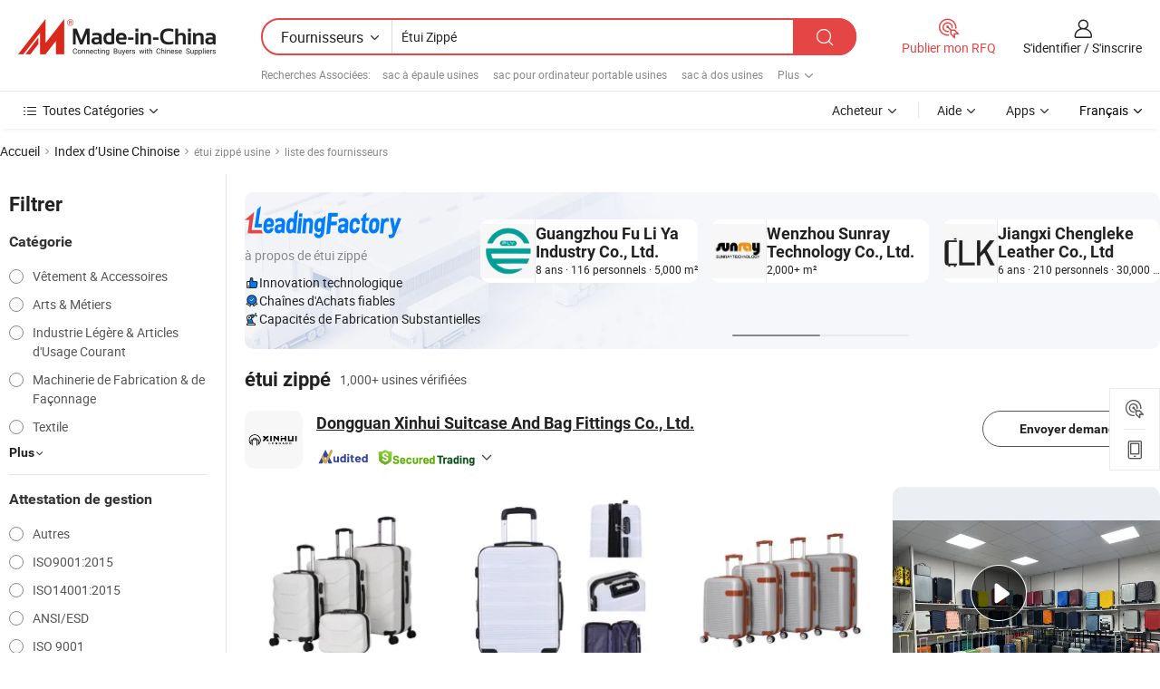

--- FILE ---
content_type: text/html;charset=UTF-8
request_url: https://fr.made-in-china.com/factory/zip-case.html
body_size: 83831
content:
<!DOCTYPE HTML>
<html lang="fr" dir="ltr" >
<head>
            <base href="//fr.made-in-china.com" target="_top"/>
        <meta http-equiv="Content-Type" content="text/html; charset=utf-8" />
    <title>étui zippé Usine, Chine étui zippé Liste d'usine dont vous pouvez acheter directement.</title>
    <meta name="Keywords" content="étui zippé Usine, Chine étui zippé usine, Chinoise étui zippé usines, Chinoisesétui zippé fabricants, Chinois étui zippé fournisseurs" />
    <meta name="Description" content="Trouver étui zippé usine en Chine, étui zippé Liste d'usine dont vous pouvez acheter des produits directement. Nous vous offrons une grande liste de Chinois fiables étui zippé usines / fabricants, fournisseurs, exportateurs ou commerçants vérifiés par un inspecteur de troisième parti." />
    <link rel="canonical" href="https://fr.made-in-china.com/factory/zip-case.html">
    <link rel="preload" href="https://www.micstatic.com/landing/www/qf-new/images/leading_factory_bg_16d08a06.webp" as="image" fetchpriority="high">
    <link rel="dns-prefetch" href="//www.micstatic.com">
<link rel="preconnect" href="//www.micstatic.com">
<link rel="dns-prefetch" href="//image.made-in-china.com">
<link rel="preconnect" href="//image.made-in-china.com">
<link rel="dns-prefetch" href="//pic.made-in-china.com">
<link rel="preconnect" href="//pic.made-in-china.com">
        <link type="text/css" rel="stylesheet" href="https://www.micstatic.com/common/css/base/pc_base_8dc983a5.css" /> <link type="text/css" rel="stylesheet" href="https://www.micstatic.com/landing/www/qf-new/css/qf_010be316.css" /> <link type="text/css" rel="stylesheet" href="https://www.micstatic.com/landing/www/qf-new/dist/css/future_affe6d58.css" /> <link type="text/css" rel="stylesheet" href="https://www.micstatic.com/landing/www/qf-new/dist/css/main_984ea7d2.css" /> <script type="module" src="https://www.micstatic.com/common/js/libs/esm/@msr/client@2/index_02329b7a.js"></script><link rel="alternate" hreflang="de" href="https://de.made-in-china.com/factory/zip-case.html" />
            <link rel="alternate" hreflang="hi" href="https://hi.made-in-china.com/factory/zip-case.html" />
            <link rel="alternate" hreflang="ru" href="https://ru.made-in-china.com/factory/zip-case.html" />
            <link rel="alternate" hreflang="pt" href="https://pt.made-in-china.com/factory/zip-case.html" />
            <link rel="alternate" hreflang="ko" href="https://kr.made-in-china.com/factory/zip-case.html" />
            <link rel="alternate" hreflang="en" href="https://www.made-in-china.com/factory/zip-case.html" />
            <link rel="alternate" hreflang="it" href="https://it.made-in-china.com/factory/zip-case.html" />
            <link rel="alternate" hreflang="fr" href="https://fr.made-in-china.com/factory/zip-case.html" />
            <link rel="alternate" hreflang="es" href="https://es.made-in-china.com/factory/zip-case.html" />
            <link rel="alternate" hreflang="x-default" href="https://www.made-in-china.com/factory/zip-case.html" />
            <link rel="alternate" hreflang="ar" href="https://sa.made-in-china.com/factory/zip-case.html" />
            <link rel="alternate" hreflang="vi" href="https://vi.made-in-china.com/factory/zip-case.html" />
            <link rel="alternate" hreflang="th" href="https://th.made-in-china.com/factory/zip-case.html" />
            <link rel="alternate" hreflang="ja" href="https://jp.made-in-china.com/factory/zip-case.html" />
            <link rel="alternate" hreflang="id" href="https://id.made-in-china.com/factory/zip-case.html" />
            <link rel="alternate" hreflang="nl" href="https://nl.made-in-china.com/factory/zip-case.html" />
            <link rel="alternate" hreflang="tr" href="https://tr.made-in-china.com/factory/zip-case.html" />
    <!-- Polyfill Code Begin --><script chaset="utf-8" type="text/javascript" src="https://www.micstatic.com/polyfill/polyfill-simplify_eb12d58d.js"></script><!-- Polyfill Code End --></head>
<body probe-clarity="false" >
            <div id="header" ></div>
<script>
    function headerMlanInit() {
        const funcName = 'headerMlan';
        const app = new window[funcName]({target: document.getElementById('header'), props: {props: {"pageType":3,"logoTitle":"Fabricants et fournisseurs","logoUrl":null,"base":{"buyerInfo":{"service":"Service","newUserGuide":"Guide du Débutant","auditReport":"Audited Suppliers' Reports","meetSuppliers":"Meet Suppliers","onlineTrading":"Secured Trading Service","buyerCenter":"Centre d'Achat","contactUs":"Nous Contacter","search":"Découvrir","prodDirectory":"Répertoire des Produits","supplierDiscover":"Supplier Discover","sourcingRequest":"Publier la Demande d'Achat","quickLinks":"Quick Links","myFavorites":"Mes Favoris","visitHistory":"Historique de Navigation","buyer":"Acheteur","blog":"Perspectives Commerciales"},"supplierInfo":{"supplier":"Fournisseur","joinAdvance":"加入高级会员","tradeServerMarket":"外贸服务市场","memberHome":"外贸e家","cloudExpo":"Smart Expo云展会","onlineTrade":"交易服务","internationalLogis":"国际物流","northAmericaBrandSailing":"北美全渠道出海","micDomesticTradeStation":"中国制造网内贸站"},"helpInfo":{"whyMic":"Why Made-in-China.com","auditSupplierWay":"Comment Auditons-nous les Fournisseurs","securePaymentWay":"Comment Sécurisons-nous les Paiements","submitComplaint":"Soumettre une plainte","contactUs":"Nous Contacter","faq":"FAQ","help":"Aide"},"appsInfo":{"downloadApp":"Téléchargez l'App!","forBuyer":"Pour l'Acheteur","forSupplier":"Pour le Fournisseur","exploreApp":"Découvrez les Remises Exclusives de l'Application","apps":"Apps"},"languages":[{"lanCode":0,"simpleName":"en","name":"English","value":"//www.made-in-china.com/factory/zip-case.html","htmlLang":"en"},{"lanCode":5,"simpleName":"es","name":"Español","value":"//es.made-in-china.com/factory/zip-case.html","htmlLang":"es"},{"lanCode":4,"simpleName":"pt","name":"Português","value":"//pt.made-in-china.com/factory/zip-case.html","htmlLang":"pt"},{"lanCode":2,"simpleName":"fr","name":"Français","value":"//fr.made-in-china.com/","htmlLang":"fr"},{"lanCode":3,"simpleName":"ru","name":"Русский язык","value":"//ru.made-in-china.com/factory/zip-case.html","htmlLang":"ru"},{"lanCode":8,"simpleName":"it","name":"Italiano","value":"//it.made-in-china.com/factory/zip-case.html","htmlLang":"it"},{"lanCode":6,"simpleName":"de","name":"Deutsch","value":"//de.made-in-china.com/factory/zip-case.html","htmlLang":"de"},{"lanCode":7,"simpleName":"nl","name":"Nederlands","value":"//nl.made-in-china.com/factory/zip-case.html","htmlLang":"nl"},{"lanCode":9,"simpleName":"sa","name":"العربية","value":"//sa.made-in-china.com/factory/zip-case.html","htmlLang":"ar"},{"lanCode":11,"simpleName":"kr","name":"한국어","value":"//kr.made-in-china.com/factory/zip-case.html","htmlLang":"ko"},{"lanCode":10,"simpleName":"jp","name":"日本語","value":"//jp.made-in-china.com/factory/zip-case.html","htmlLang":"ja"},{"lanCode":12,"simpleName":"hi","name":"हिन्दी","value":"//hi.made-in-china.com/factory/zip-case.html","htmlLang":"hi"},{"lanCode":13,"simpleName":"th","name":"ภาษาไทย","value":"//th.made-in-china.com/factory/zip-case.html","htmlLang":"th"},{"lanCode":14,"simpleName":"tr","name":"Türkçe","value":"//tr.made-in-china.com/factory/zip-case.html","htmlLang":"tr"},{"lanCode":15,"simpleName":"vi","name":"Tiếng Việt","value":"//vi.made-in-china.com/factory/zip-case.html","htmlLang":"vi"},{"lanCode":16,"simpleName":"id","name":"Bahasa Indonesia","value":"//id.made-in-china.com/factory/zip-case.html","htmlLang":"id"}],"showMlan":true,"showRules":false,"rules":"Rules","language":"fr","menu":"Menu","subTitle":null,"subTitleLink":null,"stickyInfo":null},"categoryRegion":{"categories":"Toutes Catégories","categoryList":[{"name":"Agriculture & Nourriture","value":"https://fr.made-in-china.com/category1_Agriculture-Food/Agriculture-Food_usssssssss.html","catCode":"1000000000"},{"name":"Vêtement & Accessoires","value":"https://fr.made-in-china.com/category1_Apparel-Accessories/Apparel-Accessories_uussssssss.html","catCode":"1100000000"},{"name":"Arts & Métiers","value":"https://fr.made-in-china.com/category1_Arts-Crafts/Arts-Crafts_uyssssssss.html","catCode":"1200000000"},{"name":"Pièces & Accessoires d'Auto et de Moto","value":"https://fr.made-in-china.com/category1_Auto-Motorcycle-Parts-Accessories/Auto-Motorcycle-Parts-Accessories_yossssssss.html","catCode":"2900000000"},{"name":"Sacs, Valises & Boîtes","value":"https://fr.made-in-china.com/category1_Bags-Cases-Boxes/Bags-Cases-Boxes_yhssssssss.html","catCode":"2600000000"},{"name":"Produits Chimiques","value":"https://fr.made-in-china.com/category1_Chemicals/Chemicals_uissssssss.html","catCode":"1300000000"},{"name":"Produits Informatiques","value":"https://fr.made-in-china.com/category1_Computer-Products/Computer-Products_iissssssss.html","catCode":"3300000000"},{"name":"Construction & Décoration","value":"https://fr.made-in-china.com/category1_Construction-Decoration/Construction-Decoration_ugssssssss.html","catCode":"1500000000"},{"name":"Électroniques de Consommation","value":"https://fr.made-in-china.com/category1_Consumer-Electronics/Consumer-Electronics_unssssssss.html","catCode":"1400000000"},{"name":"Électricité & Électronique","value":"https://fr.made-in-china.com/category1_Electrical-Electronics/Electrical-Electronics_uhssssssss.html","catCode":"1600000000"},{"name":"Meuble","value":"https://fr.made-in-china.com/category1_Furniture/Furniture_yessssssss.html","catCode":"2700000000"},{"name":"Santé & Hygiène","value":"https://fr.made-in-china.com/category1_Health-Medicine/Health-Medicine_uessssssss.html","catCode":"1700000000"},{"name":"Équipement Industriel & Composants","value":"https://fr.made-in-china.com/category1_Industrial-Equipment-Components/Industrial-Equipment-Components_inssssssss.html","catCode":"3400000000"},{"name":"Instruments & Compteurs","value":"https://fr.made-in-china.com/category1_Instruments-Meters/Instruments-Meters_igssssssss.html","catCode":"3500000000"},{"name":"Industrie Légère & Articles d'Usage Courant","value":"https://fr.made-in-china.com/category1_Light-Industry-Daily-Use/Light-Industry-Daily-Use_urssssssss.html","catCode":"1800000000"},{"name":"Luminaire & Éclairage","value":"https://fr.made-in-china.com/category1_Lights-Lighting/Lights-Lighting_isssssssss.html","catCode":"3000000000"},{"name":"Machinerie de Fabrication & de Façonnage","value":"https://fr.made-in-china.com/category1_Manufacturing-Processing-Machinery/Manufacturing-Processing-Machinery_uossssssss.html","catCode":"1900000000"},{"name":"Métallurgie, Minéral & Énergie","value":"https://fr.made-in-china.com/category1_Metallurgy-Mineral-Energy/Metallurgy-Mineral-Energy_ysssssssss.html","catCode":"2000000000"},{"name":"Fournitures de Bureau","value":"https://fr.made-in-china.com/category1_Office-Supplies/Office-Supplies_yrssssssss.html","catCode":"2800000000"},{"name":"Emballage & Impression","value":"https://fr.made-in-china.com/category1_Packaging-Printing/Packaging-Printing_ihssssssss.html","catCode":"3600000000"},{"name":"Sécurité & Protection","value":"https://fr.made-in-china.com/category1_Security-Protection/Security-Protection_ygssssssss.html","catCode":"2500000000"},{"name":"Service","value":"https://fr.made-in-china.com/category1_Service/Service_ynssssssss.html","catCode":"2400000000"},{"name":"Sports & Loisirs","value":"https://fr.made-in-china.com/category1_Sporting-Goods-Recreation/Sporting-Goods-Recreation_iussssssss.html","catCode":"3100000000"},{"name":"Textile","value":"https://fr.made-in-china.com/category1_Textile/Textile_yussssssss.html","catCode":"2100000000"},{"name":"Outils & Quincaillerie","value":"https://fr.made-in-china.com/category1_Tools-Hardware/Tools-Hardware_iyssssssss.html","catCode":"3200000000"},{"name":"Jouets","value":"https://fr.made-in-china.com/category1_Toys/Toys_yyssssssss.html","catCode":"2200000000"},{"name":"Transport","value":"https://fr.made-in-china.com/category1_Transportation/Transportation_yissssssss.html","catCode":"2300000000"}],"more":"Plus"},"searchRegion":{"show":true,"lookingFor":"Dites-nous ce que vous recherchez...","homeUrl":"//fr.made-in-china.com","products":"Produits","suppliers":"Fournisseurs","auditedFactory":null,"uploadImage":"Télécharger une image","max20MbPerImage":"Maximum 20 Mo par image","yourRecentKeywords":"Vos Mots clés Récents","clearHistory":"Effacer l'Historique","popularSearches":"Recherches Associées","relatedSearches":"Plus","more":null,"maxSizeErrorMsg":"Le téléchargement a échoué. La taille maximale de l'image est de 20 Mo.","noNetworkErrorMsg":"Pas de connexion réseau. Veuillez vérifier vos paramètres réseau et réessayer.","uploadFailedErrorMsg":"Échec du téléchargement.Format d'image incorrect. Formats pris en charge: JPG, PNG, BMP.","relatedList":[{"word":"sac à épaule usines","adsData":"","link":"https://fr.made-in-china.com/factory/shoulder-bag.html","title":"sac à épaule usines"},{"word":"sac pour ordinateur portable usines","adsData":"","link":"https://fr.made-in-china.com/factory/laptop-bag.html","title":"sac pour ordinateur portable usines"},{"word":"sac à dos usines","adsData":"","link":"https://fr.made-in-china.com/factory/luggage-bag.html","title":"sac à dos usines"},{"word":"sacoche pour ordinateur usines","adsData":"","link":"https://fr.made-in-china.com/factory/computer-bag.html","title":"sacoche pour ordinateur usines"},{"word":"bagages usines","adsData":"","link":"https://fr.made-in-china.com/factory/luggage.html","title":"bagages usines"},{"word":"pochette en pvc usines","adsData":"","link":"https://fr.made-in-china.com/factory/pvc-pouch.html","title":"pochette en pvc usines"},{"word":"trousse de maquillage usines","adsData":"","link":"https://fr.made-in-china.com/factory/makeup-bag.html","title":"trousse de maquillage usines"},{"word":"chariot de bagages usines","adsData":"","link":"https://fr.made-in-china.com/factory/trolley-luggage.html","title":"chariot de bagages usines"},{"word":"sacs pour ordinateurs usines","adsData":"","link":"https://fr.made-in-china.com/factory/computer-bag-cases.html","title":"sacs pour ordinateurs usines"},{"word":"valise à roulettes avec fermeture éclair usines","adsData":"","link":"https://fr.made-in-china.com/factory/zip-trolley-case.html","title":"valise à roulettes avec fermeture éclair usines"}],"relatedTitle":null,"relatedTitleLink":null,"formParams":null,"mlanFormParams":{"keyword":"Étui Zippé","inputkeyword":"Étui Zippé","type":null,"currentTab":null,"currentPage":null,"currentCat":null,"currentRegion":null,"currentProp":null,"submitPageUrl":null,"parentCat":null,"otherSearch":null,"currentAllCatalogCodes":null,"sgsMembership":null,"memberLevel":null,"topOrder":null,"size":null,"more":"plus","less":"less","staticUrl50":null,"staticUrl10":null,"staticUrl30":null,"condition":"1","conditionParamsList":[{"condition":"0","conditionName":null,"action":"/productSearch?keyword=#word#","searchUrl":null,"inputPlaceholder":null},{"condition":"1","conditionName":null,"action":"https://fr.made-in-china.com/companySearch?keyword=#word#","searchUrl":null,"inputPlaceholder":null}]},"enterKeywordTips":"Veuillez entrer un mot-clé au moins pour votre recherche.","openMultiSearch":false},"frequentRegion":{"rfq":{"rfq":"Publier mon RFQ","searchRfq":"Search RFQs","acquireRfqHover":"Dites-nous ce dont vous avez besoin et essayez la méthode simple pour obtenir des devis !","searchRfqHover":"Discover quality RFQs and connect with big-budget buyers"},"account":{"account":"Compte","signIn":"S'identifier","join":"S'inscrire","newUser":"Nouvel Utilisateur","joinFree":"S'inscrire","or":"Ou","socialLogin":"En cliquant sur Se connecter, S'inscrire gratuitement ou Continuer avec Facebook, Linkedin, Twitter, Google, %s, j'accepte le %sUser Agreement%s et la %sPrivacy Policy%s","message":"Messages","quotes":"Citations","orders":"Ordres","favorites":"Collection","visitHistory":"Historique de Navigation","postSourcingRequest":"Publier la Demande d'Achat","hi":"Bonjour","signOut":"Se Déconnecter","manageProduct":"Gérer les produits","editShowroom":"Modifier la salle d'exposition","username":"","userType":null,"foreignIP":true,"currentYear":2026,"userAgreement":"Accord d’Utilisateur","privacyPolicy":"Politique de Confidentialité"},"message":{"message":"Messages","signIn":"S'identifier","join":"S'inscrire","newUser":"Nouvel Utilisateur","joinFree":"S'inscrire","viewNewMsg":"Sign in to view the new messages","inquiry":"Demandes","rfq":"RFQs","awaitingPayment":"Awaiting payments","chat":"Discuter","awaitingQuotation":"En attente de devis"},"cart":{"cart":"Panier de Demande"}},"busiRegion":null,"previewRegion":null,"relatedQpSync":true,"relatedQpSearchUrl":"https://www.made-in-china.com/multi-search/getHeadRelatedQp?word=zip case&headQpType=QF&lanCode=2"}}});
		const hoc=o=>(o.__proto__.$get=function(o){return this.$$.ctx[this.$$.props[o]]},o.__proto__.$getKeys=function(){return Object.keys(this.$$.props)},o.__proto__.$getProps=function(){return this.$get("props")},o.__proto__.$setProps=function(o){var t=this.$getKeys(),s={},p=this;t.forEach(function(o){s[o]=p.$get(o)}),s.props=Object.assign({},s.props,o),this.$set(s)},o.__proto__.$help=function(){console.log("\n            $set(props): void             | 设置props的值\n            $get(key: string): any        | 获取props指定key的值\n            $getKeys(): string[]          | 获取props所有key\n            $getProps(): any              | 获取props里key为props的值（适用nail）\n            $setProps(params: any): void  | 设置props里key为props的值（适用nail）\n            $on(ev, callback): func       | 添加事件监听，返回移除事件监听的函数\n            $destroy(): void              | 销毁组件并触发onDestroy事件\n        ")},o);
        window[`${funcName}Api`] = hoc(app);
    };
</script><script type="text/javascript" crossorigin="anonymous" onload="headerMlanInit()" src="https://www.micstatic.com/nail/pc/header-mlan_6f301846.js"></script>    <input type="hidden" id="lanCode" name="lanCode" value="2">
    <input type="hidden" id="lan" name="lan" value="fr">
    <input type="hidden" name="is_track_single_page" id="is_track_single_page" />
<input id="sensor_pg_v" type="hidden" value="tp:103,stp:10302,st:qf,m:zip-case,p:1" />
    <input type="hidden" id="J-searchWord" value="zip-case"/>
<!-- 设置 Clarity 标签内容 -->
<!-- 引入 Clarity 脚本 -->
            <script type="application/ld+json">
        	{"contentUrl":"https://v.made-in-china.com/ucv/sbr/85c9772f56babc8ec1e4fb1bb0127d/45e920eb3610467464752878123729_h264_def.mp4","description":"Trouver étui zippé usine en Chine, étui zippé Liste d&apos;usine dont vous pouvez acheter des produits directement. Nous vous offrons une grande liste de Chinois fiables étui zippé usines / fabricants, fournisseurs, exportateurs ou commerçants vérifiés par un inspecteur de troisième parti.","name":"étui zippé Usine, Chine étui zippé Liste d&apos;usine dont vous pouvez acheter directement.","@context":"http://schema.org","@type":"VideoObject","thumbnailUrl":"http://image.made-in-china.com/312f0j00LQFYJndcLbot/WeChat-20250625154945-mp4.jpg","uploadDate":"2025-06-25T15:51:40+08:00"}
    	</script>
    <script id="introText" type="text/html">
        <h3>Quels sont les avantages d'utiliser un étui zippé ?</h3>
<p>Un étui zippé est une solution de rangement polyvalente qui offre de nombreux avantages pour organiser et protéger divers objets. L'un des principaux avantages d'utiliser un étui zippé est sa capacité à garder les objets sécurisés et contenus. La fermeture éclair garantit que le contenu ne se renverse pas, ce qui le rend idéal pour le voyage ou le stockage. Cette caractéristique est particulièrement utile pour les personnes qui doivent transporter des objets délicats, tels que des appareils électroniques, des documents ou des fournitures artistiques, car elle offre une couche de protection supplémentaire contre les dommages.</p>
<p>Un autre avantage significatif des étuis zippés est leurs capacités d'organisation. De nombreux étuis zippés sont dotés de plusieurs compartiments ou poches, permettant aux utilisateurs de catégoriser et de séparer facilement les objets. Cette organisation peut faire gagner du temps et réduire le stress lors de la recherche d'objets spécifiques, en particulier dans des environnements chargés comme les écoles, les bureaux ou pendant les voyages. De plus, le design compact des étuis zippés les rend faciles à glisser dans des sacs, des sacs à dos ou des bagages, maximisant ainsi l'efficacité de l'espace.</p>
<p>Les étuis zippés sont également disponibles dans différentes tailles, matériaux et designs, répondant à divers besoins et préférences. Que vous ayez besoin d'un petit étui pour des objets personnels ou d'un plus grand pour un usage professionnel, il y a probablement un étui zippé qui répond à vos exigences. Les matériaux utilisés dans les étuis zippés peuvent varier de tissus durables à des matériaux étanches, offrant des options pour différents environnements et usages.</p>
<p>De plus, les étuis zippés sont souvent légers, ce qui les rend faciles à transporter sans ajouter un poids significatif à votre charge. Cette caractéristique est particulièrement bénéfique pour les voyageurs qui souhaitent minimiser le poids de leurs bagages tout en gardant leurs affaires organisées et protégées. Dans l'ensemble, les avantages d'utiliser un étui zippé vont au-delà du simple rangement ; ils améliorent l'organisation, la protection et la commodité dans la vie quotidienne.</p>
<h3>Comment choisir le bon étui zippé pour vos besoins ?</h3>
<p>Choisir le bon étui zippé implique de prendre en compte plusieurs facteurs pour s'assurer qu'il répond à vos besoins spécifiques. Tout d'abord, évaluez les objets que vous prévoyez de stocker ou de transporter. Comprendre la taille, la forme et la quantité de ces objets vous aidera à déterminer les dimensions et les compartiments appropriés nécessaires dans un étui zippé. Par exemple, si vous devez stocker des appareils électroniques, recherchez des étuis avec des intérieurs rembourrés pour offrir une protection supplémentaire.</p>
<p>Ensuite, considérez le matériau de l'étui zippé. Différents matériaux offrent des niveaux de durabilité et de protection variés. Si vous prévoyez une exposition à l'humidité ou à un traitement rude, optez pour des matériaux étanches ou robustes qui peuvent résister à l'usure. En revanche, si vous avez besoin d'un étui pour des objets légers, un étui en tissu peut suffire.</p>
<p>Un autre facteur important est le design et la fonctionnalité de l'étui zippé. Certains étuis sont dotés de caractéristiques supplémentaires telles que des sangles réglables, des poignées ou des compartiments détachables, ce qui peut améliorer l'utilisabilité. Pensez à la façon dont vous allez utiliser l'étui et si ces fonctionnalités ajouteront de la valeur à votre expérience.</p>
<p>De plus, considérez l'aspect esthétique de l'étui zippé. Bien que la fonctionnalité soit cruciale, vous souhaiterez peut-être également un étui qui reflète votre style personnel. De nombreux étuis zippés sont disponibles dans différentes couleurs et motifs, vous permettant de choisir celui qui correspond à vos goûts.</p>
<p>Enfin, lisez les avis et demandez des recommandations pour évaluer la qualité et les performances des différents étuis zippés. Les retours d'expérience des utilisateurs peuvent fournir des informations sur la durabilité, la fonctionnalité et la satisfaction globale d'un produit. En tenant compte de ces facteurs, vous pouvez prendre une décision éclairée et sélectionner le bon étui zippé qui correspond à vos besoins et préférences.</p>
<h3>Quels objets peuvent être stockés dans un étui zippé ?</h3>
<p>Un étui zippé est une solution de rangement très polyvalente qui peut accueillir une large gamme d'objets. L'une des utilisations les plus courantes des étuis zippés est de stocker des appareils électroniques et des accessoires. Des articles tels que des chargeurs, des câbles, des écouteurs et des disques durs portables peuvent être soigneusement organisés dans un étui zippé, évitant ainsi les enchevêtrements et les dommages pendant le transport.</p>
<p>En plus des appareils électroniques, les étuis zippés sont idéaux pour stocker des fournitures de papeterie. Des stylos, des crayons, des marqueurs et des carnets peuvent être conservés ensemble dans un étui zippé, facilitant leur transport vers l'école, le travail ou des projets créatifs. Cette organisation est particulièrement bénéfique pour les étudiants et les professionnels qui nécessitent un accès rapide à leurs outils d'écriture.</p>
<p>Une autre utilisation populaire des étuis zippés est pour les essentiels de voyage. Les articles de toilette, les cosmétiques et les articles de soins personnels peuvent être stockés dans un étui zippé, les gardant organisés et facilement accessibles pendant les voyages. De nombreux voyageurs préfèrent les étuis zippés pour leur capacité à contenir les déversements et les fuites, garantissant que d'autres objets dans leurs bagages restent propres et secs.</p>
<p>Les fournitures artistiques, telles que les pinceaux, les peintures et les carnets de croquis, peuvent également être stockées dans des étuis zippés, offrant aux artistes un moyen pratique de transporter leurs matériaux. La nature protectrice des étuis zippés aide à prévenir les dommages aux objets délicats, permettant aux artistes de se concentrer sur leur créativité sans se soucier de leurs fournitures.</p>
<p>Enfin, les étuis zippés peuvent être utilisés pour des objets divers, tels que des documents, des reçus ou de petits outils. La capacité de catégoriser et de séparer ces objets fait des étuis zippés un excellent choix pour quiconque cherche à désencombrer et à organiser ses affaires. Dans l'ensemble, la polyvalence des étuis zippés les rend adaptés à une large gamme d'objets, répondant à divers besoins et styles de vie.</p>
<h3>Les étuis zippés sont-ils étanches et durables ?</h3>
<p>Lors de l'examen des étuis zippés, l'un des facteurs les plus importants à évaluer est leurs caractéristiques d'étanchéité et de durabilité. De nombreux étuis zippés sont conçus avec des matériaux offrant des niveaux de résistance à l'eau variés. Les étuis zippés étanches sont spécifiquement construits pour empêcher l'eau de pénétrer à l'intérieur, ce qui les rend idéaux pour les activités de plein air, les voyages dans des conditions humides ou le stockage d'objets sensibles à l'humidité.</p>
<p>La durabilité est un autre aspect critique des étuis zippés. Les matériaux utilisés dans leur construction peuvent avoir un impact significatif sur leur longévité et leur capacité à résister à l'usure. Les étuis zippés de haute qualité sont souvent fabriqués à partir de tissus robustes ou de matériaux synthétiques qui résistent à la déchirure, à l'abrasion et à d'autres formes de dommages. Lorsque vous sélectionnez un étui zippé, recherchez des options qui présentent des coutures renforcées et des fermetures éclair robustes, car ces éléments contribuent à la durabilité globale de l'étui.</p>
<p>Pour les personnes qui voyagent fréquemment ou qui participent à des activités de plein air, investir dans un étui zippé étanche et durable peut apporter une tranquillité d'esprit. Ces étuis peuvent protéger des objets de valeur, tels que des appareils électroniques, des documents et des effets personnels, des conditions météorologiques imprévues ou des déversements accidentels. De plus, un étui zippé durable peut résister aux rigueurs d'une utilisation quotidienne, garantissant qu'il reste fonctionnel et fiable au fil du temps.</p>
<p>En résumé, bien que tous les étuis zippés ne soient pas étanches, de nombreuses options sont disponibles offrant cette fonctionnalité. De même, la durabilité des étuis zippés peut varier en fonction des matériaux et des méthodes de construction utilisés. En choisissant soigneusement un étui zippé qui répond à vos besoins en matière d'étanchéité et de durabilité, vous pouvez vous assurer que vos affaires restent en sécurité, quelles que soient les circonstances.</p>
    </script>
<!-- SONA2024 2.2.1 --><div id="first-screen-block"><div class="crumb" itemscope="" itemType="https://schema.org/BreadcrumbList"><span itemProp="itemListElement" itemscope="" itemType="https://schema.org/ListItem"><a rel="nofollow" href="/" itemProp="item"><span itemProp="name">Accueil</span></a><meta itemProp="position" content="1"/></span><img src="https://www.micstatic.com/landing/www/qf-new/dist/assets/arrow-right-Bd5qwbiu.svg" alt="arrow-right"/><span itemProp="itemListElement" itemscope="" itemType="https://schema.org/ListItem"><a href="/factory-index/xyz.html" itemProp="item"><span itemProp="name">Index d’Usine Chinoise</span></a><meta itemProp="position" content="2"/></span><img src="https://www.micstatic.com/landing/www/qf-new/dist/assets/arrow-right-Bd5qwbiu.svg" alt="arrow-right"/><span class="gray-crumb">étui zippé usine</span><img src="https://www.micstatic.com/landing/www/qf-new/dist/assets/arrow-right-Bd5qwbiu.svg" alt="arrow-right"/><span class="gray-crumb">liste des fournisseurs</span></div><div class="page-top-wrapper"><div class="filter-wrapper"><div class="filter-title">Filtrer</div><div class="filter-groups" faw-module="filter"><form action="#" class="ft-form is-horizontal qf-filter-form"><div class="filter-group"><div class="filter-group-header"><span class="filter-group-title">Catégorie</span></div><div class="ft-form-item"><div class="ft-form-item-control"><div class="ft-form-item-input"><div class="ft-radio-group is-vertical"><label class="ft-radio is-primary"><input type="radio" value="1100000000" ads-data="" name="catCode"/><span class="ft-radio-front"></span><span class="ft-radio-label">Vêtement &amp; Accessoires</span></label><label class="ft-radio is-primary"><input type="radio" value="1200000000" ads-data="" name="catCode"/><span class="ft-radio-front"></span><span class="ft-radio-label">Arts &amp; Métiers</span></label><label class="ft-radio is-primary"><input type="radio" value="1800000000" ads-data="" name="catCode"/><span class="ft-radio-front"></span><span class="ft-radio-label">Industrie Légère &amp; Articles d&#x27;Usage Courant</span></label><label class="ft-radio is-primary"><input type="radio" value="1900000000" ads-data="" name="catCode"/><span class="ft-radio-front"></span><span class="ft-radio-label">Machinerie de Fabrication &amp; de Façonnage</span></label><label class="ft-radio is-primary"><input type="radio" value="2100000000" ads-data="" name="catCode"/><span class="ft-radio-front"></span><span class="ft-radio-label">Textile</span></label></div></div></div></div><div class="view-more-btn" ads-data="st:14"><span>Plus</span><i class="ob-icon icon-down"></i></div></div><div class="filter-group"><div class="filter-group-header"><span class="filter-group-title">Attestation de gestion</span></div><div class="ft-form-item"><div class="ft-form-item-control"><div class="ft-form-item-input"><div class="ft-radio-group is-vertical"><label class="ft-radio is-primary"><input type="radio" value="-4" ads-data="" name="managementCertification"/><span class="ft-radio-front"></span><span class="ft-radio-label">Autres</span></label><label class="ft-radio is-primary"><input type="radio" value="-5" ads-data="" name="managementCertification"/><span class="ft-radio-front"></span><span class="ft-radio-label">ISO9001:2015</span></label><label class="ft-radio is-primary"><input type="radio" value="-6" ads-data="" name="managementCertification"/><span class="ft-radio-front"></span><span class="ft-radio-label">ISO14001:2015</span></label><label class="ft-radio is-primary"><input type="radio" value="1" ads-data="" name="managementCertification"/><span class="ft-radio-front"></span><span class="ft-radio-label">ANSI/ESD</span></label><label class="ft-radio is-primary"><input type="radio" value="10" ads-data="" name="managementCertification"/><span class="ft-radio-front"></span><span class="ft-radio-label">ISO 9001</span></label></div></div></div></div><div class="view-more-btn" ads-data="st:14"><span>Plus</span><i class="ob-icon icon-down"></i></div></div><div class="filter-group"><div class="filter-group-header"><span class="filter-group-title">Capacité de R&amp;D</span></div><div class="ft-form-item"><div class="ft-form-item-control"><div class="ft-form-item-input"><div class="ft-radio-group is-vertical"><label class="ft-radio is-primary"><input type="radio" value="4" ads-data="" name="rdCapacity"/><span class="ft-radio-front"></span><span class="ft-radio-label">OEM</span></label><label class="ft-radio is-primary"><input type="radio" value="5" ads-data="" name="rdCapacity"/><span class="ft-radio-front"></span><span class="ft-radio-label">ODM</span></label><label class="ft-radio is-primary"><input type="radio" value="6" ads-data="" name="rdCapacity"/><span class="ft-radio-front"></span><span class="ft-radio-label">Marque Propre</span></label><label class="ft-radio is-primary"><input type="radio" value="99" ads-data="" name="rdCapacity"/><span class="ft-radio-front"></span><span class="ft-radio-label">Autres</span></label></div></div></div></div></div><div class="filter-group"><div class="filter-group-header"><span class="filter-group-title">Revenu Annuel</span></div><div class="ft-form-item"><div class="ft-form-item-control"><div class="ft-form-item-input"><div class="ft-radio-group is-vertical"><label class="ft-radio is-primary"><input type="radio" value="1" ads-data="" name="annualRevenue"/><span class="ft-radio-front"></span><span class="ft-radio-label">Moins de 1 Million $ US</span></label><label class="ft-radio is-primary"><input type="radio" value="2" ads-data="" name="annualRevenue"/><span class="ft-radio-front"></span><span class="ft-radio-label">1 ~ 2,5 millions de dollars</span></label><label class="ft-radio is-primary"><input type="radio" value="3" ads-data="" name="annualRevenue"/><span class="ft-radio-front"></span><span class="ft-radio-label">2,5 ~ 5 millions de dollars</span></label><label class="ft-radio is-primary"><input type="radio" value="4" ads-data="" name="annualRevenue"/><span class="ft-radio-front"></span><span class="ft-radio-label">5 ~ 10 millions de dollars</span></label><label class="ft-radio is-primary"><input type="radio" value="5" ads-data="" name="annualRevenue"/><span class="ft-radio-front"></span><span class="ft-radio-label">10 ~ 50 millions de dollars</span></label></div></div></div></div><div class="view-more-btn" ads-data="st:14"><span>Plus</span><i class="ob-icon icon-down"></i></div></div><div class="filter-group"><div class="filter-group-header"><span class="filter-group-title">Nombre d&#x27;employés</span></div><div class="ft-form-item"><div class="ft-form-item-control"><div class="ft-form-item-input"><div class="ft-radio-group is-vertical"><label class="ft-radio is-primary"><input type="radio" value="1" ads-data="" name="employeeNum"/><span class="ft-radio-front"></span><span class="ft-radio-label">Moins de 5 Personnes</span></label><label class="ft-radio is-primary"><input type="radio" value="2" ads-data="" name="employeeNum"/><span class="ft-radio-front"></span><span class="ft-radio-label">5-50 Personnes</span></label><label class="ft-radio is-primary"><input type="radio" value="3" ads-data="" name="employeeNum"/><span class="ft-radio-front"></span><span class="ft-radio-label">51-200 Personnes</span></label><label class="ft-radio is-primary"><input type="radio" value="4" ads-data="" name="employeeNum"/><span class="ft-radio-front"></span><span class="ft-radio-label">201-500 Personnes</span></label><label class="ft-radio is-primary"><input type="radio" value="5" ads-data="" name="employeeNum"/><span class="ft-radio-front"></span><span class="ft-radio-label">501-1000 Personnes</span></label></div></div></div></div><div class="view-more-btn" ads-data="st:14"><span>Plus</span><i class="ob-icon icon-down"></i></div></div><div class="filter-group"><div class="filter-group-header"><span class="filter-group-title">Province &amp; Région</span></div><div class="ft-form-item"><div class="ft-form-item-control"><div class="ft-form-item-input"><div class="ft-radio-group is-vertical"><label class="ft-radio is-primary"><input type="radio" value="Anhui" ads-data="" name="province"/><span class="ft-radio-front"></span><span class="ft-radio-label">Anhui</span></label><label class="ft-radio is-primary"><input type="radio" value="Beijing" ads-data="" name="province"/><span class="ft-radio-front"></span><span class="ft-radio-label">Beijing</span></label><label class="ft-radio is-primary"><input type="radio" value="Chongqing" ads-data="" name="province"/><span class="ft-radio-front"></span><span class="ft-radio-label">Chongqing</span></label><label class="ft-radio is-primary"><input type="radio" value="Fujian" ads-data="" name="province"/><span class="ft-radio-front"></span><span class="ft-radio-label">Fujian</span></label><label class="ft-radio is-primary"><input type="radio" value="Guangdong" ads-data="" name="province"/><span class="ft-radio-front"></span><span class="ft-radio-label">Guangdong</span></label></div></div></div></div><div class="view-more-btn" ads-data="st:14"><span>Plus</span><i class="ob-icon icon-down"></i></div></div><div class="filter-group filter-audited"><div class="ft-form-item"><div class="ft-form-item-control"><div class="ft-form-item-input"><div class="ft-radio-group is-vertical"><label class="ft-radio is-primary"><input type="radio" value="1" ads-data="" name="auditedSuppliers"/><span class="ft-radio-front"></span><span class="ft-radio-label"><img src="https://www.micstatic.com/landing/www/qf-new/dist/assets/audited-DQjVuQn9.png" width="57.5" height="20" alt="Fournisseurs vérifiés par les services d&#x27;inspection."/></span></label></div></div></div></div></div></form></div></div><div class="page-top-content"><div class="leading-factory-wrapper leading-factory-has-data" faw-module="leading_factory" faw-exposure="true"><div class="leading-factory-container"><div class="leading-factory-left no-data"><div class="leading-factory-logo"><img src="https://www.micstatic.com/landing/www/qf-new/dist/assets/leading_factory-CY6-Z8Up.png" alt=""/></div><div class="leading-factory-subtitle" title="à propos de étui zippé">à propos de étui zippé</div><ul class="leading-factory-features"><li class="feature-item"><img src="https://www.micstatic.com/landing/www/qf-new/dist/assets/leading_factory_icon1-b9txvrsa.png" alt=""/><span class="feature-text" title="Innovation technologique">Innovation technologique</span></li><li class="feature-item"><img src="https://www.micstatic.com/landing/www/qf-new/dist/assets/leading_factory_icon2-D_fmzuKW.png" alt=""/><span class="feature-text" title="Chaînes d&#x27;Achats fiables">Chaînes d&#x27;Achats fiables</span></li><li class="feature-item"><img src="https://www.micstatic.com/landing/www/qf-new/dist/assets/leading_factory_icon3-B93UAk-m.png" alt=""/><span class="feature-text" title="Capacités de Fabrication Substantielles">Capacités de Fabrication Substantielles</span></li></ul></div><div class="factory-card-skeleton"><div class="factory-logo-box-skeleton"><div class="skeleton rectangle skeleton-animated"></div></div><div class="factory-divider-skeleton"></div><div class="factory-content-skeleton"><div class="skeleton rectangle skeleton-animated"></div></div></div><div class="factory-card-skeleton"><div class="factory-logo-box-skeleton"><div class="skeleton rectangle skeleton-animated"></div></div><div class="factory-divider-skeleton"></div><div class="factory-content-skeleton"><div class="skeleton rectangle skeleton-animated"></div></div></div></div></div><h1 class="company-list-top"><span class="search-word" title="étui zippé">étui zippé</span><span class="tip-text">1,000+ usines vérifiées</span></h1><div class="company-list-wrapper" faw-module="factory_list"><div class="company-list-wrap"><div class="company-list"><div class="company-item"><div class="com-title"><div class="com-title-left"><a class="com-pic" href="https://fr.made-in-china.com/co_xinhuiluggage/" target="_blank" ads-data="st:3,a:1,pcid:jMlnBHfVJtDE,flx_deliv_tp:comb,ads_id:,ads_tp:,srv_id:"><img src="//image.made-in-china.com/206f0j00cEVfigsdHUbk/Dongguan-Xinhui-Suitcase-And-Bag-Fittings-Co-Ltd-.jpg"/></a><div class="com-title-wrap"><h2 class="com-title-txt"><a href="https://fr.made-in-china.com/co_xinhuiluggage/" target="_blank" ads-data="st:3,a:1,pcid:jMlnBHfVJtDE,flx_deliv_tp:comb,ads_id:,ads_tp:,srv_id:">Dongguan Xinhui Suitcase And Bag Fittings Co., Ltd.</a></h2><div class="com-detail"><a class="audited-icon" href="https://fr.made-in-china.com/co_xinhuiluggage/company_info.html" target="_blank" ads-data="st:3,a:1,pcid:jMlnBHfVJtDE,flx_deliv_tp:comb,ads_id:,ads_tp:,srv_id:"><img src="https://www.micstatic.com/landing/www/qf-new/dist/assets/as-mQl-B1co.svg"/></a><div class="secured-trading-logo"><a href="https://fr.made-in-china.com/co_xinhuiluggage/company_info.html" target="_blank" ads-data="st:3,a:1,pcid:jMlnBHfVJtDE,flx_deliv_tp:comb,ads_id:,ads_tp:,srv_id:"><img src="https://www.micstatic.com/landing/www/qf-new/dist/assets/secured-trading-logo-CrIMDkC9.png"/></a></div><a class="com-info" href="https://fr.made-in-china.com/co_xinhuiluggage/" target="_blank" ads-data="st:3,a:1,pcid:jMlnBHfVJtDE,flx_deliv_tp:comb,ads_id:,ads_tp:,srv_id:"><i class="ob-icon icon-down"></i></a></div></div></div><div class="com-btn"><a rel="nofollow" ads-data="st:24,a:1,pcid:jMlnBHfVJtDE,flx_deliv_tp:comb,ads_id:,ads_tp:,srv_id:" class="ft-btn ft-btn-outline-primary ft-btn-round inquiry-btn" href="https://www.made-in-china.com/sendInquiry/shrom_jMlnBHfVJtDE_jMlnBHfVJtDE.html?from=search&amp;type=cs&amp;target=com&amp;word=zip-case&amp;plant=fr" target="_blank">Envoyer demande</a></div></div><div class="com-content"><div class="com-product"><div class="prod-item" faw-exposure="true" ads-data="a:1,pcid:jMlnBHfVJtDE,pdid:cfkpvnUDsrVW,flx_deliv_tp:comb,ads_id:,ads_tp:,srv_id:"><a href="https://fr.made-in-china.com/co_xinhuiluggage/product_High-Quality-ABS-Suitcase-Zipper-Luggage-Set-Hand-Trolley-Case-XHA218-_yuygyeggsg.html" target="_blank"><div class="prod-pic" ads-data="st:8,a:1,pcid:jMlnBHfVJtDE,pdid:cfkpvnUDsrVW,flx_deliv_tp:comb,ads_id:,ads_tp:,srv_id:"><img src="https://image.made-in-china.com/221f0j00zyIqNYsLMSbZ/High-Quality-ABS-Suitcase-Zipper-Luggage-Set-Hand-Trolley-Case-XHA218-.webp" alt="Ensemble de valises à roulettes en ABS de haute qualité (XHA218)" title="Ensemble de valises à roulettes en ABS de haute qualité (XHA218)"/></div><div class="prod-info"><h3 class="prod-name" ads-data="st:2,a:1,pcid:jMlnBHfVJtDE,pdid:cfkpvnUDsrVW,flx_deliv_tp:comb,ads_id:,ads_tp:,srv_id:"><span title="Ensemble de valises à roulettes en ABS de haute qualité (XHA218)">Ensemble de valises à roulettes en ABS de haute qualité (XHA218)</span></h3><div class="prod-price"><span><strong class="price"><span>7,20</span>-<span>7,80</span> $US</strong></span></div><div class="prod-moq"><span>500<!-- --> <!-- -->Pièces</span><span class="moq-text">(MOQ)</span></div></div></a></div><div class="prod-item" faw-exposure="true" ads-data="a:1,pcid:jMlnBHfVJtDE,pdid:vsumSWXJnCkx,flx_deliv_tp:comb,ads_id:,ads_tp:,srv_id:"><a href="https://fr.made-in-china.com/co_xinhuiluggage/product_2025-New-Design-Expander-Zipper-Luggage-Trolley-Travel-Bags-Luggage-3-PCS-Set-Suitcase-Many-Colors-Case-Xha157_rrieesegg.html" target="_blank"><div class="prod-pic" ads-data="st:8,a:1,pcid:jMlnBHfVJtDE,pdid:vsumSWXJnCkx,flx_deliv_tp:comb,ads_id:,ads_tp:,srv_id:"><img src="https://image.made-in-china.com/221f0j00jLzRncrICbko/2025-New-Design-Expander-Zipper-Luggage-Trolley-Travel-Bags-Luggage-3-PCS-Set-Suitcase-Many-Colors-Case-Xha157.webp" alt="2025 Nouveau Design Expander Zipper Valise Trolley Sacs de Voyage 3 Ensemble de Valises PCS Plusieurs Couleurs Case-Xha157" title="2025 Nouveau Design Expander Zipper Valise Trolley Sacs de Voyage 3 Ensemble de Valises PCS Plusieurs Couleurs Case-Xha157"/></div><div class="prod-info"><h3 class="prod-name" ads-data="st:2,a:1,pcid:jMlnBHfVJtDE,pdid:vsumSWXJnCkx,flx_deliv_tp:comb,ads_id:,ads_tp:,srv_id:"><span title="2025 Nouveau Design Expander Zipper Valise Trolley Sacs de Voyage 3 Ensemble de Valises PCS Plusieurs Couleurs Case-Xha157">2025 Nouveau Design Expander Zipper Valise Trolley Sacs de Voyage 3 Ensemble de Valises PCS Plusieurs Couleurs Case-Xha157</span></h3><div class="prod-price"><span><strong class="price"><span>7,20</span>-<span>7,80</span> $US</strong></span></div><div class="prod-moq"><span>500<!-- --> <!-- -->Pièces</span><span class="moq-text">(MOQ)</span></div></div></a></div><div class="prod-item" faw-exposure="true" ads-data="a:1,pcid:jMlnBHfVJtDE,pdid:VaJYpZQlTucm,flx_deliv_tp:comb,ads_id:,ads_tp:,srv_id:"><a href="https://fr.made-in-china.com/co_xinhuiluggage/product_Large-Capacity-Luggage-for-Travel-4PCS-Set-Luggage-Zipper-Luggage-Set-XHA125-_yuissysgog.html" target="_blank"><div class="prod-pic" ads-data="st:8,a:1,pcid:jMlnBHfVJtDE,pdid:VaJYpZQlTucm,flx_deliv_tp:comb,ads_id:,ads_tp:,srv_id:"><img src="https://image.made-in-china.com/221f0j00TANoftZyCpcY/Large-Capacity-Luggage-for-Travel-4PCS-Set-Luggage-Zipper-Luggage-Set-XHA125-.webp" alt="Bagages de grande capacité pour le voyage 4PCS/Set Ensemble de bagages avec fermeture éclair (XHA125)" title="Bagages de grande capacité pour le voyage 4PCS/Set Ensemble de bagages avec fermeture éclair (XHA125)"/></div><div class="prod-info"><h3 class="prod-name" ads-data="st:2,a:1,pcid:jMlnBHfVJtDE,pdid:VaJYpZQlTucm,flx_deliv_tp:comb,ads_id:,ads_tp:,srv_id:"><span title="Bagages de grande capacité pour le voyage 4PCS/Set Ensemble de bagages avec fermeture éclair (XHA125)">Bagages de grande capacité pour le voyage 4PCS/Set Ensemble de bagages avec fermeture éclair (XHA125)</span></h3><div class="prod-price"><span><strong class="price"><span>8,20</span>-<span>8,80</span> $US</strong></span></div><div class="prod-moq"><span>500<!-- --> <!-- -->Pièces</span><span class="moq-text">(MOQ)</span></div></div></a></div><div class="prod-item" faw-exposure="true" ads-data="a:1,pcid:jMlnBHfVJtDE,pdid:qZIauFHKkwUz,flx_deliv_tp:comb,ads_id:,ads_tp:,srv_id:"><a href="https://fr.made-in-china.com/co_xinhuiluggage/product_Design-Customized-20-24-28-Zipper-with-Universal-Wheel-ABS-Luggage-Xha137_uoonniihoy.html" target="_blank"><div class="prod-pic" ads-data="st:8,a:1,pcid:jMlnBHfVJtDE,pdid:qZIauFHKkwUz,flx_deliv_tp:comb,ads_id:,ads_tp:,srv_id:"><img src="https://image.made-in-china.com/221f0j00HESktvhBqUpG/Design-Customized-20-24-28-Zipper-with-Universal-Wheel-ABS-Luggage-Xha137.webp" alt="Concevez une valise en ABS Xha137 avec une fermeture éclair personnalisée 20&quot;24&quot;28&quot; et des roues universelles" title="Concevez une valise en ABS Xha137 avec une fermeture éclair personnalisée 20&quot;24&quot;28&quot; et des roues universelles"/></div><div class="prod-info"><h3 class="prod-name" ads-data="st:2,a:1,pcid:jMlnBHfVJtDE,pdid:qZIauFHKkwUz,flx_deliv_tp:comb,ads_id:,ads_tp:,srv_id:"><span title="Concevez une valise en ABS Xha137 avec une fermeture éclair personnalisée 20&quot;24&quot;28&quot; et des roues universelles">Concevez une valise en ABS Xha137 avec une fermeture éclair personnalisée 20"24"28" et des roues universelles</span></h3><div class="prod-price"><span><strong class="price"><span>7,20</span>-<span>7,80</span> $US</strong></span></div><div class="prod-moq"><span>500<!-- --> <!-- -->Pièces</span><span class="moq-text">(MOQ)</span></div></div></a></div></div><div class="com-video"><div faw-exposure="true"><div class="swiper ft-swiper product-swiper" dir="ltr"><div class="swiper-wrapper"><div class="swiper-slide swiper-slide-duplicate" data-swiper-slide-index="4"><div class="prod-pic" ads-data="st:8,a:5,pcid:jMlnBHfVJtDE,flx_deliv_tp:comb,ads_id:,ads_tp:,srv_id:"><img src="//image.made-in-china.com/214f0j00jMefNkwJQIqG/made-in-china.webp"/></div></div><div class="swiper-slide" data-swiper-slide-index="0"><div class="prod-pic" faw-video="true" ads-data="st:15,a:1,pcid:jMlnBHfVJtDE,item_type:com_details,cloud_media_url:https://v.made-in-china.com/ucv/sbr/85c9772f56babc8ec1e4fb1bb0127d/43bc49962910542057055568082228_h264_def.mp4,flx_deliv_tp:comb,ads_id:,ads_tp:,srv_id:"><div class="play-video-btn"><img src="https://www.micstatic.com/landing/www/qf-new/dist/assets/play-BBkcUfs8.png"/></div><img src="https://image.made-in-china.com/318f0j00RaqUHGIPsecJ/Company-Review-150mb-mp4.webp"/></div></div><div class="swiper-slide" data-swiper-slide-index="1"><div class="prod-pic" ads-data="st:8,a:2,pcid:jMlnBHfVJtDE,flx_deliv_tp:comb,ads_id:,ads_tp:,srv_id:"><img src="//image.made-in-china.com/214f0j00VvkTRFQdbpco/made-in-china.webp"/></div></div><div class="swiper-slide" data-swiper-slide-index="2"><div class="prod-pic" ads-data="st:8,a:3,pcid:jMlnBHfVJtDE,flx_deliv_tp:comb,ads_id:,ads_tp:,srv_id:"><img src="//image.made-in-china.com/214f0j00TvCfsOogZLci/made-in-china.webp"/></div></div><div class="swiper-slide" data-swiper-slide-index="3"><div class="prod-pic" ads-data="st:8,a:4,pcid:jMlnBHfVJtDE,flx_deliv_tp:comb,ads_id:,ads_tp:,srv_id:"><img src="//image.made-in-china.com/214f0j00jMeGFPJrfIcU/made-in-china.webp"/></div></div><div class="swiper-slide" data-swiper-slide-index="4"><div class="prod-pic" ads-data="st:8,a:5,pcid:jMlnBHfVJtDE,flx_deliv_tp:comb,ads_id:,ads_tp:,srv_id:"><img src="//image.made-in-china.com/214f0j00jMefNkwJQIqG/made-in-china.webp"/></div></div><div class="swiper-slide swiper-slide-duplicate" data-swiper-slide-index="0"><div class="prod-pic" faw-video="true" ads-data="st:15,a:1,pcid:jMlnBHfVJtDE,item_type:com_details,cloud_media_url:https://v.made-in-china.com/ucv/sbr/85c9772f56babc8ec1e4fb1bb0127d/43bc49962910542057055568082228_h264_def.mp4,flx_deliv_tp:comb,ads_id:,ads_tp:,srv_id:"><div class="play-video-btn"><img src="https://www.micstatic.com/landing/www/qf-new/dist/assets/play-BBkcUfs8.png"/></div><img src="https://image.made-in-china.com/318f0j00RaqUHGIPsecJ/Company-Review-150mb-mp4.webp"/></div></div></div><div class="swiper-controls"><div class="controls-btn active" style="cursor:pointer"><i class="icon-video-camera"></i></div><div class="controls-btn " style="cursor:pointer"><i class="icon-picture-gallery"></i>1/4</div></div><div class="ft-swiper-prev"><i class="ft-icon icon-left ft-swiper-prev-icon"></i></div><div class="ft-swiper-next"><i class="ft-icon icon-right ft-swiper-next-icon"></i></div></div></div></div></div></div><div class="company-item"><div class="com-title"><div class="com-title-left"><a class="com-pic" href="https://fr.made-in-china.com/co_xmpackaging/" target="_blank" ads-data="st:3,a:2,pcid:koqQFiKVXTlm,flx_deliv_tp:comb,ads_id:,ads_tp:,srv_id:"><img src="//image.made-in-china.com/206f0j00AELTNeZgHQpC/XinMao-Packaging-Products-Dongguan-Co-Ltd-.jpg"/></a><div class="com-title-wrap"><h2 class="com-title-txt"><a href="https://fr.made-in-china.com/co_xmpackaging/" target="_blank" ads-data="st:3,a:2,pcid:koqQFiKVXTlm,flx_deliv_tp:comb,ads_id:,ads_tp:,srv_id:">XinMao Packaging Products Dongguan Co., Ltd.</a></h2><div class="com-detail"><a class="audited-icon" href="https://fr.made-in-china.com/co_xmpackaging/company_info.html" target="_blank" ads-data="st:3,a:2,pcid:koqQFiKVXTlm,flx_deliv_tp:comb,ads_id:,ads_tp:,srv_id:"><img src="https://www.micstatic.com/landing/www/qf-new/dist/assets/as-mQl-B1co.svg"/></a><div class="secured-trading-logo"><a href="https://fr.made-in-china.com/co_xmpackaging/company_info.html" target="_blank" ads-data="st:3,a:2,pcid:koqQFiKVXTlm,flx_deliv_tp:comb,ads_id:,ads_tp:,srv_id:"><img src="https://www.micstatic.com/landing/www/qf-new/dist/assets/secured-trading-logo-CrIMDkC9.png"/></a></div><a class="com-year" href="https://fr.made-in-china.com/co_xmpackaging/company_info.html" target="_blank" ads-data="st:3,a:2,pcid:koqQFiKVXTlm,flx_deliv_tp:comb,ads_id:,ads_tp:,srv_id:"><span class="year">13 ans</span></a><a class="com-rate" href="https://fr.made-in-china.com/co_xmpackaging/company_info.html" target="_blank" ads-data="st:3,a:2,pcid:koqQFiKVXTlm,flx_deliv_tp:comb,ads_id:,ads_tp:,srv_id:"><span class="dot">·</span><span class="rate">5.0<i class="ob-icon icon-star-f"></i></span></a><a class="com-info" href="https://fr.made-in-china.com/co_xmpackaging/" target="_blank" ads-data="st:3,a:2,pcid:koqQFiKVXTlm,flx_deliv_tp:comb,ads_id:,ads_tp:,srv_id:"><div class="business-type"><span class="dot">·</span><span class="text">Fabricant/Usine</span></div><i class="ob-icon icon-down"></i></a></div></div></div><div class="com-btn"><a rel="nofollow" ads-data="st:24,a:2,pcid:koqQFiKVXTlm,flx_deliv_tp:comb,ads_id:,ads_tp:,srv_id:" class="ft-btn ft-btn-outline-primary ft-btn-round inquiry-btn" href="https://www.made-in-china.com/sendInquiry/shrom_koqQFiKVXTlm_koqQFiKVXTlm.html?from=search&amp;type=cs&amp;target=com&amp;word=zip-case&amp;plant=fr" target="_blank">Envoyer demande</a></div></div><div class="com-content"><div class="com-product"><div class="prod-item" faw-exposure="true" ads-data="a:2,pcid:koqQFiKVXTlm,pdid:QdqtuefSANUC,flx_deliv_tp:comb,ads_id:,ads_tp:,srv_id:"><a href="https://fr.made-in-china.com/co_xmpackaging/product_2-5-Inch-EVA-Hard-Shell-Zipper-Pouch-HDD-Carrying-Case_uorhuirshy.html" target="_blank"><div class="prod-pic" ads-data="st:8,a:2,pcid:koqQFiKVXTlm,pdid:QdqtuefSANUC,flx_deliv_tp:comb,ads_id:,ads_tp:,srv_id:"><img src="https://image.made-in-china.com/221f0j00OAJWSHGzQZry/2-5-Inch-EVA-Hard-Shell-Zipper-Pouch-HDD-Carrying-Case.webp" alt="2.5 Étui de transport rigide en EVA avec fermeture éclair pour disque dur" title="2.5 Étui de transport rigide en EVA avec fermeture éclair pour disque dur"/></div><div class="prod-info"><h3 class="prod-name" ads-data="st:2,a:2,pcid:koqQFiKVXTlm,pdid:QdqtuefSANUC,flx_deliv_tp:comb,ads_id:,ads_tp:,srv_id:"><span title="2.5 Étui de transport rigide en EVA avec fermeture éclair pour disque dur">2.5 Étui de transport rigide en EVA avec fermeture éclair pour disque dur</span></h3><div class="prod-price"><span><strong class="price"><span>1,23</span>-<span>1,95</span> $US</strong></span></div><div class="prod-moq"><span>500<!-- --> <!-- -->Pièces</span><span class="moq-text">(MOQ)</span></div></div></a></div><div class="prod-item" faw-exposure="true" ads-data="a:2,pcid:koqQFiKVXTlm,pdid:UvHxbfeoYjRE,flx_deliv_tp:comb,ads_id:,ads_tp:,srv_id:"><a href="https://fr.made-in-china.com/co_xmpackaging/product_OEM-EVA-Custom-Logo-Red-Wine-Glasses-Bottle-Travel-Carrying-Zipper-Case_ernhhsyuy.html" target="_blank"><div class="prod-pic" ads-data="st:8,a:2,pcid:koqQFiKVXTlm,pdid:UvHxbfeoYjRE,flx_deliv_tp:comb,ads_id:,ads_tp:,srv_id:"><img src="https://image.made-in-china.com/221f0j00tGrUzYegjiuv/OEM-EVA-Custom-Logo-Red-Wine-Glasses-Bottle-Travel-Carrying-Zipper-Case.webp" alt="Étui de transport zippé pour bouteilles de vin rouge avec logo personnalisé en EVA OEM" title="Étui de transport zippé pour bouteilles de vin rouge avec logo personnalisé en EVA OEM"/></div><div class="prod-info"><h3 class="prod-name" ads-data="st:2,a:2,pcid:koqQFiKVXTlm,pdid:UvHxbfeoYjRE,flx_deliv_tp:comb,ads_id:,ads_tp:,srv_id:"><span title="Étui de transport zippé pour bouteilles de vin rouge avec logo personnalisé en EVA OEM">Étui de transport zippé pour bouteilles de vin rouge avec logo personnalisé en EVA OEM</span></h3><div class="prod-price"><span><strong class="price"><span>1,439</span>-<span>1,593</span> $US</strong></span></div><div class="prod-moq"><span>500<!-- --> <!-- -->Pièces</span><span class="moq-text">(MOQ)</span></div></div></a></div><div class="prod-item" faw-exposure="true" ads-data="a:2,pcid:koqQFiKVXTlm,pdid:VOtGNKQdlwYc,flx_deliv_tp:comb,ads_id:,ads_tp:,srv_id:"><a href="https://fr.made-in-china.com/co_xmpackaging/product_Custom-High-Quality-EVA-Gift-Earphone-Storage-Case-with-Zipper_uoousrggey.html" target="_blank"><div class="prod-pic" ads-data="st:8,a:2,pcid:koqQFiKVXTlm,pdid:VOtGNKQdlwYc,flx_deliv_tp:comb,ads_id:,ads_tp:,srv_id:"><img src="https://image.made-in-china.com/221f0j00IJliEhdGrmzj/Custom-High-Quality-EVA-Gift-Earphone-Storage-Case-with-Zipper.webp" alt="Étui de rangement pour écouteurs en EVA de haute qualité avec fermeture éclair" title="Étui de rangement pour écouteurs en EVA de haute qualité avec fermeture éclair"/></div><div class="prod-info"><h3 class="prod-name" ads-data="st:2,a:2,pcid:koqQFiKVXTlm,pdid:VOtGNKQdlwYc,flx_deliv_tp:comb,ads_id:,ads_tp:,srv_id:"><span title="Étui de rangement pour écouteurs en EVA de haute qualité avec fermeture éclair">Étui de rangement pour écouteurs en EVA de haute qualité avec fermeture éclair</span></h3><div class="prod-price"><span><strong class="price"><span>0,336</span>-<span>0,827</span> $US</strong></span></div><div class="prod-moq"><span>500<!-- --> <!-- -->Pièces</span><span class="moq-text">(MOQ)</span></div></div></a></div><div class="prod-item" faw-exposure="true" ads-data="a:2,pcid:koqQFiKVXTlm,pdid:IONaCwZVejrk,flx_deliv_tp:comb,ads_id:,ads_tp:,srv_id:"><a href="https://fr.made-in-china.com/co_xmpackaging/product_Outdoor-Waterproof-Sports-Fanny-Pack-Fitness-Running-Mobile-Phone-Case_uorrorgnoy.html" target="_blank"><div class="prod-pic" ads-data="st:8,a:2,pcid:koqQFiKVXTlm,pdid:IONaCwZVejrk,flx_deliv_tp:comb,ads_id:,ads_tp:,srv_id:"><img src="https://image.made-in-china.com/221f0j00ymuhQnTIbOrY/Outdoor-Waterproof-Sports-Fanny-Pack-Fitness-Running-Mobile-Phone-Case.webp" alt="Sac banane de sport étanche pour extérieur, étui pour téléphone mobile de fitness et de course" title="Sac banane de sport étanche pour extérieur, étui pour téléphone mobile de fitness et de course"/></div><div class="prod-info"><h3 class="prod-name" ads-data="st:2,a:2,pcid:koqQFiKVXTlm,pdid:IONaCwZVejrk,flx_deliv_tp:comb,ads_id:,ads_tp:,srv_id:"><span title="Sac banane de sport étanche pour extérieur, étui pour téléphone mobile de fitness et de course">Sac banane de sport étanche pour extérieur, étui pour téléphone mobile de fitness et de course</span></h3><div class="prod-price"><span><strong class="price"><span>1,22</span>-<span>1,47</span> $US</strong></span></div><div class="prod-moq"><span>500<!-- --> <!-- -->Pièces</span><span class="moq-text">(MOQ)</span></div></div></a></div></div><div class="com-video"><div faw-exposure="true"><div class="swiper ft-swiper product-swiper" dir="ltr"><div class="swiper-wrapper"><div class="swiper-slide swiper-slide-duplicate" data-swiper-slide-index="4"><div class="prod-pic" ads-data="st:8,a:5,pcid:koqQFiKVXTlm,flx_deliv_tp:comb,ads_id:,ads_tp:,srv_id:"><img src="//image.made-in-china.com/214f0j00wMKEqvPRgYuz/made-in-china.webp"/></div></div><div class="swiper-slide" data-swiper-slide-index="0"><div class="prod-pic" faw-video="true" ads-data="st:15,a:1,pcid:koqQFiKVXTlm,item_type:com_details,cloud_media_url:https://v.made-in-china.com/ucv/sbr/c1af7f8f809ba8213fec6a7c8ca26a/22c868b0cf10272358720832810606_h264_def.mp4,flx_deliv_tp:comb,ads_id:,ads_tp:,srv_id:"><div class="play-video-btn"><img src="https://www.micstatic.com/landing/www/qf-new/dist/assets/play-BBkcUfs8.png"/></div><img src="https://image.made-in-china.com/318f0j00jQPUYyIZslgR/Factory-video-mp4.webp"/></div></div><div class="swiper-slide" data-swiper-slide-index="1"><div class="prod-pic" ads-data="st:8,a:2,pcid:koqQFiKVXTlm,flx_deliv_tp:comb,ads_id:,ads_tp:,srv_id:"><img src="//image.made-in-china.com/214f0j00LetGjYugRHzl/made-in-china.webp"/></div></div><div class="swiper-slide" data-swiper-slide-index="2"><div class="prod-pic" ads-data="st:8,a:3,pcid:koqQFiKVXTlm,flx_deliv_tp:comb,ads_id:,ads_tp:,srv_id:"><img src="//image.made-in-china.com/214f0j00wCjtoiIEJGzr/made-in-china.webp"/></div></div><div class="swiper-slide" data-swiper-slide-index="3"><div class="prod-pic" ads-data="st:8,a:4,pcid:koqQFiKVXTlm,flx_deliv_tp:comb,ads_id:,ads_tp:,srv_id:"><img src="//image.made-in-china.com/214f0j00dMKQobHaaRur/made-in-china.webp"/></div></div><div class="swiper-slide" data-swiper-slide-index="4"><div class="prod-pic" ads-data="st:8,a:5,pcid:koqQFiKVXTlm,flx_deliv_tp:comb,ads_id:,ads_tp:,srv_id:"><img src="//image.made-in-china.com/214f0j00wMKEqvPRgYuz/made-in-china.webp"/></div></div><div class="swiper-slide swiper-slide-duplicate" data-swiper-slide-index="0"><div class="prod-pic" faw-video="true" ads-data="st:15,a:1,pcid:koqQFiKVXTlm,item_type:com_details,cloud_media_url:https://v.made-in-china.com/ucv/sbr/c1af7f8f809ba8213fec6a7c8ca26a/22c868b0cf10272358720832810606_h264_def.mp4,flx_deliv_tp:comb,ads_id:,ads_tp:,srv_id:"><div class="play-video-btn"><img src="https://www.micstatic.com/landing/www/qf-new/dist/assets/play-BBkcUfs8.png"/></div><img src="https://image.made-in-china.com/318f0j00jQPUYyIZslgR/Factory-video-mp4.webp"/></div></div></div><div class="swiper-controls"><div class="controls-btn active" style="cursor:pointer"><i class="icon-video-camera"></i></div><div class="controls-btn " style="cursor:pointer"><i class="icon-picture-gallery"></i>1/4</div></div><div class="ft-swiper-prev"><i class="ft-icon icon-left ft-swiper-prev-icon"></i></div><div class="ft-swiper-next"><i class="ft-icon icon-right ft-swiper-next-icon"></i></div></div></div></div></div></div><div class="company-item"><div class="com-title"><div class="com-title-left"><a class="com-pic" href="https://fr.made-in-china.com/co_lianpingbag/" target="_blank" ads-data="st:3,a:3,pcid:poMJZqhPAaiF,flx_deliv_tp:comb,ads_id:,ads_tp:,srv_id:"><img src="//image.made-in-china.com/206f0j00CaiUhHslJYoV/Dongguan-Lianping-Luggage-Products-Co-Ltd-.jpg"/></a><div class="com-title-wrap"><h2 class="com-title-txt"><a href="https://fr.made-in-china.com/co_lianpingbag/" target="_blank" ads-data="st:3,a:3,pcid:poMJZqhPAaiF,flx_deliv_tp:comb,ads_id:,ads_tp:,srv_id:">Dongguan Lianping Luggage Products Co., Ltd.</a></h2><div class="com-detail"><a class="audited-icon" href="https://fr.made-in-china.com/co_lianpingbag/company_info.html" target="_blank" ads-data="st:3,a:3,pcid:poMJZqhPAaiF,flx_deliv_tp:comb,ads_id:,ads_tp:,srv_id:"><img src="https://www.micstatic.com/landing/www/qf-new/dist/assets/as-mQl-B1co.svg"/></a><div class="secured-trading-logo"><a href="https://fr.made-in-china.com/co_lianpingbag/company_info.html" target="_blank" ads-data="st:3,a:3,pcid:poMJZqhPAaiF,flx_deliv_tp:comb,ads_id:,ads_tp:,srv_id:"><img src="https://www.micstatic.com/landing/www/qf-new/dist/assets/secured-trading-logo-CrIMDkC9.png"/></a></div><a class="com-year" href="https://fr.made-in-china.com/co_lianpingbag/company_info.html" target="_blank" ads-data="st:3,a:3,pcid:poMJZqhPAaiF,flx_deliv_tp:comb,ads_id:,ads_tp:,srv_id:"><span class="year">12 ans</span></a><a class="com-rate" href="https://fr.made-in-china.com/co_lianpingbag/company_info.html" target="_blank" ads-data="st:3,a:3,pcid:poMJZqhPAaiF,flx_deliv_tp:comb,ads_id:,ads_tp:,srv_id:"><span class="dot">·</span><span class="rate">5.0<i class="ob-icon icon-star-f"></i></span></a><a class="com-info" href="https://fr.made-in-china.com/co_lianpingbag/" target="_blank" ads-data="st:3,a:3,pcid:poMJZqhPAaiF,flx_deliv_tp:comb,ads_id:,ads_tp:,srv_id:"><div class="business-type"><span class="dot">·</span><span class="text">Fabricant/Usine &amp; Société Commerciale</span></div><i class="ob-icon icon-down"></i></a></div></div></div><div class="com-btn"><a rel="nofollow" ads-data="st:24,a:3,pcid:poMJZqhPAaiF,flx_deliv_tp:comb,ads_id:,ads_tp:,srv_id:" class="ft-btn ft-btn-outline-primary ft-btn-round inquiry-btn" href="https://www.made-in-china.com/sendInquiry/shrom_poMJZqhPAaiF_poMJZqhPAaiF.html?from=search&amp;type=cs&amp;target=com&amp;word=zip-case&amp;plant=fr" target="_blank">Envoyer demande</a></div></div><div class="com-content"><div class="com-product"><div class="prod-item" faw-exposure="true" ads-data="a:3,pcid:poMJZqhPAaiF,pdid:SwkmpbVZAGhY,flx_deliv_tp:comb,ads_id:,ads_tp:,srv_id:"><a href="https://fr.made-in-china.com/co_lianpingbag/product_Custom-Logo-Waterproof-Hard-Zipper-EVA-Headset-Case-for-Bluetooth-Headphone_ouggyyehg.html" target="_blank"><div class="prod-pic" ads-data="st:8,a:3,pcid:poMJZqhPAaiF,pdid:SwkmpbVZAGhY,flx_deliv_tp:comb,ads_id:,ads_tp:,srv_id:"><img src="https://image.made-in-china.com/221f0j00ZbERSFgcbiqU/Custom-Logo-Waterproof-Hard-Zipper-EVA-Headset-Case-for-Bluetooth-Headphone.webp" alt="Étui rigide étanche avec fermeture éclair en EVA pour casque Bluetooth avec logo personnalisé" title="Étui rigide étanche avec fermeture éclair en EVA pour casque Bluetooth avec logo personnalisé"/></div><div class="prod-info"><h3 class="prod-name" ads-data="st:2,a:3,pcid:poMJZqhPAaiF,pdid:SwkmpbVZAGhY,flx_deliv_tp:comb,ads_id:,ads_tp:,srv_id:"><span title="Étui rigide étanche avec fermeture éclair en EVA pour casque Bluetooth avec logo personnalisé">Étui rigide étanche avec fermeture éclair en EVA pour casque Bluetooth avec logo personnalisé</span></h3><div class="prod-price"><span><strong class="price"><span>0,49</span>-<span>0,69</span> $US</strong></span></div><div class="prod-moq"><span>1 000<!-- --> <!-- -->Pièces</span><span class="moq-text">(MOQ)</span></div></div></a></div><div class="prod-item" faw-exposure="true" ads-data="a:3,pcid:poMJZqhPAaiF,pdid:lYVUpWRugIkd,flx_deliv_tp:comb,ads_id:,ads_tp:,srv_id:"><a href="https://fr.made-in-china.com/co_lianpingbag/product_Customized-Zipper-Hard-Case-Haircut-Tools-Storage-Soft-Bag-with-Handle-EVA-Case_yyngyyongg.html" target="_blank"><div class="prod-pic" ads-data="st:8,a:3,pcid:poMJZqhPAaiF,pdid:lYVUpWRugIkd,flx_deliv_tp:comb,ads_id:,ads_tp:,srv_id:"><img src="https://image.made-in-china.com/221f0j00OSRBesGFMrqc/Customized-Zipper-Hard-Case-Haircut-Tools-Storage-Soft-Bag-with-Handle-EVA-Case.webp" alt="Étui rigide zippé personnalisé pour le rangement des outils de coiffure, sac souple avec poignée, étui en EVA" title="Étui rigide zippé personnalisé pour le rangement des outils de coiffure, sac souple avec poignée, étui en EVA"/></div><div class="prod-info"><h3 class="prod-name" ads-data="st:2,a:3,pcid:poMJZqhPAaiF,pdid:lYVUpWRugIkd,flx_deliv_tp:comb,ads_id:,ads_tp:,srv_id:"><span title="Étui rigide zippé personnalisé pour le rangement des outils de coiffure, sac souple avec poignée, étui en EVA">Étui rigide zippé personnalisé pour le rangement des outils de coiffure, sac souple avec poignée, étui en EVA</span></h3><div class="prod-price"><span><strong class="price"><span>0,80</span>-<span>1,50</span> $US</strong></span></div><div class="prod-moq"><span>500<!-- --> <!-- -->Pièces</span><span class="moq-text">(MOQ)</span></div></div></a></div><div class="prod-item" faw-exposure="true" ads-data="a:3,pcid:poMJZqhPAaiF,pdid:DjRnHyAlCNVI,flx_deliv_tp:comb,ads_id:,ads_tp:,srv_id:"><a href="https://fr.made-in-china.com/co_lianpingbag/product_Portable-Protective-Zipper-Hard-EVA-Case-for-Headphone-with-Handle_rryunnnrg.html" target="_blank"><div class="prod-pic" ads-data="st:8,a:3,pcid:poMJZqhPAaiF,pdid:DjRnHyAlCNVI,flx_deliv_tp:comb,ads_id:,ads_tp:,srv_id:"><img src="https://image.made-in-china.com/221f0j00HICYvWAKwBbm/Portable-Protective-Zipper-Hard-EVA-Case-for-Headphone-with-Handle.webp" alt="Étui rigide en EVA avec fermeture éclair portable et poignée pour écouteurs" title="Étui rigide en EVA avec fermeture éclair portable et poignée pour écouteurs"/></div><div class="prod-info"><h3 class="prod-name" ads-data="st:2,a:3,pcid:poMJZqhPAaiF,pdid:DjRnHyAlCNVI,flx_deliv_tp:comb,ads_id:,ads_tp:,srv_id:"><span title="Étui rigide en EVA avec fermeture éclair portable et poignée pour écouteurs">Étui rigide en EVA avec fermeture éclair portable et poignée pour écouteurs</span></h3><div class="prod-price"><span><strong class="price"><span>2,43</span>-<span>3,09</span> $US</strong></span></div><div class="prod-moq"><span>500<!-- --> <!-- -->Pièces</span><span class="moq-text">(MOQ)</span></div></div></a></div><div class="prod-item" faw-exposure="true" ads-data="a:3,pcid:poMJZqhPAaiF,pdid:YCrEKlHvrjVX,flx_deliv_tp:comb,ads_id:,ads_tp:,srv_id:"><a href="https://fr.made-in-china.com/co_lianpingbag/product_Customized-Waterproof-Storage-Zipper-Hard-Shell-EVA-Earphone-Case_rryneeyng.html" target="_blank"><div class="prod-pic" ads-data="st:8,a:3,pcid:poMJZqhPAaiF,pdid:YCrEKlHvrjVX,flx_deliv_tp:comb,ads_id:,ads_tp:,srv_id:"><img src="https://image.made-in-china.com/221f0j00yPBGiCrsMvqO/Customized-Waterproof-Storage-Zipper-Hard-Shell-EVA-Earphone-Case.webp" alt="Étui rigide en EVA avec fermeture éclair étanche sur mesure pour écouteurs" title="Étui rigide en EVA avec fermeture éclair étanche sur mesure pour écouteurs"/></div><div class="prod-info"><h3 class="prod-name" ads-data="st:2,a:3,pcid:poMJZqhPAaiF,pdid:YCrEKlHvrjVX,flx_deliv_tp:comb,ads_id:,ads_tp:,srv_id:"><span title="Étui rigide en EVA avec fermeture éclair étanche sur mesure pour écouteurs">Étui rigide en EVA avec fermeture éclair étanche sur mesure pour écouteurs</span></h3><div class="prod-price"><span><strong class="price"><span>0,38</span>-<span>0,60</span> $US</strong></span></div><div class="prod-moq"><span>500<!-- --> <!-- -->Pièces</span><span class="moq-text">(MOQ)</span></div></div></a></div></div><div class="com-video"><div faw-exposure="true"><div class="swiper ft-swiper product-swiper" dir="ltr"><div class="swiper-wrapper"><div class="swiper-slide swiper-slide-duplicate" data-swiper-slide-index="4"><div class="prod-pic" ads-data="st:8,a:5,pcid:poMJZqhPAaiF,flx_deliv_tp:comb,ads_id:,ads_tp:,srv_id:"><img src="//image.made-in-china.com/214f0j00SMCYQTcbODkt/made-in-china.webp"/></div></div><div class="swiper-slide" data-swiper-slide-index="0"><div class="prod-pic" faw-video="true" ads-data="st:15,a:1,pcid:poMJZqhPAaiF,item_type:com_details,cloud_media_url:https://v.made-in-china.com/ucv/sbr/e272104085e1836513862d47dc4736/82555b4a8510460354252439525063_h264_def.mp4,flx_deliv_tp:comb,ads_id:,ads_tp:,srv_id:"><div class="play-video-btn"><img src="https://www.micstatic.com/landing/www/qf-new/dist/assets/play-BBkcUfs8.png"/></div><img src="https://image.made-in-china.com/318f0j00dEnfctNrfobF/6-18-mp4.webp"/></div></div><div class="swiper-slide" data-swiper-slide-index="1"><div class="prod-pic" ads-data="st:8,a:2,pcid:poMJZqhPAaiF,flx_deliv_tp:comb,ads_id:,ads_tp:,srv_id:"><img src="//image.made-in-china.com/214f0j00MCvGEVqwbPbT/made-in-china.webp"/></div></div><div class="swiper-slide" data-swiper-slide-index="2"><div class="prod-pic" ads-data="st:8,a:3,pcid:poMJZqhPAaiF,flx_deliv_tp:comb,ads_id:,ads_tp:,srv_id:"><img src="//image.made-in-china.com/214f0j00vMBftekChIqa/made-in-china.webp"/></div></div><div class="swiper-slide" data-swiper-slide-index="3"><div class="prod-pic" ads-data="st:8,a:4,pcid:poMJZqhPAaiF,flx_deliv_tp:comb,ads_id:,ads_tp:,srv_id:"><img src="//image.made-in-china.com/214f0j00MBCfTFbPHHkt/made-in-china.webp"/></div></div><div class="swiper-slide" data-swiper-slide-index="4"><div class="prod-pic" ads-data="st:8,a:5,pcid:poMJZqhPAaiF,flx_deliv_tp:comb,ads_id:,ads_tp:,srv_id:"><img src="//image.made-in-china.com/214f0j00SMCYQTcbODkt/made-in-china.webp"/></div></div><div class="swiper-slide swiper-slide-duplicate" data-swiper-slide-index="0"><div class="prod-pic" faw-video="true" ads-data="st:15,a:1,pcid:poMJZqhPAaiF,item_type:com_details,cloud_media_url:https://v.made-in-china.com/ucv/sbr/e272104085e1836513862d47dc4736/82555b4a8510460354252439525063_h264_def.mp4,flx_deliv_tp:comb,ads_id:,ads_tp:,srv_id:"><div class="play-video-btn"><img src="https://www.micstatic.com/landing/www/qf-new/dist/assets/play-BBkcUfs8.png"/></div><img src="https://image.made-in-china.com/318f0j00dEnfctNrfobF/6-18-mp4.webp"/></div></div></div><div class="swiper-controls"><div class="controls-btn active" style="cursor:pointer"><i class="icon-video-camera"></i></div><div class="controls-btn " style="cursor:pointer"><i class="icon-picture-gallery"></i>1/4</div></div><div class="ft-swiper-prev"><i class="ft-icon icon-left ft-swiper-prev-icon"></i></div><div class="ft-swiper-next"><i class="ft-icon icon-right ft-swiper-next-icon"></i></div></div></div></div></div></div><div class="company-item"><div class="com-title"><div class="com-title-left"><a class="com-pic" href="https://fr.made-in-china.com/co_dgcxsports/" target="_blank" ads-data="st:3,a:4,pcid:haxEGknUWYMu,flx_deliv_tp:comb,ads_id:,ads_tp:,srv_id:"><img src="//image.made-in-china.com/206f0j00CEfaNRZrqQpn/Dongguan-Prosperity-Sports-Goods-Co-Ltd-.jpg" loading="lazy"/></a><div class="com-title-wrap"><h2 class="com-title-txt"><a href="https://fr.made-in-china.com/co_dgcxsports/" target="_blank" ads-data="st:3,a:4,pcid:haxEGknUWYMu,flx_deliv_tp:comb,ads_id:,ads_tp:,srv_id:">Dongguan Prosperity Sports Goods Co., Ltd.</a></h2><div class="com-detail"><a class="audited-icon" href="https://fr.made-in-china.com/co_dgcxsports/company_info.html" target="_blank" ads-data="st:3,a:4,pcid:haxEGknUWYMu,flx_deliv_tp:comb,ads_id:,ads_tp:,srv_id:"><img src="https://www.micstatic.com/landing/www/qf-new/dist/assets/as-mQl-B1co.svg"/></a><div class="secured-trading-logo"><a href="https://fr.made-in-china.com/co_dgcxsports/company_info.html" target="_blank" ads-data="st:3,a:4,pcid:haxEGknUWYMu,flx_deliv_tp:comb,ads_id:,ads_tp:,srv_id:"><img src="https://www.micstatic.com/landing/www/qf-new/dist/assets/secured-trading-logo-CrIMDkC9.png"/></a></div><a class="com-info" href="https://fr.made-in-china.com/co_dgcxsports/" target="_blank" ads-data="st:3,a:4,pcid:haxEGknUWYMu,flx_deliv_tp:comb,ads_id:,ads_tp:,srv_id:"><i class="ob-icon icon-down"></i></a></div></div></div><div class="com-btn"><a rel="nofollow" ads-data="st:24,a:4,pcid:haxEGknUWYMu,flx_deliv_tp:comb,ads_id:,ads_tp:,srv_id:" class="ft-btn ft-btn-outline-primary ft-btn-round inquiry-btn" href="https://www.made-in-china.com/sendInquiry/shrom_haxEGknUWYMu_haxEGknUWYMu.html?from=search&amp;type=cs&amp;target=com&amp;word=zip-case&amp;plant=fr" target="_blank">Envoyer demande</a></div></div><div class="com-content"><div class="com-product"><div class="prod-item" faw-exposure="true" ads-data="a:4,pcid:haxEGknUWYMu,pdid:nqJQOksWAZay,flx_deliv_tp:comb,ads_id:,ads_tp:,srv_id:"><a href="https://fr.made-in-china.com/co_dgcxsports/product_Waterproof-Portable-Hard-Custom-EVA-Tool-Carry-Pouch-Storage-Travel-Case-Bag-Black-EVA-Speaker-Zipper-Carrying-Hard-Protective-Shockproof-Box-Package-Case_hosrorsgu.html" target="_blank"><div class="prod-pic" ads-data="st:8,a:4,pcid:haxEGknUWYMu,pdid:nqJQOksWAZay,flx_deliv_tp:comb,ads_id:,ads_tp:,srv_id:"><img src="https://image.made-in-china.com/221f0j00PpleIARyEFqY/Waterproof-Portable-Hard-Custom-EVA-Tool-Carry-Pouch-Storage-Travel-Case-Bag-Black-EVA-Speaker-Zipper-Carrying-Hard-Protective-Shockproof-Box-Package-Case.webp" alt="Pochette de transport personnalisée en EVA étanche et portable, sac de rangement, boîte de protection rigide et antichoc pour haut-parleur, étui de voyage noir" title="Pochette de transport personnalisée en EVA étanche et portable, sac de rangement, boîte de protection rigide et antichoc pour haut-parleur, étui de voyage noir" loading="lazy"/></div><div class="prod-info"><h3 class="prod-name" ads-data="st:2,a:4,pcid:haxEGknUWYMu,pdid:nqJQOksWAZay,flx_deliv_tp:comb,ads_id:,ads_tp:,srv_id:"><span title="Pochette de transport personnalisée en EVA étanche et portable, sac de rangement, boîte de protection rigide et antichoc pour haut-parleur, étui de voyage noir">Pochette de transport personnalisée en EVA étanche et portable, sac de rangement, boîte de protection rigide et antichoc pour haut-parleur, étui de voyage noir</span></h3><div class="prod-price"><span><strong class="price"><span>1,50</span>-<span>5,00</span> $US</strong></span></div><div class="prod-moq"><span>500<!-- --> <!-- -->Pièces</span><span class="moq-text">(MOQ)</span></div></div></a></div><div class="prod-item" faw-exposure="true" ads-data="a:4,pcid:haxEGknUWYMu,pdid:gZqQuOAdLaWF,flx_deliv_tp:comb,ads_id:,ads_tp:,srv_id:"><a href="https://fr.made-in-china.com/co_dgcxsports/product_Hard-Shell-Custom-EVA-Shockproof-Protective-Black-Tool-Carrying-Case-EVA-Black-Zipper-Travel-Black-Carry-Storage-Tool-Box-Speaker-Case-Fits-Portable-Mini-Drone_ouhuioiog.html" target="_blank"><div class="prod-pic" ads-data="st:8,a:4,pcid:haxEGknUWYMu,pdid:gZqQuOAdLaWF,flx_deliv_tp:comb,ads_id:,ads_tp:,srv_id:"><img src="https://image.made-in-china.com/221f0j00hkHUeJyqLicI/Hard-Shell-Custom-EVA-Shockproof-Protective-Black-Tool-Carrying-Case-EVA-Black-Zipper-Travel-Black-Carry-Storage-Tool-Box-Speaker-Case-Fits-Portable-Mini-Drone.webp" alt="Étui de transport rigide personnalisé en EVA, résistant aux chocs, noir, pour outils, avec fermeture éclair, boîte de rangement pour outils, étui pour haut-parleur, adapté aux drones miniatures portables" title="Étui de transport rigide personnalisé en EVA, résistant aux chocs, noir, pour outils, avec fermeture éclair, boîte de rangement pour outils, étui pour haut-parleur, adapté aux drones miniatures portables" loading="lazy"/></div><div class="prod-info"><h3 class="prod-name" ads-data="st:2,a:4,pcid:haxEGknUWYMu,pdid:gZqQuOAdLaWF,flx_deliv_tp:comb,ads_id:,ads_tp:,srv_id:"><span title="Étui de transport rigide personnalisé en EVA, résistant aux chocs, noir, pour outils, avec fermeture éclair, boîte de rangement pour outils, étui pour haut-parleur, adapté aux drones miniatures portables">Étui de transport rigide personnalisé en EVA, résistant aux chocs, noir, pour outils, avec fermeture éclair, boîte de rangement pour outils, étui pour haut-parleur, adapté aux drones miniatures portables</span></h3><div class="prod-price"><span><strong class="price"><span>1,80</span>-<span>4,00</span> $US</strong></span></div><div class="prod-moq"><span>500<!-- --> <!-- -->Pièces</span><span class="moq-text">(MOQ)</span></div></div></a></div><div class="prod-item" faw-exposure="true" ads-data="a:4,pcid:haxEGknUWYMu,pdid:HmvpTcRMqzht,flx_deliv_tp:comb,ads_id:,ads_tp:,srv_id:"><a href="https://fr.made-in-china.com/co_dgcxsports/product_Best-Price-Portable-Hard-Custom-EVA-Tool-Carry-Pouch-Storage-Travel-Case-Bag-Black-EVA-Zipper-Carrying-Hard-Protective-Shockproof-Box-Package-Case_ysieyuungg.html" target="_blank"><div class="prod-pic" ads-data="st:8,a:4,pcid:haxEGknUWYMu,pdid:HmvpTcRMqzht,flx_deliv_tp:comb,ads_id:,ads_tp:,srv_id:"><img src="https://image.made-in-china.com/221f0j00BLYcAoQPCtkm/Best-Price-Portable-Hard-Custom-EVA-Tool-Carry-Pouch-Storage-Travel-Case-Bag-Black-EVA-Zipper-Carrying-Hard-Protective-Shockproof-Box-Package-Case.webp" alt="Meilleur prix étui de transport portable en EVA personnalisé, sac de rangement, boîte de protection rigide antichoc" title="Meilleur prix étui de transport portable en EVA personnalisé, sac de rangement, boîte de protection rigide antichoc" loading="lazy"/></div><div class="prod-info"><h3 class="prod-name" ads-data="st:2,a:4,pcid:haxEGknUWYMu,pdid:HmvpTcRMqzht,flx_deliv_tp:comb,ads_id:,ads_tp:,srv_id:"><span title="Meilleur prix étui de transport portable en EVA personnalisé, sac de rangement, boîte de protection rigide antichoc">Meilleur prix étui de transport portable en EVA personnalisé, sac de rangement, boîte de protection rigide antichoc</span></h3><div class="prod-price"><span><strong class="price"><span>2,00</span>-<span>5,00</span> $US</strong></span></div><div class="prod-moq"><span>500<!-- --> <!-- -->Pièces</span><span class="moq-text">(MOQ)</span></div></div></a></div><div class="prod-item" faw-exposure="true" ads-data="a:4,pcid:haxEGknUWYMu,pdid:PQBYNzbvgTWf,flx_deliv_tp:comb,ads_id:,ads_tp:,srv_id:"><a href="https://fr.made-in-china.com/co_dgcxsports/product_Nylon-Zipper-Shockproof-Equipment-OEM-Hard-EVA-Tools-Case-Luggage-Style-EVA-Case_ysuehruiig.html" target="_blank"><div class="prod-pic" ads-data="st:8,a:4,pcid:haxEGknUWYMu,pdid:PQBYNzbvgTWf,flx_deliv_tp:comb,ads_id:,ads_tp:,srv_id:"><img src="https://image.made-in-china.com/221f0j00bPfBRlCravoU/Nylon-Zipper-Shockproof-Equipment-OEM-Hard-EVA-Tools-Case-Luggage-Style-EVA-Case.webp" alt="Étui rigide en EVA pour outils avec fermeture éclair en nylon, équipement antichoc, style bagages" title="Étui rigide en EVA pour outils avec fermeture éclair en nylon, équipement antichoc, style bagages" loading="lazy"/></div><div class="prod-info"><h3 class="prod-name" ads-data="st:2,a:4,pcid:haxEGknUWYMu,pdid:PQBYNzbvgTWf,flx_deliv_tp:comb,ads_id:,ads_tp:,srv_id:"><span title="Étui rigide en EVA pour outils avec fermeture éclair en nylon, équipement antichoc, style bagages">Étui rigide en EVA pour outils avec fermeture éclair en nylon, équipement antichoc, style bagages</span></h3><div class="prod-price"><span><strong class="price"><span>3,00</span>-<span>6,00</span> $US</strong></span></div><div class="prod-moq"><span>500<!-- --> <!-- -->Pièces</span><span class="moq-text">(MOQ)</span></div></div></a></div></div><div class="com-video"><div faw-exposure="true"><div class="swiper ft-swiper product-swiper" dir="ltr"><div class="swiper-wrapper"><div class="swiper-slide swiper-slide-duplicate" data-swiper-slide-index="4"><div class="prod-pic" ads-data="st:8,a:5,pcid:haxEGknUWYMu,flx_deliv_tp:comb,ads_id:,ads_tp:,srv_id:"><img src="//image.made-in-china.com/214f0j00QefEIijPsgbB/made-in-china.webp" loading="lazy"/></div></div><div class="swiper-slide" data-swiper-slide-index="0"><div class="prod-pic" faw-video="true" ads-data="st:15,a:1,pcid:haxEGknUWYMu,item_type:com_details,cloud_media_url:https://v.made-in-china.com/ucv/sbr/d7d49e68ab8b29d0d3722318f87d50/063e4b709111153308641642429850_h264_def.mp4,flx_deliv_tp:comb,ads_id:,ads_tp:,srv_id:"><div class="play-video-btn"><img src="https://www.micstatic.com/landing/www/qf-new/dist/assets/play-BBkcUfs8.png"/></div><img src="https://image.made-in-china.com/318f0j00OPuUEpnyCfWd/B-mp4.webp" loading="lazy"/></div></div><div class="swiper-slide" data-swiper-slide-index="1"><div class="prod-pic" ads-data="st:8,a:2,pcid:haxEGknUWYMu,flx_deliv_tp:comb,ads_id:,ads_tp:,srv_id:"><img src="//image.made-in-china.com/214f0j00YegarvtJIubQ/made-in-china.webp" loading="lazy"/></div></div><div class="swiper-slide" data-swiper-slide-index="2"><div class="prod-pic" ads-data="st:8,a:3,pcid:haxEGknUWYMu,flx_deliv_tp:comb,ads_id:,ads_tp:,srv_id:"><img src="//image.made-in-china.com/214f0j00UCgTrKaIFucE/made-in-china.webp" loading="lazy"/></div></div><div class="swiper-slide" data-swiper-slide-index="3"><div class="prod-pic" ads-data="st:8,a:4,pcid:haxEGknUWYMu,flx_deliv_tp:comb,ads_id:,ads_tp:,srv_id:"><img src="//image.made-in-china.com/214f0j00pCTGhmiPsHkt/made-in-china.webp" loading="lazy"/></div></div><div class="swiper-slide" data-swiper-slide-index="4"><div class="prod-pic" ads-data="st:8,a:5,pcid:haxEGknUWYMu,flx_deliv_tp:comb,ads_id:,ads_tp:,srv_id:"><img src="//image.made-in-china.com/214f0j00QefEIijPsgbB/made-in-china.webp" loading="lazy"/></div></div><div class="swiper-slide swiper-slide-duplicate" data-swiper-slide-index="0"><div class="prod-pic" faw-video="true" ads-data="st:15,a:1,pcid:haxEGknUWYMu,item_type:com_details,cloud_media_url:https://v.made-in-china.com/ucv/sbr/d7d49e68ab8b29d0d3722318f87d50/063e4b709111153308641642429850_h264_def.mp4,flx_deliv_tp:comb,ads_id:,ads_tp:,srv_id:"><div class="play-video-btn"><img src="https://www.micstatic.com/landing/www/qf-new/dist/assets/play-BBkcUfs8.png"/></div><img src="https://image.made-in-china.com/318f0j00OPuUEpnyCfWd/B-mp4.webp" loading="lazy"/></div></div></div><div class="swiper-controls"><div class="controls-btn active" style="cursor:pointer"><i class="icon-video-camera"></i></div><div class="controls-btn " style="cursor:pointer"><i class="icon-picture-gallery"></i>1/4</div></div><div class="ft-swiper-prev"><i class="ft-icon icon-left ft-swiper-prev-icon"></i></div><div class="ft-swiper-next"><i class="ft-icon icon-right ft-swiper-next-icon"></i></div></div></div></div></div></div><div class="company-item"><div class="com-title"><div class="com-title-left"><a class="com-pic" href="https://fr.made-in-china.com/co_sqdkxb/" target="_blank" ads-data="st:3,a:5,pcid:iZLtIlbEggDV,flx_deliv_tp:comb,ads_id:,ads_tp:,srv_id:"><img src="//image.made-in-china.com/206f0j00eEifgVKCgUbM/SUQIAN-DYKE-IMP-EXP-CO-LTD-.jpg" loading="lazy"/></a><div class="com-title-wrap"><h2 class="com-title-txt"><a href="https://fr.made-in-china.com/co_sqdkxb/" target="_blank" ads-data="st:3,a:5,pcid:iZLtIlbEggDV,flx_deliv_tp:comb,ads_id:,ads_tp:,srv_id:">SUQIAN DYKE IMP&EXP CO., LTD.</a></h2><div class="com-detail"><a class="audited-icon" href="https://fr.made-in-china.com/co_sqdkxb/company_info.html" target="_blank" ads-data="st:3,a:5,pcid:iZLtIlbEggDV,flx_deliv_tp:comb,ads_id:,ads_tp:,srv_id:"><img src="https://www.micstatic.com/landing/www/qf-new/dist/assets/as-mQl-B1co.svg"/></a><div class="secured-trading-logo"><a href="https://fr.made-in-china.com/co_sqdkxb/company_info.html" target="_blank" ads-data="st:3,a:5,pcid:iZLtIlbEggDV,flx_deliv_tp:comb,ads_id:,ads_tp:,srv_id:"><img src="https://www.micstatic.com/landing/www/qf-new/dist/assets/secured-trading-logo-CrIMDkC9.png"/></a></div><a class="com-info" href="https://fr.made-in-china.com/co_sqdkxb/" target="_blank" ads-data="st:3,a:5,pcid:iZLtIlbEggDV,flx_deliv_tp:comb,ads_id:,ads_tp:,srv_id:"><div class="business-type"><span class="text">Fabricant/Usine &amp; Société Commerciale</span></div><i class="ob-icon icon-down"></i></a></div></div></div><div class="com-btn"><a rel="nofollow" ads-data="st:24,a:5,pcid:iZLtIlbEggDV,flx_deliv_tp:comb,ads_id:,ads_tp:,srv_id:" class="ft-btn ft-btn-outline-primary ft-btn-round inquiry-btn" href="https://www.made-in-china.com/sendInquiry/shrom_iZLtIlbEggDV_iZLtIlbEggDV.html?from=search&amp;type=cs&amp;target=com&amp;word=zip-case&amp;plant=fr" target="_blank">Envoyer demande</a></div></div><div class="com-content"><div class="com-product"><div class="prod-item" faw-exposure="true" ads-data="a:5,pcid:iZLtIlbEggDV,pdid:zGApaQTgVdVw,flx_deliv_tp:comb,ads_id:,ads_tp:,srv_id:"><a href="https://fr.made-in-china.com/co_sqdkxb/product_Anti-Scratch-Zip-Tsa-Combination-Lock-Support-Logo-Customised-PC-ABS-Trolley-Case_yuouuuoisg.html" target="_blank"><div class="prod-pic" ads-data="st:8,a:5,pcid:iZLtIlbEggDV,pdid:zGApaQTgVdVw,flx_deliv_tp:comb,ads_id:,ads_tp:,srv_id:"><img src="https://image.made-in-china.com/221f0j00RgCMYBvqrdoc/Anti-Scratch-Zip-Tsa-Combination-Lock-Support-Logo-Customised-PC-ABS-Trolley-Case.webp" alt="Valise trolley en PC+ABS avec verrou à combinaison TSA anti-rayures, support de logo personnalisé" title="Valise trolley en PC+ABS avec verrou à combinaison TSA anti-rayures, support de logo personnalisé" loading="lazy"/></div><div class="prod-info"><h3 class="prod-name" ads-data="st:2,a:5,pcid:iZLtIlbEggDV,pdid:zGApaQTgVdVw,flx_deliv_tp:comb,ads_id:,ads_tp:,srv_id:"><span title="Valise trolley en PC+ABS avec verrou à combinaison TSA anti-rayures, support de logo personnalisé">Valise trolley en PC+ABS avec verrou à combinaison TSA anti-rayures, support de logo personnalisé</span></h3><div class="prod-price"><span><strong class="price"><span>19,20</span> $US</strong></span></div><div class="prod-moq"><span>500<!-- --> <!-- -->Pièces</span><span class="moq-text">(MOQ)</span></div></div></a></div><div class="prod-item" faw-exposure="true" ads-data="a:5,pcid:iZLtIlbEggDV,pdid:RpDUgWlMOYkI,flx_deliv_tp:comb,ads_id:,ads_tp:,srv_id:"><a href="https://fr.made-in-china.com/co_sqdkxb/product_Ultra-Light-20-Inch-Carbon-Fiber-Zipper-Flight-Case-for-Travel_yyynninygg.html" target="_blank"><div class="prod-pic" ads-data="st:8,a:5,pcid:iZLtIlbEggDV,pdid:RpDUgWlMOYkI,flx_deliv_tp:comb,ads_id:,ads_tp:,srv_id:"><img src="https://image.made-in-china.com/221f0j00IqfCNTvBEKoH/Ultra-Light-20-Inch-Carbon-Fiber-Zipper-Flight-Case-for-Travel.webp" alt="Étui de vol en fibre de carbone ultra léger 20-Inch pour le voyage" title="Étui de vol en fibre de carbone ultra léger 20-Inch pour le voyage" loading="lazy"/></div><div class="prod-info"><h3 class="prod-name" ads-data="st:2,a:5,pcid:iZLtIlbEggDV,pdid:RpDUgWlMOYkI,flx_deliv_tp:comb,ads_id:,ads_tp:,srv_id:"><span title="Étui de vol en fibre de carbone ultra léger 20-Inch pour le voyage">Étui de vol en fibre de carbone ultra léger 20-Inch pour le voyage</span></h3><div class="prod-price"><span><strong class="price"><span>429,00</span> $US</strong></span></div><div class="prod-moq"><span>10<!-- --> <!-- -->Pièces</span><span class="moq-text">(MOQ)</span></div></div></a></div><div class="prod-item" faw-exposure="true" ads-data="a:5,pcid:iZLtIlbEggDV,pdid:rfGRPbnjaFkl,flx_deliv_tp:comb,ads_id:,ads_tp:,srv_id:"><a href="https://fr.made-in-china.com/co_sqdkxb/product_Zip-Tsa-Customs-Lock-Aluminium-Trolley-PC-ABS-Material-Trolley-Case-19-Inch_yuousinyhg.html" target="_blank"><div class="prod-pic" ads-data="st:8,a:5,pcid:iZLtIlbEggDV,pdid:rfGRPbnjaFkl,flx_deliv_tp:comb,ads_id:,ads_tp:,srv_id:"><img src="https://image.made-in-china.com/221f0j00fpBenvWMMdbP/Zip-Tsa-Customs-Lock-Aluminium-Trolley-PC-ABS-Material-Trolley-Case-19-Inch.webp" alt="Valise Trolley en Aluminium avec Serrure Zip Tsa en Matériau PC+ABS 19 Pouce" title="Valise Trolley en Aluminium avec Serrure Zip Tsa en Matériau PC+ABS 19 Pouce" loading="lazy"/></div><div class="prod-info"><h3 class="prod-name" ads-data="st:2,a:5,pcid:iZLtIlbEggDV,pdid:rfGRPbnjaFkl,flx_deliv_tp:comb,ads_id:,ads_tp:,srv_id:"><span title="Valise Trolley en Aluminium avec Serrure Zip Tsa en Matériau PC+ABS 19 Pouce">Valise Trolley en Aluminium avec Serrure Zip Tsa en Matériau PC+ABS 19 Pouce</span></h3><div class="prod-price"><span><strong class="price"><span>19,20</span> $US</strong></span></div><div class="prod-moq"><span>500<!-- --> <!-- -->Pièces</span><span class="moq-text">(MOQ)</span></div></div></a></div><div class="prod-item" faw-exposure="true" ads-data="a:5,pcid:iZLtIlbEggDV,pdid:YTxRmntKuwWb,flx_deliv_tp:comb,ads_id:,ads_tp:,srv_id:"><a href="https://fr.made-in-china.com/co_sqdkxb/product_Business-Class-360-Degree-Double-Wheels-Tsa-Locked-Travel-Case-Logo-Design-Customizable_yuosushysg.html" target="_blank"><div class="prod-pic" ads-data="st:8,a:5,pcid:iZLtIlbEggDV,pdid:YTxRmntKuwWb,flx_deliv_tp:comb,ads_id:,ads_tp:,srv_id:"><img src="https://image.made-in-china.com/221f0j00vzuBaZRFLdkj/Business-Class-360-Degree-Double-Wheels-Tsa-Locked-Travel-Case-Logo-Design-Customizable.webp" alt="Valise de voyage à roulettes doubles de classe affaires 360 verrouillée TSA - Design de logo personnalisable" title="Valise de voyage à roulettes doubles de classe affaires 360 verrouillée TSA - Design de logo personnalisable" loading="lazy"/></div><div class="prod-info"><h3 class="prod-name" ads-data="st:2,a:5,pcid:iZLtIlbEggDV,pdid:YTxRmntKuwWb,flx_deliv_tp:comb,ads_id:,ads_tp:,srv_id:"><span title="Valise de voyage à roulettes doubles de classe affaires 360 verrouillée TSA - Design de logo personnalisable">Valise de voyage à roulettes doubles de classe affaires 360 verrouillée TSA - Design de logo personnalisable</span></h3><div class="prod-price"><span><strong class="price"><span>16,90</span> $US</strong></span></div><div class="prod-moq"><span>500<!-- --> <!-- -->Pièces</span><span class="moq-text">(MOQ)</span></div></div></a></div></div><div class="com-video"><div faw-exposure="true"><div class="swiper ft-swiper product-swiper" dir="ltr"><div class="swiper-wrapper"><div class="swiper-slide swiper-slide-duplicate" data-swiper-slide-index="4"><div class="prod-pic" ads-data="st:8,a:5,pcid:iZLtIlbEggDV,flx_deliv_tp:comb,ads_id:,ads_tp:,srv_id:"><img src="//image.made-in-china.com/214f0j00QCbfBWwKrDqe/made-in-china.webp" loading="lazy"/></div></div><div class="swiper-slide" data-swiper-slide-index="0"><div class="prod-pic" faw-video="true" ads-data="st:15,a:1,pcid:iZLtIlbEggDV,item_type:com_details,cloud_media_url:https://v.made-in-china.com/ucv/sbr/e147c6fe15eb2c5be131be0e8a0e73/6cc4c4f5b310426093655803788654_h264_def.mp4,flx_deliv_tp:comb,ads_id:,ads_tp:,srv_id:"><div class="play-video-btn"><img src="https://www.micstatic.com/landing/www/qf-new/dist/assets/play-BBkcUfs8.png"/></div><img src="https://image.made-in-china.com/318f0j00LToYUREGBcbV/-2-mp4.webp" loading="lazy"/></div></div><div class="swiper-slide" data-swiper-slide-index="1"><div class="prod-pic" ads-data="st:8,a:2,pcid:iZLtIlbEggDV,flx_deliv_tp:comb,ads_id:,ads_tp:,srv_id:"><img src="//image.made-in-china.com/214f0j00TMcYJkannHqB/made-in-china.webp" loading="lazy"/></div></div><div class="swiper-slide" data-swiper-slide-index="2"><div class="prod-pic" ads-data="st:8,a:3,pcid:iZLtIlbEggDV,flx_deliv_tp:comb,ads_id:,ads_tp:,srv_id:"><img src="//image.made-in-china.com/214f0j00QvkYetdPhDqC/made-in-china.webp" loading="lazy"/></div></div><div class="swiper-slide" data-swiper-slide-index="3"><div class="prod-pic" ads-data="st:8,a:4,pcid:iZLtIlbEggDV,flx_deliv_tp:comb,ads_id:,ads_tp:,srv_id:"><img src="//image.made-in-china.com/214f0j00QCqGBpARhLkv/made-in-china.webp" loading="lazy"/></div></div><div class="swiper-slide" data-swiper-slide-index="4"><div class="prod-pic" ads-data="st:8,a:5,pcid:iZLtIlbEggDV,flx_deliv_tp:comb,ads_id:,ads_tp:,srv_id:"><img src="//image.made-in-china.com/214f0j00QCbfBWwKrDqe/made-in-china.webp" loading="lazy"/></div></div><div class="swiper-slide swiper-slide-duplicate" data-swiper-slide-index="0"><div class="prod-pic" faw-video="true" ads-data="st:15,a:1,pcid:iZLtIlbEggDV,item_type:com_details,cloud_media_url:https://v.made-in-china.com/ucv/sbr/e147c6fe15eb2c5be131be0e8a0e73/6cc4c4f5b310426093655803788654_h264_def.mp4,flx_deliv_tp:comb,ads_id:,ads_tp:,srv_id:"><div class="play-video-btn"><img src="https://www.micstatic.com/landing/www/qf-new/dist/assets/play-BBkcUfs8.png"/></div><img src="https://image.made-in-china.com/318f0j00LToYUREGBcbV/-2-mp4.webp" loading="lazy"/></div></div></div><div class="swiper-controls"><div class="controls-btn active" style="cursor:pointer"><i class="icon-video-camera"></i></div><div class="controls-btn " style="cursor:pointer"><i class="icon-picture-gallery"></i>1/4</div></div><div class="ft-swiper-prev"><i class="ft-icon icon-left ft-swiper-prev-icon"></i></div><div class="ft-swiper-next"><i class="ft-icon icon-right ft-swiper-next-icon"></i></div></div></div></div></div></div><div class="company-item"><div class="com-title"><div class="com-title-left"><a class="com-pic" href="https://fr.made-in-china.com/co_gshinestorage/" target="_blank" ads-data="st:3,a:6,pcid:rdRTyZUYAPHO,flx_deliv_tp:comb,ads_id:,ads_tp:,srv_id:"><img src="//image.made-in-china.com/206f0j00eQhRtiBFOUqD/Great-Shine-Houseware-Ltd-.jpg" loading="lazy"/></a><div class="com-title-wrap"><h2 class="com-title-txt"><a href="https://fr.made-in-china.com/co_gshinestorage/" target="_blank" ads-data="st:3,a:6,pcid:rdRTyZUYAPHO,flx_deliv_tp:comb,ads_id:,ads_tp:,srv_id:">Great Shine Houseware Ltd.</a></h2><div class="com-detail"><a class="audited-icon" href="https://fr.made-in-china.com/co_gshinestorage/company_info.html" target="_blank" ads-data="st:3,a:6,pcid:rdRTyZUYAPHO,flx_deliv_tp:comb,ads_id:,ads_tp:,srv_id:"><img src="https://www.micstatic.com/landing/www/qf-new/dist/assets/as-mQl-B1co.svg"/></a><div class="secured-trading-logo"><a href="https://fr.made-in-china.com/co_gshinestorage/company_info.html" target="_blank" ads-data="st:3,a:6,pcid:rdRTyZUYAPHO,flx_deliv_tp:comb,ads_id:,ads_tp:,srv_id:"><img src="https://www.micstatic.com/landing/www/qf-new/dist/assets/secured-trading-logo-CrIMDkC9.png"/></a></div><a class="com-info" href="https://fr.made-in-china.com/co_gshinestorage/" target="_blank" ads-data="st:3,a:6,pcid:rdRTyZUYAPHO,flx_deliv_tp:comb,ads_id:,ads_tp:,srv_id:"><i class="ob-icon icon-down"></i></a></div></div></div><div class="com-btn"><a rel="nofollow" ads-data="st:24,a:6,pcid:rdRTyZUYAPHO,flx_deliv_tp:comb,ads_id:,ads_tp:,srv_id:" class="ft-btn ft-btn-outline-primary ft-btn-round inquiry-btn" href="https://www.made-in-china.com/sendInquiry/shrom_rdRTyZUYAPHO_rdRTyZUYAPHO.html?from=search&amp;type=cs&amp;target=com&amp;word=zip-case&amp;plant=fr" target="_blank">Envoyer demande</a></div></div><div class="com-content"><div class="com-product"><div class="prod-item" faw-exposure="true" ads-data="a:6,pcid:rdRTyZUYAPHO,pdid:yOpGWVdkSSaB,flx_deliv_tp:comb,ads_id:,ads_tp:,srv_id:"><a href="https://fr.made-in-china.com/co_gshinestorage/product_Water-Resistant-Jewelry-Travel-Case-with-Soft-Lining-and-Zipper-Closure_uoeyogergu.html" target="_blank"><div class="prod-pic" ads-data="st:8,a:6,pcid:rdRTyZUYAPHO,pdid:yOpGWVdkSSaB,flx_deliv_tp:comb,ads_id:,ads_tp:,srv_id:"><img src="https://image.made-in-china.com/221f0j00inAhkOmrEtUT/Water-Resistant-Jewelry-Travel-Case-with-Soft-Lining-and-Zipper-Closure.webp" alt="Étui de voyage pour bijoux résistant à l&#x27;eau avec doublure douce et fermeture éclair" title="Étui de voyage pour bijoux résistant à l&#x27;eau avec doublure douce et fermeture éclair" loading="lazy"/></div><div class="prod-info"><h3 class="prod-name" ads-data="st:2,a:6,pcid:rdRTyZUYAPHO,pdid:yOpGWVdkSSaB,flx_deliv_tp:comb,ads_id:,ads_tp:,srv_id:"><span title="Étui de voyage pour bijoux résistant à l&#x27;eau avec doublure douce et fermeture éclair">Étui de voyage pour bijoux résistant à l'eau avec doublure douce et fermeture éclair</span></h3><div class="prod-price"><span><strong class="price"><span>3,38</span>-<span>4,38</span> $US</strong></span></div><div class="prod-moq"><span>1 000<!-- --> <!-- -->Pièces</span><span class="moq-text">(MOQ)</span></div></div></a></div><div class="prod-item" faw-exposure="true" ads-data="a:6,pcid:rdRTyZUYAPHO,pdid:edUGcgByfvAi,flx_deliv_tp:comb,ads_id:,ads_tp:,srv_id:"><a href="https://fr.made-in-china.com/co_gshinestorage/product_Portable-Travel-Jewelry-Case-with-Zipper-and-Loose-Leaf-Pages_uoeyegnhiu.html" target="_blank"><div class="prod-pic" ads-data="st:8,a:6,pcid:rdRTyZUYAPHO,pdid:edUGcgByfvAi,flx_deliv_tp:comb,ads_id:,ads_tp:,srv_id:"><img src="https://image.made-in-china.com/221f0j00iNIVySPHnRfv/Portable-Travel-Jewelry-Case-with-Zipper-and-Loose-Leaf-Pages.webp" alt="Étui à bijoux de voyage portable avec fermeture éclair et pages détachables" title="Étui à bijoux de voyage portable avec fermeture éclair et pages détachables" loading="lazy"/></div><div class="prod-info"><h3 class="prod-name" ads-data="st:2,a:6,pcid:rdRTyZUYAPHO,pdid:edUGcgByfvAi,flx_deliv_tp:comb,ads_id:,ads_tp:,srv_id:"><span title="Étui à bijoux de voyage portable avec fermeture éclair et pages détachables">Étui à bijoux de voyage portable avec fermeture éclair et pages détachables</span></h3><div class="prod-price"><span><strong class="price"><span>4,38</span>-<span>5,38</span> $US</strong></span></div><div class="prod-moq"><span>1 000<!-- --> <!-- -->Pièces</span><span class="moq-text">(MOQ)</span></div></div></a></div><div class="prod-item" faw-exposure="true" ads-data="a:6,pcid:rdRTyZUYAPHO,pdid:nZFtjSrECoah,flx_deliv_tp:comb,ads_id:,ads_tp:,srv_id:"><a href="https://fr.made-in-china.com/co_gshinestorage/product_Portable-Jewelry-Case-with-Zipper-and-Necklace-Clips_uohoyrgseu.html" target="_blank"><div class="prod-pic" ads-data="st:8,a:6,pcid:rdRTyZUYAPHO,pdid:nZFtjSrECoah,flx_deliv_tp:comb,ads_id:,ads_tp:,srv_id:"><img src="https://image.made-in-china.com/221f0j00AZdlhkmqpNfG/Portable-Jewelry-Case-with-Zipper-and-Necklace-Clips.webp" alt="Boîte à bijoux portable avec fermeture éclair et clips pour colliers" title="Boîte à bijoux portable avec fermeture éclair et clips pour colliers" loading="lazy"/></div><div class="prod-info"><h3 class="prod-name" ads-data="st:2,a:6,pcid:rdRTyZUYAPHO,pdid:nZFtjSrECoah,flx_deliv_tp:comb,ads_id:,ads_tp:,srv_id:"><span title="Boîte à bijoux portable avec fermeture éclair et clips pour colliers">Boîte à bijoux portable avec fermeture éclair et clips pour colliers</span></h3><div class="prod-price"><span><strong class="price"><span>3,80</span>-<span>4,80</span> $US</strong></span></div><div class="prod-moq"><span>1 000<!-- --> <!-- -->Pièces</span><span class="moq-text">(MOQ)</span></div></div></a></div><div class="prod-item" faw-exposure="true" ads-data="a:6,pcid:rdRTyZUYAPHO,pdid:jdqGWJgDXoti,flx_deliv_tp:comb,ads_id:,ads_tp:,srv_id:"><a href="https://fr.made-in-china.com/co_gshinestorage/product_Compact-Jewelry-Travel-Case-with-Zipper-and-Compartments-for-Women_uohhignrsu.html" target="_blank"><div class="prod-pic" ads-data="st:8,a:6,pcid:rdRTyZUYAPHO,pdid:jdqGWJgDXoti,flx_deliv_tp:comb,ads_id:,ads_tp:,srv_id:"><img src="https://image.made-in-china.com/221f0j00jSshwpdBNFfN/Compact-Jewelry-Travel-Case-with-Zipper-and-Compartments-for-Women.webp" alt="Étui de voyage compact pour bijoux avec fermeture éclair et compartiments pour femmes" title="Étui de voyage compact pour bijoux avec fermeture éclair et compartiments pour femmes" loading="lazy"/></div><div class="prod-info"><h3 class="prod-name" ads-data="st:2,a:6,pcid:rdRTyZUYAPHO,pdid:jdqGWJgDXoti,flx_deliv_tp:comb,ads_id:,ads_tp:,srv_id:"><span title="Étui de voyage compact pour bijoux avec fermeture éclair et compartiments pour femmes">Étui de voyage compact pour bijoux avec fermeture éclair et compartiments pour femmes</span></h3><div class="prod-price"><span><strong class="price"><span>3,51</span>-<span>3,58</span> $US</strong></span></div><div class="prod-moq"><span>300<!-- --> <!-- -->Pièces</span><span class="moq-text">(MOQ)</span></div></div></a></div></div><div class="com-video"><div faw-exposure="true"><div class="swiper ft-swiper product-swiper" dir="ltr"><div class="swiper-wrapper"><div class="swiper-slide swiper-slide-duplicate" data-swiper-slide-index="4"><div class="prod-pic" ads-data="st:8,a:5,pcid:rdRTyZUYAPHO,flx_deliv_tp:comb,ads_id:,ads_tp:,srv_id:"><img src="//image.made-in-china.com/214f0j00bBORlUPCgDfi/made-in-china.webp" loading="lazy"/></div></div><div class="swiper-slide" data-swiper-slide-index="0"><div class="prod-pic" faw-video="true" ads-data="st:15,a:1,pcid:rdRTyZUYAPHO,item_type:com_details,cloud_media_url:https://v.made-in-china.com/ucv/sbr/99f03b4797a794009e026e2a9a73f0/1aafaf728111164332549221057659_h264_def.mp4,flx_deliv_tp:comb,ads_id:,ads_tp:,srv_id:"><div class="play-video-btn"><img src="https://www.micstatic.com/landing/www/qf-new/dist/assets/play-BBkcUfs8.png"/></div><img src="https://image.made-in-china.com/318f0j00GEbRZHUIqWYd/12-14-mp4.webp" loading="lazy"/></div></div><div class="swiper-slide" data-swiper-slide-index="1"><div class="prod-pic" ads-data="st:8,a:2,pcid:rdRTyZUYAPHO,flx_deliv_tp:comb,ads_id:,ads_tp:,srv_id:"><img src="//image.made-in-china.com/214f0j00WMNUlbHCbLRh/made-in-china.webp" loading="lazy"/></div></div><div class="swiper-slide" data-swiper-slide-index="2"><div class="prod-pic" ads-data="st:8,a:3,pcid:rdRTyZUYAPHO,flx_deliv_tp:comb,ads_id:,ads_tp:,srv_id:"><img src="//image.made-in-china.com/214f0j00WCOUaRIMvHfL/made-in-china.webp" loading="lazy"/></div></div><div class="swiper-slide" data-swiper-slide-index="3"><div class="prod-pic" ads-data="st:8,a:4,pcid:rdRTyZUYAPHO,flx_deliv_tp:comb,ads_id:,ads_tp:,srv_id:"><img src="//image.made-in-china.com/214f0j00lBOUQIPJYDRH/made-in-china.webp" loading="lazy"/></div></div><div class="swiper-slide" data-swiper-slide-index="4"><div class="prod-pic" ads-data="st:8,a:5,pcid:rdRTyZUYAPHO,flx_deliv_tp:comb,ads_id:,ads_tp:,srv_id:"><img src="//image.made-in-china.com/214f0j00bBORlUPCgDfi/made-in-china.webp" loading="lazy"/></div></div><div class="swiper-slide swiper-slide-duplicate" data-swiper-slide-index="0"><div class="prod-pic" faw-video="true" ads-data="st:15,a:1,pcid:rdRTyZUYAPHO,item_type:com_details,cloud_media_url:https://v.made-in-china.com/ucv/sbr/99f03b4797a794009e026e2a9a73f0/1aafaf728111164332549221057659_h264_def.mp4,flx_deliv_tp:comb,ads_id:,ads_tp:,srv_id:"><div class="play-video-btn"><img src="https://www.micstatic.com/landing/www/qf-new/dist/assets/play-BBkcUfs8.png"/></div><img src="https://image.made-in-china.com/318f0j00GEbRZHUIqWYd/12-14-mp4.webp" loading="lazy"/></div></div></div><div class="swiper-controls"><div class="controls-btn active" style="cursor:pointer"><i class="icon-video-camera"></i></div><div class="controls-btn " style="cursor:pointer"><i class="icon-picture-gallery"></i>1/4</div></div><div class="ft-swiper-prev"><i class="ft-icon icon-left ft-swiper-prev-icon"></i></div><div class="ft-swiper-next"><i class="ft-icon icon-right ft-swiper-next-icon"></i></div></div></div></div></div></div><div class="company-item"><div class="com-title"><div class="com-title-left"><a class="com-pic" href="https://fr.made-in-china.com/co_bag-factory-in-china/" target="_blank" ads-data="st:3,a:7,pcid:PehmYibDYXGI,flx_deliv_tp:comb,ads_id:,ads_tp:,srv_id:"><img src="//image.made-in-china.com/206f0j00iTtYayWBmgGH/Xiamen-Benshine-Co-Ltd.jpg" loading="lazy"/></a><div class="com-title-wrap"><h2 class="com-title-txt"><a href="https://fr.made-in-china.com/co_bag-factory-in-china/" target="_blank" ads-data="st:3,a:7,pcid:PehmYibDYXGI,flx_deliv_tp:comb,ads_id:,ads_tp:,srv_id:">Xiamen Benshine Co., Ltd</a></h2><div class="com-detail"><a class="audited-icon" href="https://fr.made-in-china.com/co_bag-factory-in-china/company_info.html" target="_blank" ads-data="st:3,a:7,pcid:PehmYibDYXGI,flx_deliv_tp:comb,ads_id:,ads_tp:,srv_id:"><img src="https://www.micstatic.com/landing/www/qf-new/dist/assets/as-mQl-B1co.svg"/></a><div class="secured-trading-logo"><a href="https://fr.made-in-china.com/co_bag-factory-in-china/company_info.html" target="_blank" ads-data="st:3,a:7,pcid:PehmYibDYXGI,flx_deliv_tp:comb,ads_id:,ads_tp:,srv_id:"><img src="https://www.micstatic.com/landing/www/qf-new/dist/assets/secured-trading-logo-CrIMDkC9.png"/></a></div><a class="com-rate" href="https://fr.made-in-china.com/co_bag-factory-in-china/company_info.html" target="_blank" ads-data="st:3,a:7,pcid:PehmYibDYXGI,flx_deliv_tp:comb,ads_id:,ads_tp:,srv_id:"><span class="rate">5.0<i class="ob-icon icon-star-f"></i></span></a><a class="com-info" href="https://fr.made-in-china.com/co_bag-factory-in-china/" target="_blank" ads-data="st:3,a:7,pcid:PehmYibDYXGI,flx_deliv_tp:comb,ads_id:,ads_tp:,srv_id:"><i class="ob-icon icon-down"></i></a></div></div></div><div class="com-btn"><a rel="nofollow" ads-data="st:24,a:7,pcid:PehmYibDYXGI,flx_deliv_tp:comb,ads_id:,ads_tp:,srv_id:" class="ft-btn ft-btn-outline-primary ft-btn-round inquiry-btn" href="https://www.made-in-china.com/sendInquiry/shrom_PehmYibDYXGI_PehmYibDYXGI.html?from=search&amp;type=cs&amp;target=com&amp;word=zip-case&amp;plant=fr" target="_blank">Envoyer demande</a></div></div><div class="com-content"><div class="com-product"><div class="prod-item" faw-exposure="true" ads-data="a:7,pcid:PehmYibDYXGI,pdid:KaGRIqbuhWcV,flx_deliv_tp:comb,ads_id:,ads_tp:,srv_id:"><a href="https://fr.made-in-china.com/co_bag-factory-in-china/product_Premium-Soft-Patent-Leather-Double-Zipper-DVD-Storage-Case_yuguhngehg.html" target="_blank"><div class="prod-pic" ads-data="st:8,a:7,pcid:PehmYibDYXGI,pdid:KaGRIqbuhWcV,flx_deliv_tp:comb,ads_id:,ads_tp:,srv_id:"><img src="https://image.made-in-china.com/221f0j00ZQUvWHErIibf/Premium-Soft-Patent-Leather-Double-Zipper-DVD-Storage-Case.webp" alt="Étui de rangement DVD en cuir patent souple avec double fermeture éclair" title="Étui de rangement DVD en cuir patent souple avec double fermeture éclair" loading="lazy"/></div><div class="prod-info"><h3 class="prod-name" ads-data="st:2,a:7,pcid:PehmYibDYXGI,pdid:KaGRIqbuhWcV,flx_deliv_tp:comb,ads_id:,ads_tp:,srv_id:"><span title="Étui de rangement DVD en cuir patent souple avec double fermeture éclair">Étui de rangement DVD en cuir patent souple avec double fermeture éclair</span></h3><div class="prod-price"><span><strong class="price"><span>1,30</span>-<span>1,50</span> $US</strong></span></div><div class="prod-moq"><span>500<!-- --> <!-- -->Pièces</span><span class="moq-text">(MOQ)</span></div></div></a></div><div class="prod-item" faw-exposure="true" ads-data="a:7,pcid:PehmYibDYXGI,pdid:NFOtTaPGhiAX,flx_deliv_tp:comb,ads_id:,ads_tp:,srv_id:"><a href="https://fr.made-in-china.com/co_bag-factory-in-china/product_Best-Selling-Office-and-School-Supplies-Anime-Pencil-Bag-Custom-Printed-Pencil-Case-Fancy-Zipper-Bag-Gift-Novelty-Pouches-Pen-Case_uonoiueruu.html" target="_blank"><div class="prod-pic" ads-data="st:8,a:7,pcid:PehmYibDYXGI,pdid:NFOtTaPGhiAX,flx_deliv_tp:comb,ads_id:,ads_tp:,srv_id:"><img src="https://image.made-in-china.com/221f0j00DCYlFmqykSUP/Best-Selling-Office-and-School-Supplies-Anime-Pencil-Bag-Custom-Printed-Pencil-Case-Fancy-Zipper-Bag-Gift-Novelty-Pouches-Pen-Case.webp" alt="Meilleures ventes de fournitures de bureau et d&#x27;école, trousse à crayons en anime, trousse imprimée personnalisée, sac à fermeture éclair fantaisie, cadeau, pochettes originales, étui à stylos" title="Meilleures ventes de fournitures de bureau et d&#x27;école, trousse à crayons en anime, trousse imprimée personnalisée, sac à fermeture éclair fantaisie, cadeau, pochettes originales, étui à stylos" loading="lazy"/></div><div class="prod-info"><h3 class="prod-name" ads-data="st:2,a:7,pcid:PehmYibDYXGI,pdid:NFOtTaPGhiAX,flx_deliv_tp:comb,ads_id:,ads_tp:,srv_id:"><span title="Meilleures ventes de fournitures de bureau et d&#x27;école, trousse à crayons en anime, trousse imprimée personnalisée, sac à fermeture éclair fantaisie, cadeau, pochettes originales, étui à stylos">Meilleures ventes de fournitures de bureau et d'école, trousse à crayons en anime, trousse imprimée personnalisée, sac à fermeture éclair fantaisie, cadeau, pochettes originales, étui à stylos</span></h3><div class="prod-price"><span><strong class="price"><span>2,68</span>-<span>5,32</span> $US</strong></span></div><div class="prod-moq"><span>500<!-- --> <!-- -->Pièces</span><span class="moq-text">(MOQ)</span></div></div></a></div><div class="prod-item" faw-exposure="true" ads-data="a:7,pcid:PehmYibDYXGI,pdid:QfzRJDHFHXhd,flx_deliv_tp:comb,ads_id:,ads_tp:,srv_id:"><a href="https://fr.made-in-china.com/co_bag-factory-in-china/product_Travel-Makeup-Organizers-New-Zipper-Cosmetic-Bags-Cases-with-Silicone-Elegant-New-Travel-Cosmetic-Bags_yueinsosng.html" target="_blank"><div class="prod-pic" ads-data="st:8,a:7,pcid:PehmYibDYXGI,pdid:QfzRJDHFHXhd,flx_deliv_tp:comb,ads_id:,ads_tp:,srv_id:"><img src="https://image.made-in-china.com/221f0j00nRrBfPTaVOkt/Travel-Makeup-Organizers-New-Zipper-Cosmetic-Bags-Cases-with-Silicone-Elegant-New-Travel-Cosmetic-Bags.webp" alt="Organisateurs de maquillage de voyage nouveaux sacs cosmétiques zippés avec silicone élégants nouveaux sacs cosmétiques de voyage" title="Organisateurs de maquillage de voyage nouveaux sacs cosmétiques zippés avec silicone élégants nouveaux sacs cosmétiques de voyage" loading="lazy"/></div><div class="prod-info"><h3 class="prod-name" ads-data="st:2,a:7,pcid:PehmYibDYXGI,pdid:QfzRJDHFHXhd,flx_deliv_tp:comb,ads_id:,ads_tp:,srv_id:"><span title="Organisateurs de maquillage de voyage nouveaux sacs cosmétiques zippés avec silicone élégants nouveaux sacs cosmétiques de voyage">Organisateurs de maquillage de voyage nouveaux sacs cosmétiques zippés avec silicone élégants nouveaux sacs cosmétiques de voyage</span></h3><div class="prod-price"><span><strong class="price"><span>4,00</span>-<span>8,99</span> $US</strong></span></div><div class="prod-moq"><span>1 000<!-- --> <!-- -->Pièces</span><span class="moq-text">(MOQ)</span></div></div></a></div><div class="prod-item" faw-exposure="true" ads-data="a:7,pcid:PehmYibDYXGI,pdid:FGLrASvyrlVK,flx_deliv_tp:comb,ads_id:,ads_tp:,srv_id:"><a href="https://fr.made-in-china.com/co_bag-factory-in-china/product_11-12-13-14-15-Inch-Customized-Business-Travel-Neoprene-Zipper-Laptop-Sleeve-Pouch-Cover-Case-with-Handle_yunieueoeg.html" target="_blank"><div class="prod-pic" ads-data="st:8,a:7,pcid:PehmYibDYXGI,pdid:FGLrASvyrlVK,flx_deliv_tp:comb,ads_id:,ads_tp:,srv_id:"><img src="https://image.made-in-china.com/221f0j00uaUeFMJKEzqi/11-12-13-14-15-Inch-Customized-Business-Travel-Neoprene-Zipper-Laptop-Sleeve-Pouch-Cover-Case-with-Handle.webp" alt="11 12 13 14 15 Housse de protection en néoprène personnalisée pour ordinateur portable avec fermeture éclair et poignée pour les voyages d&#x27;affaires" title="11 12 13 14 15 Housse de protection en néoprène personnalisée pour ordinateur portable avec fermeture éclair et poignée pour les voyages d&#x27;affaires" loading="lazy"/></div><div class="prod-info"><h3 class="prod-name" ads-data="st:2,a:7,pcid:PehmYibDYXGI,pdid:FGLrASvyrlVK,flx_deliv_tp:comb,ads_id:,ads_tp:,srv_id:"><span title="11 12 13 14 15 Housse de protection en néoprène personnalisée pour ordinateur portable avec fermeture éclair et poignée pour les voyages d&#x27;affaires">11 12 13 14 15 Housse de protection en néoprène personnalisée pour ordinateur portable avec fermeture éclair et poignée pour les voyages d'affaires</span></h3><div class="prod-price"><span><strong class="price"><span>1,19</span>-<span>2,39</span> $US</strong></span></div><div class="prod-moq"><span>500<!-- --> <!-- -->Pièces</span><span class="moq-text">(MOQ)</span></div></div></a></div></div><div class="com-video"><div faw-exposure="true"><div class="swiper ft-swiper product-swiper" dir="ltr"><div class="swiper-wrapper"><div class="swiper-slide swiper-slide-duplicate" data-swiper-slide-index="4"><div class="prod-pic" ads-data="st:8,a:5,pcid:PehmYibDYXGI,flx_deliv_tp:comb,ads_id:,ads_tp:,srv_id:"><img src="//image.made-in-china.com/214f0j00SevYBcCUbDRH/made-in-china.webp" loading="lazy"/></div></div><div class="swiper-slide" data-swiper-slide-index="0"><div class="prod-pic" faw-video="true" ads-data="st:15,a:1,pcid:PehmYibDYXGI,item_type:com_details,cloud_media_url:https://v.made-in-china.com/ucv/sbr/c3121775cb8d09f77a696fdf34f59c/20122bc06210242435219037776846_h264_def.mp4,flx_deliv_tp:comb,ads_id:,ads_tp:,srv_id:"><div class="play-video-btn"><img src="https://www.micstatic.com/landing/www/qf-new/dist/assets/play-BBkcUfs8.png"/></div><img src="https://image.made-in-china.com/318f0j00FEhfZNGaOiYW/Benshine-Video-mp4.webp" loading="lazy"/></div></div><div class="swiper-slide" data-swiper-slide-index="1"><div class="prod-pic" ads-data="st:8,a:2,pcid:PehmYibDYXGI,flx_deliv_tp:comb,ads_id:,ads_tp:,srv_id:"><img src="//image.made-in-china.com/214f0j00MvCYBdeorIGH/made-in-china.webp" loading="lazy"/></div></div><div class="swiper-slide" data-swiper-slide-index="2"><div class="prod-pic" ads-data="st:8,a:3,pcid:PehmYibDYXGI,flx_deliv_tp:comb,ads_id:,ads_tp:,srv_id:"><img src="//image.made-in-china.com/214f0j00SBeUvfMggDGH/made-in-china.webp" loading="lazy"/></div></div><div class="swiper-slide" data-swiper-slide-index="3"><div class="prod-pic" ads-data="st:8,a:4,pcid:PehmYibDYXGI,flx_deliv_tp:comb,ads_id:,ads_tp:,srv_id:"><img src="//image.made-in-china.com/214f0j00sCvUMIeWCLRD/made-in-china.webp" loading="lazy"/></div></div><div class="swiper-slide" data-swiper-slide-index="4"><div class="prod-pic" ads-data="st:8,a:5,pcid:PehmYibDYXGI,flx_deliv_tp:comb,ads_id:,ads_tp:,srv_id:"><img src="//image.made-in-china.com/214f0j00SevYBcCUbDRH/made-in-china.webp" loading="lazy"/></div></div><div class="swiper-slide swiper-slide-duplicate" data-swiper-slide-index="0"><div class="prod-pic" faw-video="true" ads-data="st:15,a:1,pcid:PehmYibDYXGI,item_type:com_details,cloud_media_url:https://v.made-in-china.com/ucv/sbr/c3121775cb8d09f77a696fdf34f59c/20122bc06210242435219037776846_h264_def.mp4,flx_deliv_tp:comb,ads_id:,ads_tp:,srv_id:"><div class="play-video-btn"><img src="https://www.micstatic.com/landing/www/qf-new/dist/assets/play-BBkcUfs8.png"/></div><img src="https://image.made-in-china.com/318f0j00FEhfZNGaOiYW/Benshine-Video-mp4.webp" loading="lazy"/></div></div></div><div class="swiper-controls"><div class="controls-btn active" style="cursor:pointer"><i class="icon-video-camera"></i></div><div class="controls-btn " style="cursor:pointer"><i class="icon-picture-gallery"></i>1/4</div></div><div class="ft-swiper-prev"><i class="ft-icon icon-left ft-swiper-prev-icon"></i></div><div class="ft-swiper-next"><i class="ft-icon icon-right ft-swiper-next-icon"></i></div></div></div></div></div></div><div class="company-item"><div class="com-title"><div class="com-title-left"><a class="com-pic" href="https://fr.made-in-china.com/co_modicci/" target="_blank" ads-data="st:3,a:8,pcid:rMOnBZjTGSWw,flx_deliv_tp:comb,ads_id:,ads_tp:,srv_id:"><img src="//image.made-in-china.com/206f0j00oauGtAeKqRUI/Guangzhou-Modicci-Fashion-Co-Limited.jpg" loading="lazy"/></a><div class="com-title-wrap"><h2 class="com-title-txt"><a href="https://fr.made-in-china.com/co_modicci/" target="_blank" ads-data="st:3,a:8,pcid:rMOnBZjTGSWw,flx_deliv_tp:comb,ads_id:,ads_tp:,srv_id:">Guangzhou Modicci Fashion Co., Limited</a></h2><div class="com-detail"><a class="audited-icon" href="https://fr.made-in-china.com/co_modicci/company_info.html" target="_blank" ads-data="st:3,a:8,pcid:rMOnBZjTGSWw,flx_deliv_tp:comb,ads_id:,ads_tp:,srv_id:"><img src="https://www.micstatic.com/landing/www/qf-new/dist/assets/as-mQl-B1co.svg"/></a><div class="secured-trading-logo"><a href="https://fr.made-in-china.com/co_modicci/company_info.html" target="_blank" ads-data="st:3,a:8,pcid:rMOnBZjTGSWw,flx_deliv_tp:comb,ads_id:,ads_tp:,srv_id:"><img src="https://www.micstatic.com/landing/www/qf-new/dist/assets/secured-trading-logo-CrIMDkC9.png"/></a></div><a class="com-rate" href="https://fr.made-in-china.com/co_modicci/company_info.html" target="_blank" ads-data="st:3,a:8,pcid:rMOnBZjTGSWw,flx_deliv_tp:comb,ads_id:,ads_tp:,srv_id:"><span class="rate">5.0<i class="ob-icon icon-star-f"></i></span></a><a class="com-info" href="https://fr.made-in-china.com/co_modicci/" target="_blank" ads-data="st:3,a:8,pcid:rMOnBZjTGSWw,flx_deliv_tp:comb,ads_id:,ads_tp:,srv_id:"><i class="ob-icon icon-down"></i></a></div></div></div><div class="com-btn"><a rel="nofollow" ads-data="st:24,a:8,pcid:rMOnBZjTGSWw,flx_deliv_tp:comb,ads_id:,ads_tp:,srv_id:" class="ft-btn ft-btn-outline-primary ft-btn-round inquiry-btn" href="https://www.made-in-china.com/sendInquiry/shrom_rMOnBZjTGSWw_rMOnBZjTGSWw.html?from=search&amp;type=cs&amp;target=com&amp;word=zip-case&amp;plant=fr" target="_blank">Envoyer demande</a></div></div><div class="com-content"><div class="com-product"><div class="prod-item" faw-exposure="true" ads-data="a:8,pcid:rMOnBZjTGSWw,pdid:YZBTKkNHkfcs,flx_deliv_tp:comb,ads_id:,ads_tp:,srv_id:"><a href="https://fr.made-in-china.com/co_modicci/product_Student-s-Simple-and-Multifunctional-Pencil-Case-Creative-Three-Layer-Zipper-Large-Capacity-Pencil-Case-Waterproof_uouererygg.html" target="_blank"><div class="prod-pic" ads-data="st:8,a:8,pcid:rMOnBZjTGSWw,pdid:YZBTKkNHkfcs,flx_deliv_tp:comb,ads_id:,ads_tp:,srv_id:"><img src="https://image.made-in-china.com/221f0j00lbQunOZgEqkV/Student-s-Simple-and-Multifunctional-Pencil-Case-Creative-Three-Layer-Zipper-Large-Capacity-Pencil-Case-Waterproof.webp" alt="Trousse à crayons simple et multifonctionnelle pour étudiants, créative avec trois couches de fermeture éclair, trousse à crayons de grande capacité, imperméable" title="Trousse à crayons simple et multifonctionnelle pour étudiants, créative avec trois couches de fermeture éclair, trousse à crayons de grande capacité, imperméable" loading="lazy"/></div><div class="prod-info"><h3 class="prod-name" ads-data="st:2,a:8,pcid:rMOnBZjTGSWw,pdid:YZBTKkNHkfcs,flx_deliv_tp:comb,ads_id:,ads_tp:,srv_id:"><span title="Trousse à crayons simple et multifonctionnelle pour étudiants, créative avec trois couches de fermeture éclair, trousse à crayons de grande capacité, imperméable">Trousse à crayons simple et multifonctionnelle pour étudiants, créative avec trois couches de fermeture éclair, trousse à crayons de grande capacité, imperméable</span></h3><div class="prod-price"><span><strong class="price"><span>6,00</span>-<span>10,00</span> $US</strong></span></div><div class="prod-moq"><span>200<!-- --> <!-- -->Pièces</span><span class="moq-text">(MOQ)</span></div></div></a></div><div class="prod-item" faw-exposure="true" ads-data="a:8,pcid:rMOnBZjTGSWw,pdid:zwOGfUFKCAka,flx_deliv_tp:comb,ads_id:,ads_tp:,srv_id:"><a href="https://fr.made-in-china.com/co_modicci/product_Stationery-Square-Logo-Pencil-Case-European-and-American-Simple-Large-Capacity-Multifunctional-Pencil-Case-Student-Zipper-Pencil-Case_uouoouuiyg.html" target="_blank"><div class="prod-pic" ads-data="st:8,a:8,pcid:rMOnBZjTGSWw,pdid:zwOGfUFKCAka,flx_deliv_tp:comb,ads_id:,ads_tp:,srv_id:"><img src="https://image.made-in-china.com/221f0j00ukigFyczfboq/Stationery-Square-Logo-Pencil-Case-European-and-American-Simple-Large-Capacity-Multifunctional-Pencil-Case-Student-Zipper-Pencil-Case.webp" alt="Trousse à crayons carrée de papeterie, grande capacité, multifonctionnelle, simple, pour étudiants, avec fermeture éclair" title="Trousse à crayons carrée de papeterie, grande capacité, multifonctionnelle, simple, pour étudiants, avec fermeture éclair" loading="lazy"/></div><div class="prod-info"><h3 class="prod-name" ads-data="st:2,a:8,pcid:rMOnBZjTGSWw,pdid:zwOGfUFKCAka,flx_deliv_tp:comb,ads_id:,ads_tp:,srv_id:"><span title="Trousse à crayons carrée de papeterie, grande capacité, multifonctionnelle, simple, pour étudiants, avec fermeture éclair">Trousse à crayons carrée de papeterie, grande capacité, multifonctionnelle, simple, pour étudiants, avec fermeture éclair</span></h3><div class="prod-price"><span><strong class="price"><span>6,00</span>-<span>10,00</span> $US</strong></span></div><div class="prod-moq"><span>200<!-- --> <!-- -->Pièces</span><span class="moq-text">(MOQ)</span></div></div></a></div><div class="prod-item" faw-exposure="true" ads-data="a:8,pcid:rMOnBZjTGSWw,pdid:aOFtwlIKAGWA,flx_deliv_tp:comb,ads_id:,ads_tp:,srv_id:"><a href="https://fr.made-in-china.com/co_modicci/product_Creative-Student-Stationery-Starry-Sky-Zipper-Pencil-Case-Multifunctional-Canvas-Pencil-Case-Pencil-Case_uouonouung.html" target="_blank"><div class="prod-pic" ads-data="st:8,a:8,pcid:rMOnBZjTGSWw,pdid:aOFtwlIKAGWA,flx_deliv_tp:comb,ads_id:,ads_tp:,srv_id:"><img src="https://image.made-in-china.com/221f0j00DoYuiMNPhkcz/Creative-Student-Stationery-Starry-Sky-Zipper-Pencil-Case-Multifunctional-Canvas-Pencil-Case-Pencil-Case.webp" alt="Fournitures scolaires créatives, trousse à crayons ciel étoilé, trousse en toile multifonctionnelle, trousse à crayons" title="Fournitures scolaires créatives, trousse à crayons ciel étoilé, trousse en toile multifonctionnelle, trousse à crayons" loading="lazy"/></div><div class="prod-info"><h3 class="prod-name" ads-data="st:2,a:8,pcid:rMOnBZjTGSWw,pdid:aOFtwlIKAGWA,flx_deliv_tp:comb,ads_id:,ads_tp:,srv_id:"><span title="Fournitures scolaires créatives, trousse à crayons ciel étoilé, trousse en toile multifonctionnelle, trousse à crayons">Fournitures scolaires créatives, trousse à crayons ciel étoilé, trousse en toile multifonctionnelle, trousse à crayons</span></h3><div class="prod-price"><span><strong class="price"><span>6,00</span>-<span>10,00</span> $US</strong></span></div><div class="prod-moq"><span>200<!-- --> <!-- -->Pièces</span><span class="moq-text">(MOQ)</span></div></div></a></div><div class="prod-item" faw-exposure="true" ads-data="a:8,pcid:rMOnBZjTGSWw,pdid:ZOxTelgDEYcw,flx_deliv_tp:comb,ads_id:,ads_tp:,srv_id:"><a href="https://fr.made-in-china.com/co_modicci/product_A4-Transparent-Mesh-File-Bag-Multifunctional-Office-Data-Folder-Student-Cartoon-Zipper-Pencil-Case_uoysihoong.html" target="_blank"><div class="prod-pic" ads-data="st:8,a:8,pcid:rMOnBZjTGSWw,pdid:ZOxTelgDEYcw,flx_deliv_tp:comb,ads_id:,ads_tp:,srv_id:"><img src="https://image.made-in-china.com/221f0j00TbDzCosGbMkc/A4-Transparent-Mesh-File-Bag-Multifunctional-Office-Data-Folder-Student-Cartoon-Zipper-Pencil-Case.webp" alt="A4 Sac en maille transparent multifonctionnel pour bureau, dossier de données, trousse à crayons en cartoon avec fermeture éclair pour étudiant" title="A4 Sac en maille transparent multifonctionnel pour bureau, dossier de données, trousse à crayons en cartoon avec fermeture éclair pour étudiant" loading="lazy"/></div><div class="prod-info"><h3 class="prod-name" ads-data="st:2,a:8,pcid:rMOnBZjTGSWw,pdid:ZOxTelgDEYcw,flx_deliv_tp:comb,ads_id:,ads_tp:,srv_id:"><span title="A4 Sac en maille transparent multifonctionnel pour bureau, dossier de données, trousse à crayons en cartoon avec fermeture éclair pour étudiant">A4 Sac en maille transparent multifonctionnel pour bureau, dossier de données, trousse à crayons en cartoon avec fermeture éclair pour étudiant</span></h3><div class="prod-price"><span><strong class="price"><span>6,00</span>-<span>10,00</span> $US</strong></span></div><div class="prod-moq"><span>200<!-- --> <!-- -->Pièces</span><span class="moq-text">(MOQ)</span></div></div></a></div></div><div class="com-video"><div faw-exposure="true"><div class="swiper ft-swiper product-swiper" dir="ltr"><div class="swiper-wrapper"><div class="swiper-slide swiper-slide-duplicate" data-swiper-slide-index="4"><div class="prod-pic" ads-data="st:8,a:5,pcid:rMOnBZjTGSWw,flx_deliv_tp:comb,ads_id:,ads_tp:,srv_id:"><img src="//image.made-in-china.com/214f0j00belUOtIPhHoM/made-in-china.webp" loading="lazy"/></div></div><div class="swiper-slide" data-swiper-slide-index="0"><div class="prod-pic" faw-video="true" ads-data="st:15,a:1,pcid:rMOnBZjTGSWw,item_type:com_details,cloud_media_url:https://v.made-in-china.com/ucv/sbr/5b4ca253661c1eb2212cd62587ceb0/44163ec3f410336231853798479342_h264_def.mp4,flx_deliv_tp:comb,ads_id:,ads_tp:,srv_id:"><div class="play-video-btn"><img src="https://www.micstatic.com/landing/www/qf-new/dist/assets/play-BBkcUfs8.png"/></div><img src="https://image.made-in-china.com/318f0j00GaZRYfyEIVoc/bags-and-wallet-manufacturer-modicci-fashion-mov.webp" loading="lazy"/></div></div><div class="swiper-slide" data-swiper-slide-index="1"><div class="prod-pic" ads-data="st:8,a:2,pcid:rMOnBZjTGSWw,flx_deliv_tp:comb,ads_id:,ads_tp:,srv_id:"><img src="//image.made-in-china.com/214f0j00VviUNWIdLLcB/made-in-china.webp" loading="lazy"/></div></div><div class="swiper-slide" data-swiper-slide-index="2"><div class="prod-pic" ads-data="st:8,a:3,pcid:rMOnBZjTGSWw,flx_deliv_tp:comb,ads_id:,ads_tp:,srv_id:"><img src="//image.made-in-china.com/214f0j00WCVGyeLsLHbv/made-in-china.webp" loading="lazy"/></div></div><div class="swiper-slide" data-swiper-slide-index="3"><div class="prod-pic" ads-data="st:8,a:4,pcid:rMOnBZjTGSWw,flx_deliv_tp:comb,ads_id:,ads_tp:,srv_id:"><img src="//image.made-in-china.com/214f0j00lvVUNOLanIqM/made-in-china.webp" loading="lazy"/></div></div><div class="swiper-slide" data-swiper-slide-index="4"><div class="prod-pic" ads-data="st:8,a:5,pcid:rMOnBZjTGSWw,flx_deliv_tp:comb,ads_id:,ads_tp:,srv_id:"><img src="//image.made-in-china.com/214f0j00belUOtIPhHoM/made-in-china.webp" loading="lazy"/></div></div><div class="swiper-slide swiper-slide-duplicate" data-swiper-slide-index="0"><div class="prod-pic" faw-video="true" ads-data="st:15,a:1,pcid:rMOnBZjTGSWw,item_type:com_details,cloud_media_url:https://v.made-in-china.com/ucv/sbr/5b4ca253661c1eb2212cd62587ceb0/44163ec3f410336231853798479342_h264_def.mp4,flx_deliv_tp:comb,ads_id:,ads_tp:,srv_id:"><div class="play-video-btn"><img src="https://www.micstatic.com/landing/www/qf-new/dist/assets/play-BBkcUfs8.png"/></div><img src="https://image.made-in-china.com/318f0j00GaZRYfyEIVoc/bags-and-wallet-manufacturer-modicci-fashion-mov.webp" loading="lazy"/></div></div></div><div class="swiper-controls"><div class="controls-btn active" style="cursor:pointer"><i class="icon-video-camera"></i></div><div class="controls-btn " style="cursor:pointer"><i class="icon-picture-gallery"></i>1/4</div></div><div class="ft-swiper-prev"><i class="ft-icon icon-left ft-swiper-prev-icon"></i></div><div class="ft-swiper-next"><i class="ft-icon icon-right ft-swiper-next-icon"></i></div></div></div></div></div></div><div class="company-item"><div class="com-title"><div class="com-title-left"><a class="com-pic" href="https://fr.made-in-china.com/co_smtluggage/" target="_blank" ads-data="st:3,a:9,pcid:gZYGSLTMbplC,flx_deliv_tp:comb,ads_id:,ads_tp:,srv_id:"><img src="//image.made-in-china.com/206f0j00EtRfJICgFGbT/Smarter-Luggage-Bag-Co-Ltd-.jpg" loading="lazy"/></a><div class="com-title-wrap"><h2 class="com-title-txt"><a href="https://fr.made-in-china.com/co_smtluggage/" target="_blank" ads-data="st:3,a:9,pcid:gZYGSLTMbplC,flx_deliv_tp:comb,ads_id:,ads_tp:,srv_id:">Smarter Luggage Bag Co., Ltd.</a></h2><div class="com-detail"><a class="audited-icon" href="https://fr.made-in-china.com/co_smtluggage/company_info.html" target="_blank" ads-data="st:3,a:9,pcid:gZYGSLTMbplC,flx_deliv_tp:comb,ads_id:,ads_tp:,srv_id:"><img src="https://www.micstatic.com/landing/www/qf-new/dist/assets/as-mQl-B1co.svg"/></a><div class="secured-trading-logo"><a href="https://fr.made-in-china.com/co_smtluggage/company_info.html" target="_blank" ads-data="st:3,a:9,pcid:gZYGSLTMbplC,flx_deliv_tp:comb,ads_id:,ads_tp:,srv_id:"><img src="https://www.micstatic.com/landing/www/qf-new/dist/assets/secured-trading-logo-CrIMDkC9.png"/></a></div><a class="com-rate" href="https://fr.made-in-china.com/co_smtluggage/company_info.html" target="_blank" ads-data="st:3,a:9,pcid:gZYGSLTMbplC,flx_deliv_tp:comb,ads_id:,ads_tp:,srv_id:"><span class="rate">4.9<i class="ob-icon icon-star-f"></i></span></a><a class="com-info" href="https://fr.made-in-china.com/co_smtluggage/" target="_blank" ads-data="st:3,a:9,pcid:gZYGSLTMbplC,flx_deliv_tp:comb,ads_id:,ads_tp:,srv_id:"><i class="ob-icon icon-down"></i></a></div></div></div><div class="com-btn"><a rel="nofollow" ads-data="st:24,a:9,pcid:gZYGSLTMbplC,flx_deliv_tp:comb,ads_id:,ads_tp:,srv_id:" class="ft-btn ft-btn-outline-primary ft-btn-round inquiry-btn" href="https://www.made-in-china.com/sendInquiry/shrom_gZYGSLTMbplC_gZYGSLTMbplC.html?from=search&amp;type=cs&amp;target=com&amp;word=zip-case&amp;plant=fr" target="_blank">Envoyer demande</a></div></div><div class="com-content"><div class="com-product"><div class="prod-item" faw-exposure="true" ads-data="a:9,pcid:gZYGSLTMbplC,pdid:UniRzSrGTAkI,flx_deliv_tp:comb,ads_id:,ads_tp:,srv_id:"><a href="https://fr.made-in-china.com/co_smtluggage/product_Lightweight-Travel-Cases-with-Air-Wheels-and-Zipper-Closure_ysunyinyeg.html" target="_blank"><div class="prod-pic" ads-data="st:8,a:9,pcid:gZYGSLTMbplC,pdid:UniRzSrGTAkI,flx_deliv_tp:comb,ads_id:,ads_tp:,srv_id:"><img src="https://image.made-in-china.com/221f0j00ORgbfFyGECkc/Lightweight-Travel-Cases-with-Air-Wheels-and-Zipper-Closure.webp" alt="Étuis de voyage légers avec roues à air et fermeture éclair" title="Étuis de voyage légers avec roues à air et fermeture éclair" loading="lazy"/></div><div class="prod-info"><h3 class="prod-name" ads-data="st:2,a:9,pcid:gZYGSLTMbplC,pdid:UniRzSrGTAkI,flx_deliv_tp:comb,ads_id:,ads_tp:,srv_id:"><span title="Étuis de voyage légers avec roues à air et fermeture éclair">Étuis de voyage légers avec roues à air et fermeture éclair</span></h3><div class="prod-price"><span><strong class="price"><span>10,00</span>-<span>25,00</span> $US</strong></span></div><div class="prod-moq"><span>500<!-- --> <!-- -->Pièces</span><span class="moq-text">(MOQ)</span></div></div></a></div><div class="prod-item" faw-exposure="true" ads-data="a:9,pcid:gZYGSLTMbplC,pdid:uOtaRpxAJjVy,flx_deliv_tp:comb,ads_id:,ads_tp:,srv_id:"><a href="https://fr.made-in-china.com/co_smtluggage/product_Wholesale-ABS-Zipper-Luggage-Design-Travel-Aluminum-Safety-Trolley-Case_uorusyriyg.html" target="_blank"><div class="prod-pic" ads-data="st:8,a:9,pcid:gZYGSLTMbplC,pdid:uOtaRpxAJjVy,flx_deliv_tp:comb,ads_id:,ads_tp:,srv_id:"><img src="https://image.made-in-china.com/221f0j00DmMVvAatLPky/Wholesale-ABS-Zipper-Luggage-Design-Travel-Aluminum-Safety-Trolley-Case.webp" alt="Conception de valise trolley en aluminium de sécurité en gros avec fermeture éclair ABS pour le voyage" title="Conception de valise trolley en aluminium de sécurité en gros avec fermeture éclair ABS pour le voyage" loading="lazy"/></div><div class="prod-info"><h3 class="prod-name" ads-data="st:2,a:9,pcid:gZYGSLTMbplC,pdid:uOtaRpxAJjVy,flx_deliv_tp:comb,ads_id:,ads_tp:,srv_id:"><span title="Conception de valise trolley en aluminium de sécurité en gros avec fermeture éclair ABS pour le voyage">Conception de valise trolley en aluminium de sécurité en gros avec fermeture éclair ABS pour le voyage</span></h3><div class="prod-price"><span><strong class="price"><span>45,00</span>-<span>69,00</span> $US</strong></span></div><div class="prod-moq"><span>500<!-- --> <!-- -->Sets</span><span class="moq-text">(MOQ)</span></div></div></a></div><div class="prod-item" faw-exposure="true" ads-data="a:9,pcid:gZYGSLTMbplC,pdid:LObfYEQvCskB,flx_deliv_tp:comb,ads_id:,ads_tp:,srv_id:"><a href="https://fr.made-in-china.com/co_smtluggage/product_Rolling-Makeup-Case-with-Light-and-Bluetooth-Speaker-Organizer-Cosmetic-Travel-Luggage_uorhsyeisg.html" target="_blank"><div class="prod-pic" ads-data="st:8,a:9,pcid:gZYGSLTMbplC,pdid:LObfYEQvCskB,flx_deliv_tp:comb,ads_id:,ads_tp:,srv_id:"><img src="https://image.made-in-china.com/221f0j00GdclOBwJNeqC/Rolling-Makeup-Case-with-Light-and-Bluetooth-Speaker-Organizer-Cosmetic-Travel-Luggage.webp" alt="Trousse de maquillage roulante avec lumière et haut-parleur Bluetooth, organisateur de cosmétiques, valise de voyage" title="Trousse de maquillage roulante avec lumière et haut-parleur Bluetooth, organisateur de cosmétiques, valise de voyage" loading="lazy"/></div><div class="prod-info"><h3 class="prod-name" ads-data="st:2,a:9,pcid:gZYGSLTMbplC,pdid:LObfYEQvCskB,flx_deliv_tp:comb,ads_id:,ads_tp:,srv_id:"><span title="Trousse de maquillage roulante avec lumière et haut-parleur Bluetooth, organisateur de cosmétiques, valise de voyage">Trousse de maquillage roulante avec lumière et haut-parleur Bluetooth, organisateur de cosmétiques, valise de voyage</span></h3><div class="prod-price"><span><strong class="price"><span>8,12</span>-<span>9,19</span> $US</strong></span></div><div class="prod-moq"><span>500<!-- --> <!-- -->Pièces</span><span class="moq-text">(MOQ)</span></div></div></a></div><div class="prod-item" faw-exposure="true" ads-data="a:9,pcid:gZYGSLTMbplC,pdid:PTORsxWjXUhl,flx_deliv_tp:comb,ads_id:,ads_tp:,srv_id:"><a href="https://fr.made-in-china.com/co_smtluggage/product_32-Large-Capacity-PC-Luggage-with-Hinomoto-Spinner-Brake-Wheels-Checked-Baggage-Big-Suitcase-with-Y-K-K-Zipper_yuyogrnisg.html" target="_blank"><div class="prod-pic" ads-data="st:8,a:9,pcid:gZYGSLTMbplC,pdid:PTORsxWjXUhl,flx_deliv_tp:comb,ads_id:,ads_tp:,srv_id:"><img src="https://image.made-in-china.com/221f0j00NmUoTPwGCEbk/32-Large-Capacity-PC-Luggage-with-Hinomoto-Spinner-Brake-Wheels-Checked-Baggage-Big-Suitcase-with-Y-K-K-Zipper.webp" alt="32&quot; Grande capacité valise PC avec roues à frein Hinomoto bagages enregistrés grande valise avec fermeture éclair Y K K" title="32&quot; Grande capacité valise PC avec roues à frein Hinomoto bagages enregistrés grande valise avec fermeture éclair Y K K" loading="lazy"/></div><div class="prod-info"><h3 class="prod-name" ads-data="st:2,a:9,pcid:gZYGSLTMbplC,pdid:PTORsxWjXUhl,flx_deliv_tp:comb,ads_id:,ads_tp:,srv_id:"><span title="32&quot; Grande capacité valise PC avec roues à frein Hinomoto bagages enregistrés grande valise avec fermeture éclair Y K K">32" Grande capacité valise PC avec roues à frein Hinomoto bagages enregistrés grande valise avec fermeture éclair Y K K</span></h3><div class="prod-price"><span><strong class="price"><span>38,99</span>-<span>41,99</span> $US</strong></span></div><div class="prod-moq"><span>2<!-- --> <!-- -->Pièces</span><span class="moq-text">(MOQ)</span></div></div></a></div></div><div class="com-video"><div faw-exposure="true"><div class="swiper ft-swiper product-swiper" dir="ltr"><div class="swiper-wrapper"><div class="swiper-slide swiper-slide-duplicate" data-swiper-slide-index="4"><div class="prod-pic" ads-data="st:8,a:5,pcid:gZYGSLTMbplC,flx_deliv_tp:comb,ads_id:,ads_tp:,srv_id:"><img src="//image.made-in-china.com/214f0j00ACjRGUedZgbQ/made-in-china.webp" loading="lazy"/></div></div><div class="swiper-slide" data-swiper-slide-index="0"><div class="prod-pic" faw-video="true" ads-data="st:15,a:1,pcid:gZYGSLTMbplC,item_type:com_details,cloud_media_url:https://v.made-in-china.com/ucv/sbr/4c8f52435085cdf19dde3d52cf0cbb/829792f0b510171180957220789536_h264_def.mp4,flx_deliv_tp:comb,ads_id:,ads_tp:,srv_id:"><div class="play-video-btn"><img src="https://www.micstatic.com/landing/www/qf-new/dist/assets/play-BBkcUfs8.png"/></div><img src="https://image.made-in-china.com/318f0j00zUDYHwerHOVl/202203221047-mp4.webp" loading="lazy"/></div></div><div class="swiper-slide" data-swiper-slide-index="1"><div class="prod-pic" ads-data="st:8,a:2,pcid:gZYGSLTMbplC,flx_deliv_tp:comb,ads_id:,ads_tp:,srv_id:"><img src="//image.made-in-china.com/214f0j00OCSUfZvBApoQ/made-in-china.webp" loading="lazy"/></div></div><div class="swiper-slide" data-swiper-slide-index="2"><div class="prod-pic" ads-data="st:8,a:3,pcid:gZYGSLTMbplC,flx_deliv_tp:comb,ads_id:,ads_tp:,srv_id:"><img src="//image.made-in-china.com/214f0j00ZBSRocKsLpqG/made-in-china.webp" loading="lazy"/></div></div><div class="swiper-slide" data-swiper-slide-index="3"><div class="prod-pic" ads-data="st:8,a:4,pcid:gZYGSLTMbplC,flx_deliv_tp:comb,ads_id:,ads_tp:,srv_id:"><img src="//image.made-in-china.com/214f0j00jvsRqKSWrpcU/made-in-china.webp" loading="lazy"/></div></div><div class="swiper-slide" data-swiper-slide-index="4"><div class="prod-pic" ads-data="st:8,a:5,pcid:gZYGSLTMbplC,flx_deliv_tp:comb,ads_id:,ads_tp:,srv_id:"><img src="//image.made-in-china.com/214f0j00ACjRGUedZgbQ/made-in-china.webp" loading="lazy"/></div></div><div class="swiper-slide swiper-slide-duplicate" data-swiper-slide-index="0"><div class="prod-pic" faw-video="true" ads-data="st:15,a:1,pcid:gZYGSLTMbplC,item_type:com_details,cloud_media_url:https://v.made-in-china.com/ucv/sbr/4c8f52435085cdf19dde3d52cf0cbb/829792f0b510171180957220789536_h264_def.mp4,flx_deliv_tp:comb,ads_id:,ads_tp:,srv_id:"><div class="play-video-btn"><img src="https://www.micstatic.com/landing/www/qf-new/dist/assets/play-BBkcUfs8.png"/></div><img src="https://image.made-in-china.com/318f0j00zUDYHwerHOVl/202203221047-mp4.webp" loading="lazy"/></div></div></div><div class="swiper-controls"><div class="controls-btn active" style="cursor:pointer"><i class="icon-video-camera"></i></div><div class="controls-btn " style="cursor:pointer"><i class="icon-picture-gallery"></i>1/4</div></div><div class="ft-swiper-prev"><i class="ft-icon icon-left ft-swiper-prev-icon"></i></div><div class="ft-swiper-next"><i class="ft-icon icon-right ft-swiper-next-icon"></i></div></div></div></div></div></div><div class="company-item"><div class="com-title"><div class="com-title-left"><a class="com-pic" href="https://fr.made-in-china.com/co_yujia-leather/" target="_blank" ads-data="st:3,a:10,pcid:WZEADoQPJgIV,flx_deliv_tp:comb,ads_id:,ads_tp:,srv_id:"><img src="//image.made-in-china.com/206f0j00UEPfaGOsvRkd/Guangzhou-Yujia-Industrial-Co-Ltd-.jpg" loading="lazy"/></a><div class="com-title-wrap"><h2 class="com-title-txt"><a href="https://fr.made-in-china.com/co_yujia-leather/" target="_blank" ads-data="st:3,a:10,pcid:WZEADoQPJgIV,flx_deliv_tp:comb,ads_id:,ads_tp:,srv_id:">Guangzhou Yujia Industrial Co., Ltd.</a></h2><div class="com-detail"><a class="audited-icon" href="https://fr.made-in-china.com/co_yujia-leather/company_info.html" target="_blank" ads-data="st:3,a:10,pcid:WZEADoQPJgIV,flx_deliv_tp:comb,ads_id:,ads_tp:,srv_id:"><img src="https://www.micstatic.com/landing/www/qf-new/dist/assets/as-mQl-B1co.svg"/></a><div class="secured-trading-logo"><a href="https://fr.made-in-china.com/co_yujia-leather/company_info.html" target="_blank" ads-data="st:3,a:10,pcid:WZEADoQPJgIV,flx_deliv_tp:comb,ads_id:,ads_tp:,srv_id:"><img src="https://www.micstatic.com/landing/www/qf-new/dist/assets/secured-trading-logo-CrIMDkC9.png"/></a></div><a class="com-year" href="https://fr.made-in-china.com/co_yujia-leather/company_info.html" target="_blank" ads-data="st:3,a:10,pcid:WZEADoQPJgIV,flx_deliv_tp:comb,ads_id:,ads_tp:,srv_id:"><span class="year">5 ans</span></a><a class="com-rate" href="https://fr.made-in-china.com/co_yujia-leather/company_info.html" target="_blank" ads-data="st:3,a:10,pcid:WZEADoQPJgIV,flx_deliv_tp:comb,ads_id:,ads_tp:,srv_id:"><span class="dot">·</span><span class="rate">5.0<i class="ob-icon icon-star-f"></i></span></a><a class="com-info" href="https://fr.made-in-china.com/co_yujia-leather/" target="_blank" ads-data="st:3,a:10,pcid:WZEADoQPJgIV,flx_deliv_tp:comb,ads_id:,ads_tp:,srv_id:"><div class="business-type"><span class="dot">·</span><span class="text">Fabricant/Usine &amp; Société Commerciale</span></div><i class="ob-icon icon-down"></i></a></div></div></div><div class="com-btn"><a rel="nofollow" ads-data="st:24,a:10,pcid:WZEADoQPJgIV,flx_deliv_tp:comb,ads_id:,ads_tp:,srv_id:" class="ft-btn ft-btn-outline-primary ft-btn-round inquiry-btn" href="https://www.made-in-china.com/sendInquiry/shrom_WZEADoQPJgIV_WZEADoQPJgIV.html?from=search&amp;type=cs&amp;target=com&amp;word=zip-case&amp;plant=fr" target="_blank">Envoyer demande</a></div></div><div class="com-content"><div class="com-product"><div class="prod-item" faw-exposure="true" ads-data="a:10,pcid:WZEADoQPJgIV,pdid:aASUFHIOAgce,flx_deliv_tp:comb,ads_id:,ads_tp:,srv_id:"><a href="https://fr.made-in-china.com/co_yujia-leather/product_Factory-PU-Matching-Color-High-Quality-Fashion-Classic-Zipper-Pencil-Bag-Pen-Case_yuienohung.html" target="_blank"><div class="prod-pic" ads-data="st:8,a:10,pcid:WZEADoQPJgIV,pdid:aASUFHIOAgce,flx_deliv_tp:comb,ads_id:,ads_tp:,srv_id:"><img src="https://image.made-in-china.com/221f0j00CJWcLjkFcbqy/Factory-PU-Matching-Color-High-Quality-Fashion-Classic-Zipper-Pencil-Bag-Pen-Case.webp" alt="Usine PU Correspondance de Couleur Haute Qualité Mode Classique Trousse à Crayon avec Fermeture Éclair" title="Usine PU Correspondance de Couleur Haute Qualité Mode Classique Trousse à Crayon avec Fermeture Éclair" loading="lazy"/></div><div class="prod-info"><h3 class="prod-name" ads-data="st:2,a:10,pcid:WZEADoQPJgIV,pdid:aASUFHIOAgce,flx_deliv_tp:comb,ads_id:,ads_tp:,srv_id:"><span title="Usine PU Correspondance de Couleur Haute Qualité Mode Classique Trousse à Crayon avec Fermeture Éclair">Usine PU Correspondance de Couleur Haute Qualité Mode Classique Trousse à Crayon avec Fermeture Éclair</span></h3><div class="prod-price"><span><strong class="price"><span>0,90</span>-<span>1,60</span> $US</strong></span></div><div class="prod-moq"><span>100<!-- --> <!-- -->Pièces</span><span class="moq-text">(MOQ)</span></div></div></a></div><div class="prod-item" faw-exposure="true" ads-data="a:10,pcid:WZEADoQPJgIV,pdid:vFHaDBqjfhft,flx_deliv_tp:comb,ads_id:,ads_tp:,srv_id:"><a href="https://fr.made-in-china.com/co_yujia-leather/product_Credit-Card-Holder-Small-RFID-Card-Wallet-Slim-Leather-Card-Organizer-Case-with-Zipper-Keychain_uognhnueeu.html" target="_blank"><div class="prod-pic" ads-data="st:8,a:10,pcid:WZEADoQPJgIV,pdid:vFHaDBqjfhft,flx_deliv_tp:comb,ads_id:,ads_tp:,srv_id:"><img src="https://image.made-in-china.com/221f0j00TjgVtzYnTEUq/Credit-Card-Holder-Small-RFID-Card-Wallet-Slim-Leather-Card-Organizer-Case-with-Zipper-Keychain.webp" alt="Porte-cartes de crédit, petit portefeuille RFID en cuir slim, organisateur de cartes avec fermeture éclair et porte-clés" title="Porte-cartes de crédit, petit portefeuille RFID en cuir slim, organisateur de cartes avec fermeture éclair et porte-clés" loading="lazy"/></div><div class="prod-info"><h3 class="prod-name" ads-data="st:2,a:10,pcid:WZEADoQPJgIV,pdid:vFHaDBqjfhft,flx_deliv_tp:comb,ads_id:,ads_tp:,srv_id:"><span title="Porte-cartes de crédit, petit portefeuille RFID en cuir slim, organisateur de cartes avec fermeture éclair et porte-clés">Porte-cartes de crédit, petit portefeuille RFID en cuir slim, organisateur de cartes avec fermeture éclair et porte-clés</span></h3><div class="prod-price"><span><strong class="price"><span>5,15</span>-<span>5,55</span> $US</strong></span></div><div class="prod-moq"><span>500<!-- --> <!-- -->Pièces</span><span class="moq-text">(MOQ)</span></div></div></a></div><div class="prod-item" faw-exposure="true" ads-data="a:10,pcid:WZEADoQPJgIV,pdid:qQWrIpDcJORA,flx_deliv_tp:comb,ads_id:,ads_tp:,srv_id:"><a href="https://fr.made-in-china.com/co_yujia-leather/product_Tactical-Molle-Outdoor-Portable-Anti-Shock-Sunglasses-Case_ysognnuhyy.html" target="_blank"><div class="prod-pic" ads-data="st:8,a:10,pcid:WZEADoQPJgIV,pdid:qQWrIpDcJORA,flx_deliv_tp:comb,ads_id:,ads_tp:,srv_id:"><img src="https://image.made-in-china.com/221f0j00seTqBWAGLdui/Tactical-Molle-Outdoor-Portable-Anti-Shock-Sunglasses-Case.webp" alt="Étui à lunettes anti-choc portable tactique Molle pour extérieur" title="Étui à lunettes anti-choc portable tactique Molle pour extérieur" loading="lazy"/></div><div class="prod-info"><h3 class="prod-name" ads-data="st:2,a:10,pcid:WZEADoQPJgIV,pdid:qQWrIpDcJORA,flx_deliv_tp:comb,ads_id:,ads_tp:,srv_id:"><span title="Étui à lunettes anti-choc portable tactique Molle pour extérieur">Étui à lunettes anti-choc portable tactique Molle pour extérieur</span></h3><div class="prod-price"><span><strong class="price"><span>0,85</span>-<span>1,25</span> $US</strong></span></div><div class="prod-moq"><span>200<!-- --> <!-- -->Piece</span><span class="moq-text">(MOQ)</span></div></div></a></div><div class="prod-item" faw-exposure="true" ads-data="a:10,pcid:WZEADoQPJgIV,pdid:rQNUbhJCHFpY,flx_deliv_tp:comb,ads_id:,ads_tp:,srv_id:"><a href="https://fr.made-in-china.com/co_yujia-leather/product_Tactical-Universal-Multipurpose-Carry-Phong-Accessory-Case-Pouch_ysorshyygy.html" target="_blank"><div class="prod-pic" ads-data="st:8,a:10,pcid:WZEADoQPJgIV,pdid:rQNUbhJCHFpY,flx_deliv_tp:comb,ads_id:,ads_tp:,srv_id:"><img src="https://image.made-in-china.com/221f0j00kCUbQtTEVJuB/Tactical-Universal-Multipurpose-Carry-Phong-Accessory-Case-Pouch.webp" alt="Étui de transport polyvalent tactique universel Phong" title="Étui de transport polyvalent tactique universel Phong" loading="lazy"/></div><div class="prod-info"><h3 class="prod-name" ads-data="st:2,a:10,pcid:WZEADoQPJgIV,pdid:rQNUbhJCHFpY,flx_deliv_tp:comb,ads_id:,ads_tp:,srv_id:"><span title="Étui de transport polyvalent tactique universel Phong">Étui de transport polyvalent tactique universel Phong</span></h3><div class="prod-price"><span><strong class="price"><span>0,85</span>-<span>1,25</span> $US</strong></span></div><div class="prod-moq"><span>200<!-- --> <!-- -->Piece</span><span class="moq-text">(MOQ)</span></div></div></a></div></div><div class="com-video"><div faw-exposure="true"><div class="swiper ft-swiper product-swiper" dir="ltr"><div class="swiper-wrapper"><div class="swiper-slide swiper-slide-duplicate" data-swiper-slide-index="4"><div class="prod-pic" ads-data="st:8,a:5,pcid:WZEADoQPJgIV,flx_deliv_tp:comb,ads_id:,ads_tp:,srv_id:"><img src="//image.made-in-china.com/214f0j00OMDUFtjJfHqR/made-in-china.webp" loading="lazy"/></div></div><div class="swiper-slide" data-swiper-slide-index="0"><div class="prod-pic" faw-video="true" ads-data="st:15,a:1,pcid:WZEADoQPJgIV,item_type:com_details,cloud_media_url:https://v.made-in-china.com/ucv/sbr/5aaee7e6cb9f6c01fd4ed9b4d21a9e/b87049a03f10359379756810947860_h264_def.mp4,flx_deliv_tp:comb,ads_id:,ads_tp:,srv_id:"><div class="play-video-btn"><img src="https://www.micstatic.com/landing/www/qf-new/dist/assets/play-BBkcUfs8.png"/></div><img src="https://image.made-in-china.com/318f0j00uQnGgpJLsioR/production-process-mp4.webp" loading="lazy"/></div></div><div class="swiper-slide" data-swiper-slide-index="1"><div class="prod-pic" ads-data="st:8,a:2,pcid:WZEADoQPJgIV,flx_deliv_tp:comb,ads_id:,ads_tp:,srv_id:"><img src="//image.made-in-china.com/214f0j00sMHGFhSBfDqf/made-in-china.webp" loading="lazy"/></div></div><div class="swiper-slide" data-swiper-slide-index="2"><div class="prod-pic" ads-data="st:8,a:3,pcid:WZEADoQPJgIV,flx_deliv_tp:comb,ads_id:,ads_tp:,srv_id:"><img src="//image.made-in-china.com/214f0j00ZBIRneSDEHqG/made-in-china.webp" loading="lazy"/></div></div><div class="swiper-slide" data-swiper-slide-index="3"><div class="prod-pic" ads-data="st:8,a:4,pcid:WZEADoQPJgIV,flx_deliv_tp:comb,ads_id:,ads_tp:,srv_id:"><img src="//image.made-in-china.com/214f0j00sBDUFNjMkHbf/made-in-china.webp" loading="lazy"/></div></div><div class="swiper-slide" data-swiper-slide-index="4"><div class="prod-pic" ads-data="st:8,a:5,pcid:WZEADoQPJgIV,flx_deliv_tp:comb,ads_id:,ads_tp:,srv_id:"><img src="//image.made-in-china.com/214f0j00OMDUFtjJfHqR/made-in-china.webp" loading="lazy"/></div></div><div class="swiper-slide swiper-slide-duplicate" data-swiper-slide-index="0"><div class="prod-pic" faw-video="true" ads-data="st:15,a:1,pcid:WZEADoQPJgIV,item_type:com_details,cloud_media_url:https://v.made-in-china.com/ucv/sbr/5aaee7e6cb9f6c01fd4ed9b4d21a9e/b87049a03f10359379756810947860_h264_def.mp4,flx_deliv_tp:comb,ads_id:,ads_tp:,srv_id:"><div class="play-video-btn"><img src="https://www.micstatic.com/landing/www/qf-new/dist/assets/play-BBkcUfs8.png"/></div><img src="https://image.made-in-china.com/318f0j00uQnGgpJLsioR/production-process-mp4.webp" loading="lazy"/></div></div></div><div class="swiper-controls"><div class="controls-btn active" style="cursor:pointer"><i class="icon-video-camera"></i></div><div class="controls-btn " style="cursor:pointer"><i class="icon-picture-gallery"></i>1/4</div></div><div class="ft-swiper-prev"><i class="ft-icon icon-left ft-swiper-prev-icon"></i></div><div class="ft-swiper-next"><i class="ft-icon icon-right ft-swiper-next-icon"></i></div></div></div></div></div></div><div class="company-item"><div class="com-title"><div class="com-title-left"><a class="com-pic" href="https://fr.made-in-china.com/co_ederbou/" target="_blank" ads-data="st:3,a:11,pcid:bqQEHSLPYCVm,flx_deliv_tp:comb,ads_id:,ads_tp:,srv_id:"><img src="//image.made-in-china.com/206f0j00jaiGdwOqAfbQ/Xiamen-Ederbou-Industry-Trade-Co-Ltd-.jpg" loading="lazy"/></a><div class="com-title-wrap"><h2 class="com-title-txt"><a href="https://fr.made-in-china.com/co_ederbou/" target="_blank" ads-data="st:3,a:11,pcid:bqQEHSLPYCVm,flx_deliv_tp:comb,ads_id:,ads_tp:,srv_id:">Xiamen Ederbou Industry&Trade Co., Ltd.</a></h2><div class="com-detail"><a class="audited-icon" href="https://fr.made-in-china.com/co_ederbou/company_info.html" target="_blank" ads-data="st:3,a:11,pcid:bqQEHSLPYCVm,flx_deliv_tp:comb,ads_id:,ads_tp:,srv_id:"><img src="https://www.micstatic.com/landing/www/qf-new/dist/assets/as-mQl-B1co.svg"/></a><div class="secured-trading-logo"><a href="https://fr.made-in-china.com/co_ederbou/company_info.html" target="_blank" ads-data="st:3,a:11,pcid:bqQEHSLPYCVm,flx_deliv_tp:comb,ads_id:,ads_tp:,srv_id:"><img src="https://www.micstatic.com/landing/www/qf-new/dist/assets/secured-trading-logo-CrIMDkC9.png"/></a></div><a class="com-year" href="https://fr.made-in-china.com/co_ederbou/company_info.html" target="_blank" ads-data="st:3,a:11,pcid:bqQEHSLPYCVm,flx_deliv_tp:comb,ads_id:,ads_tp:,srv_id:"><span class="year">11 ans</span></a><a class="com-rate" href="https://fr.made-in-china.com/co_ederbou/company_info.html" target="_blank" ads-data="st:3,a:11,pcid:bqQEHSLPYCVm,flx_deliv_tp:comb,ads_id:,ads_tp:,srv_id:"><span class="dot">·</span><span class="rate">5.0<i class="ob-icon icon-star-f"></i></span></a><a class="com-info" href="https://fr.made-in-china.com/co_ederbou/" target="_blank" ads-data="st:3,a:11,pcid:bqQEHSLPYCVm,flx_deliv_tp:comb,ads_id:,ads_tp:,srv_id:"><div class="business-type"><span class="dot">·</span><span class="text">Fabricant/Usine &amp; Société Commerciale</span></div><i class="ob-icon icon-down"></i></a></div></div></div><div class="com-btn"><a rel="nofollow" ads-data="st:24,a:11,pcid:bqQEHSLPYCVm,flx_deliv_tp:comb,ads_id:,ads_tp:,srv_id:" class="ft-btn ft-btn-outline-primary ft-btn-round inquiry-btn" href="https://www.made-in-china.com/sendInquiry/shrom_bqQEHSLPYCVm_bqQEHSLPYCVm.html?from=search&amp;type=cs&amp;target=com&amp;word=zip-case&amp;plant=fr" target="_blank">Envoyer demande</a></div></div><div class="com-content"><div class="com-product"><div class="prod-item" faw-exposure="true" ads-data="a:11,pcid:bqQEHSLPYCVm,pdid:kGSpVejvAarX,flx_deliv_tp:comb,ads_id:,ads_tp:,srv_id:"><a href="https://fr.made-in-china.com/co_ederbou/product_Electronic-Organizer-Case-2PCS-EVA-Hard-Waterproof-Square-Travel-Carrying-Case-with-Zipper-for-Digital-Multimeter-Camera-Charger-Cord-Earphone_yuuergeghy.html" target="_blank"><div class="prod-pic" ads-data="st:8,a:11,pcid:bqQEHSLPYCVm,pdid:kGSpVejvAarX,flx_deliv_tp:comb,ads_id:,ads_tp:,srv_id:"><img src="https://image.made-in-china.com/221f0j00ANOkedoIQbzT/Electronic-Organizer-Case-2PCS-EVA-Hard-Waterproof-Square-Travel-Carrying-Case-with-Zipper-for-Digital-Multimeter-Camera-Charger-Cord-Earphone.webp" alt="Étui Organisateur Électronique, 2PCS Étui Rigide Étanche Carré pour Voyage avec Fermeture Éclair pour Multimètre Numérique, Appareil Photo, Câble de Charge, Écouteur" title="Étui Organisateur Électronique, 2PCS Étui Rigide Étanche Carré pour Voyage avec Fermeture Éclair pour Multimètre Numérique, Appareil Photo, Câble de Charge, Écouteur" loading="lazy"/></div><div class="prod-info"><h3 class="prod-name" ads-data="st:2,a:11,pcid:bqQEHSLPYCVm,pdid:kGSpVejvAarX,flx_deliv_tp:comb,ads_id:,ads_tp:,srv_id:"><span title="Étui Organisateur Électronique, 2PCS Étui Rigide Étanche Carré pour Voyage avec Fermeture Éclair pour Multimètre Numérique, Appareil Photo, Câble de Charge, Écouteur">Étui Organisateur Électronique, 2PCS Étui Rigide Étanche Carré pour Voyage avec Fermeture Éclair pour Multimètre Numérique, Appareil Photo, Câble de Charge, Écouteur</span></h3><div class="prod-price"><span><strong class="price"><span>2,70</span>-<span>3,50</span> $US</strong></span></div><div class="prod-moq"><span>300<!-- --> <!-- -->Pièces</span><span class="moq-text">(MOQ)</span></div></div></a></div><div class="prod-item" faw-exposure="true" ads-data="a:11,pcid:bqQEHSLPYCVm,pdid:MfOpAqJKaTRo,flx_deliv_tp:comb,ads_id:,ads_tp:,srv_id:"><a href="https://fr.made-in-china.com/co_ederbou/product_Basics-11-6-Inch-Laptop-Sleeve-Protective-Case-with-Zipper-Black_yuuosuhhhy.html" target="_blank"><div class="prod-pic" ads-data="st:8,a:11,pcid:bqQEHSLPYCVm,pdid:MfOpAqJKaTRo,flx_deliv_tp:comb,ads_id:,ads_tp:,srv_id:"><img src="https://image.made-in-china.com/221f0j00WNIbLaYhakgq/Basics-11-6-Inch-Laptop-Sleeve-Protective-Case-with-Zipper-Black.webp" alt="Housse d&#x27;ordinateur portable 11.6 pouces, étui de protection avec fermeture éclair - Noir" title="Housse d&#x27;ordinateur portable 11.6 pouces, étui de protection avec fermeture éclair - Noir" loading="lazy"/></div><div class="prod-info"><h3 class="prod-name" ads-data="st:2,a:11,pcid:bqQEHSLPYCVm,pdid:MfOpAqJKaTRo,flx_deliv_tp:comb,ads_id:,ads_tp:,srv_id:"><span title="Housse d&#x27;ordinateur portable 11.6 pouces, étui de protection avec fermeture éclair - Noir">Housse d'ordinateur portable 11.6 pouces, étui de protection avec fermeture éclair - Noir</span></h3><div class="prod-price"><span><strong class="price"><span>5,99</span>-<span>7,99</span> $US</strong></span></div><div class="prod-moq"><span>300<!-- --> <!-- -->Pièces</span><span class="moq-text">(MOQ)</span></div></div></a></div><div class="prod-item" faw-exposure="true" ads-data="a:11,pcid:bqQEHSLPYCVm,pdid:wtZrJlnvOARD,flx_deliv_tp:comb,ads_id:,ads_tp:,srv_id:"><a href="https://fr.made-in-china.com/co_ederbou/product_Cable-Organizer-Bag-Travel-Electronics-Organizer-with-Adjustable-Divider-Tech-Bag-Carrying-Case-Storage-Bag-Sturdy-Tool-Case_yuuossnony.html" target="_blank"><div class="prod-pic" ads-data="st:8,a:11,pcid:bqQEHSLPYCVm,pdid:wtZrJlnvOARD,flx_deliv_tp:comb,ads_id:,ads_tp:,srv_id:"><img src="https://image.made-in-china.com/221f0j00gFboKRcEZMre/Cable-Organizer-Bag-Travel-Electronics-Organizer-with-Adjustable-Divider-Tech-Bag-Carrying-Case-Storage-Bag-Sturdy-Tool-Case.webp" alt="Sac d&#x27;organisateur de câbles, organisateur d&#x27;électronique de voyage avec diviseur ajustable, étui de transport pour accessoires technologiques, sac de rangement robuste" title="Sac d&#x27;organisateur de câbles, organisateur d&#x27;électronique de voyage avec diviseur ajustable, étui de transport pour accessoires technologiques, sac de rangement robuste" loading="lazy"/></div><div class="prod-info"><h3 class="prod-name" ads-data="st:2,a:11,pcid:bqQEHSLPYCVm,pdid:wtZrJlnvOARD,flx_deliv_tp:comb,ads_id:,ads_tp:,srv_id:"><span title="Sac d&#x27;organisateur de câbles, organisateur d&#x27;électronique de voyage avec diviseur ajustable, étui de transport pour accessoires technologiques, sac de rangement robuste">Sac d'organisateur de câbles, organisateur d'électronique de voyage avec diviseur ajustable, étui de transport pour accessoires technologiques, sac de rangement robuste</span></h3><div class="prod-price"><span><strong class="price"><span>1,99</span>-<span>3,99</span> $US</strong></span></div><div class="prod-moq"><span>300<!-- --> <!-- -->Pièces</span><span class="moq-text">(MOQ)</span></div></div></a></div><div class="prod-item" faw-exposure="true" ads-data="a:11,pcid:bqQEHSLPYCVm,pdid:kfrRoWpTqUYy,flx_deliv_tp:comb,ads_id:,ads_tp:,srv_id:"><a href="https://fr.made-in-china.com/co_ederbou/product_Cable-Organizer-Bag-Large-Travel-Storage-Bag-Sturdy-Tool-Case-with-Handle-for-Phone-Cord-Electronics-Accessories-Carrying-Case-for-Tablet_yuyyyhrggy.html" target="_blank"><div class="prod-pic" ads-data="st:8,a:11,pcid:bqQEHSLPYCVm,pdid:kfrRoWpTqUYy,flx_deliv_tp:comb,ads_id:,ads_tp:,srv_id:"><img src="https://image.made-in-china.com/221f0j00AnkcaUoMEBgH/Cable-Organizer-Bag-Large-Travel-Storage-Bag-Sturdy-Tool-Case-with-Handle-for-Phone-Cord-Electronics-Accessories-Carrying-Case-for-Tablet.webp" alt="Sac d&#x27;organisation de câbles, grand sac de rangement de voyage robuste avec poignée pour cordons de téléphone et accessoires électroniques, étui de transport pour tablette" title="Sac d&#x27;organisation de câbles, grand sac de rangement de voyage robuste avec poignée pour cordons de téléphone et accessoires électroniques, étui de transport pour tablette" loading="lazy"/></div><div class="prod-info"><h3 class="prod-name" ads-data="st:2,a:11,pcid:bqQEHSLPYCVm,pdid:kfrRoWpTqUYy,flx_deliv_tp:comb,ads_id:,ads_tp:,srv_id:"><span title="Sac d&#x27;organisation de câbles, grand sac de rangement de voyage robuste avec poignée pour cordons de téléphone et accessoires électroniques, étui de transport pour tablette">Sac d'organisation de câbles, grand sac de rangement de voyage robuste avec poignée pour cordons de téléphone et accessoires électroniques, étui de transport pour tablette</span></h3><div class="prod-price"><span><strong class="price"><span>1,99</span>-<span>3,99</span> $US</strong></span></div><div class="prod-moq"><span>300<!-- --> <!-- -->Pièces</span><span class="moq-text">(MOQ)</span></div></div></a></div></div><div class="com-video"><div faw-exposure="true"><div class="swiper ft-swiper product-swiper" dir="ltr"><div class="swiper-wrapper"><div class="swiper-slide swiper-slide-duplicate" data-swiper-slide-index="4"><div class="prod-pic" ads-data="st:8,a:5,pcid:bqQEHSLPYCVm,flx_deliv_tp:comb,ads_id:,ads_tp:,srv_id:"><img src="//image.made-in-china.com/214f0j00ZMeUSRYCCIbH/made-in-china.webp" loading="lazy"/></div></div><div class="swiper-slide" data-swiper-slide-index="0"><div class="prod-pic" faw-video="true" ads-data="st:15,a:1,pcid:bqQEHSLPYCVm,item_type:com_details,cloud_media_url:https://v.made-in-china.com/ucv/sbr/8184671f4a25c2c6511bccd3a3e6b6/16e073480911176986848261431823_h264_def.mp4,flx_deliv_tp:comb,ads_id:,ads_tp:,srv_id:"><div class="play-video-btn"><img src="https://www.micstatic.com/landing/www/qf-new/dist/assets/play-BBkcUfs8.png"/></div><img src="https://image.made-in-china.com/318f0j00UosfQWDCbAlc/1-mp4.webp" loading="lazy"/></div></div><div class="swiper-slide" data-swiper-slide-index="1"><div class="prod-pic" ads-data="st:8,a:2,pcid:bqQEHSLPYCVm,flx_deliv_tp:comb,ads_id:,ads_tp:,srv_id:"><img src="//image.made-in-china.com/214f0j00CMeUjKRPnHkD/made-in-china.webp" loading="lazy"/></div></div><div class="swiper-slide" data-swiper-slide-index="2"><div class="prod-pic" ads-data="st:8,a:3,pcid:bqQEHSLPYCVm,flx_deliv_tp:comb,ads_id:,ads_tp:,srv_id:"><img src="//image.made-in-china.com/214f0j00MCvUSJGBLIkL/made-in-china.webp" loading="lazy"/></div></div><div class="swiper-slide" data-swiper-slide-index="3"><div class="prod-pic" ads-data="st:8,a:4,pcid:bqQEHSLPYCVm,flx_deliv_tp:comb,ads_id:,ads_tp:,srv_id:"><img src="//image.made-in-china.com/214f0j00KCMUZHfdfLbD/made-in-china.webp" loading="lazy"/></div></div><div class="swiper-slide" data-swiper-slide-index="4"><div class="prod-pic" ads-data="st:8,a:5,pcid:bqQEHSLPYCVm,flx_deliv_tp:comb,ads_id:,ads_tp:,srv_id:"><img src="//image.made-in-china.com/214f0j00ZMeUSRYCCIbH/made-in-china.webp" loading="lazy"/></div></div><div class="swiper-slide swiper-slide-duplicate" data-swiper-slide-index="0"><div class="prod-pic" faw-video="true" ads-data="st:15,a:1,pcid:bqQEHSLPYCVm,item_type:com_details,cloud_media_url:https://v.made-in-china.com/ucv/sbr/8184671f4a25c2c6511bccd3a3e6b6/16e073480911176986848261431823_h264_def.mp4,flx_deliv_tp:comb,ads_id:,ads_tp:,srv_id:"><div class="play-video-btn"><img src="https://www.micstatic.com/landing/www/qf-new/dist/assets/play-BBkcUfs8.png"/></div><img src="https://image.made-in-china.com/318f0j00UosfQWDCbAlc/1-mp4.webp" loading="lazy"/></div></div></div><div class="swiper-controls"><div class="controls-btn active" style="cursor:pointer"><i class="icon-video-camera"></i></div><div class="controls-btn " style="cursor:pointer"><i class="icon-picture-gallery"></i>1/4</div></div><div class="ft-swiper-prev"><i class="ft-icon icon-left ft-swiper-prev-icon"></i></div><div class="ft-swiper-next"><i class="ft-icon icon-right ft-swiper-next-icon"></i></div></div></div></div></div></div><div class="company-item"><div class="com-title"><div class="com-title-left"><a class="com-pic" href="https://fr.made-in-china.com/co_innovation-case/" target="_blank" ads-data="st:3,a:12,pcid:ceUJzLOHZBkV,flx_deliv_tp:comb,ads_id:,ads_tp:,srv_id:"><img src="//image.made-in-china.com/206f0j00fEGYBKkcqRgv/Innovation-Plastic-Industry-Co-Ltd-.jpg" loading="lazy"/></a><div class="com-title-wrap"><h2 class="com-title-txt"><a href="https://fr.made-in-china.com/co_innovation-case/" target="_blank" ads-data="st:3,a:12,pcid:ceUJzLOHZBkV,flx_deliv_tp:comb,ads_id:,ads_tp:,srv_id:">Innovation Plastic Industry Co., Ltd.</a></h2><div class="com-detail"><a class="audited-icon" href="https://fr.made-in-china.com/co_innovation-case/company_info.html" target="_blank" ads-data="st:3,a:12,pcid:ceUJzLOHZBkV,flx_deliv_tp:comb,ads_id:,ads_tp:,srv_id:"><img src="https://www.micstatic.com/landing/www/qf-new/dist/assets/as-mQl-B1co.svg"/></a><div class="secured-trading-logo"><a href="https://fr.made-in-china.com/co_innovation-case/company_info.html" target="_blank" ads-data="st:3,a:12,pcid:ceUJzLOHZBkV,flx_deliv_tp:comb,ads_id:,ads_tp:,srv_id:"><img src="https://www.micstatic.com/landing/www/qf-new/dist/assets/secured-trading-logo-CrIMDkC9.png"/></a></div><a class="com-year" href="https://fr.made-in-china.com/co_innovation-case/company_info.html" target="_blank" ads-data="st:3,a:12,pcid:ceUJzLOHZBkV,flx_deliv_tp:comb,ads_id:,ads_tp:,srv_id:"><span class="year">13 ans</span></a><a class="com-info" href="https://fr.made-in-china.com/co_innovation-case/" target="_blank" ads-data="st:3,a:12,pcid:ceUJzLOHZBkV,flx_deliv_tp:comb,ads_id:,ads_tp:,srv_id:"><div class="business-type"><span class="dot">·</span><span class="text">Fabricant/Usine &amp; Société Commerciale</span></div><i class="ob-icon icon-down"></i></a></div></div></div><div class="com-btn"><a rel="nofollow" ads-data="st:24,a:12,pcid:ceUJzLOHZBkV,flx_deliv_tp:comb,ads_id:,ads_tp:,srv_id:" class="ft-btn ft-btn-outline-primary ft-btn-round inquiry-btn" href="https://www.made-in-china.com/sendInquiry/shrom_ceUJzLOHZBkV_ceUJzLOHZBkV.html?from=search&amp;type=cs&amp;target=com&amp;word=zip-case&amp;plant=fr" target="_blank">Envoyer demande</a></div></div><div class="com-content"><div class="com-product"><div class="prod-item" faw-exposure="true" ads-data="a:12,pcid:ceUJzLOHZBkV,pdid:vdVAutjxJlYJ,flx_deliv_tp:comb,ads_id:,ads_tp:,srv_id:"><a href="https://fr.made-in-china.com/co_innovation-case/product_E043-Manufacturer-Direct-Selling-Inno-Eco-Friendly-Popular-Shaped-Fabric-Surface-EVA-Zipper-Case-with-Hook-for-Sunglasses-Custom-Logo_uongriseuy.html" target="_blank"><div class="prod-pic" ads-data="st:8,a:12,pcid:ceUJzLOHZBkV,pdid:vdVAutjxJlYJ,flx_deliv_tp:comb,ads_id:,ads_tp:,srv_id:"><img src="https://image.made-in-china.com/221f0j00FjihboQzgfpl/E043-Manufacturer-Direct-Selling-Inno-Eco-Friendly-Popular-Shaped-Fabric-Surface-EVA-Zipper-Case-with-Hook-for-Sunglasses-Custom-Logo.webp" alt="E043 Vente directe du fabricant Inno étui en EVA à surface en tissu écologique populaire avec zip et crochet pour lunettes de soleil, logo personnalisé" title="E043 Vente directe du fabricant Inno étui en EVA à surface en tissu écologique populaire avec zip et crochet pour lunettes de soleil, logo personnalisé" loading="lazy"/></div><div class="prod-info"><h3 class="prod-name" ads-data="st:2,a:12,pcid:ceUJzLOHZBkV,pdid:vdVAutjxJlYJ,flx_deliv_tp:comb,ads_id:,ads_tp:,srv_id:"><span title="E043 Vente directe du fabricant Inno étui en EVA à surface en tissu écologique populaire avec zip et crochet pour lunettes de soleil, logo personnalisé">E043 Vente directe du fabricant Inno étui en EVA à surface en tissu écologique populaire avec zip et crochet pour lunettes de soleil, logo personnalisé</span></h3><div class="prod-price"><span><strong class="price"><span>0,25</span>-<span>0,45</span> $US</strong></span></div><div class="prod-moq"><span>500<!-- --> <!-- -->Pièces</span><span class="moq-text">(MOQ)</span></div></div></a></div><div class="prod-item" faw-exposure="true" ads-data="a:12,pcid:ceUJzLOHZBkV,pdid:XOtAcULjADYw,flx_deliv_tp:comb,ads_id:,ads_tp:,srv_id:"><a href="https://fr.made-in-china.com/co_innovation-case/product_Inno-E042-Manufacturer-Wholesale-Eco-Friendly-Knitted-Fabric-Colour-Zipper-EVA-Eyewear-Case-for-Sunglasses-Custom-Logo_uonuigoeyy.html" target="_blank"><div class="prod-pic" ads-data="st:8,a:12,pcid:ceUJzLOHZBkV,pdid:XOtAcULjADYw,flx_deliv_tp:comb,ads_id:,ads_tp:,srv_id:"><img src="https://image.made-in-china.com/221f0j00rZzVptuPIRgO/Inno-E042-Manufacturer-Wholesale-Eco-Friendly-Knitted-Fabric-Colour-Zipper-EVA-Eyewear-Case-for-Sunglasses-Custom-Logo.webp" alt="Inno-E042 Fabrication en gros écologique en tissu tricoté, couleur fermeture éclair, étui en EVA pour lunettes de soleil, logo personnalisé" title="Inno-E042 Fabrication en gros écologique en tissu tricoté, couleur fermeture éclair, étui en EVA pour lunettes de soleil, logo personnalisé" loading="lazy"/></div><div class="prod-info"><h3 class="prod-name" ads-data="st:2,a:12,pcid:ceUJzLOHZBkV,pdid:XOtAcULjADYw,flx_deliv_tp:comb,ads_id:,ads_tp:,srv_id:"><span title="Inno-E042 Fabrication en gros écologique en tissu tricoté, couleur fermeture éclair, étui en EVA pour lunettes de soleil, logo personnalisé">Inno-E042 Fabrication en gros écologique en tissu tricoté, couleur fermeture éclair, étui en EVA pour lunettes de soleil, logo personnalisé</span></h3><div class="prod-price"><span><strong class="price"><span>0,256</span>-<span>0,471</span> $US</strong></span></div><div class="prod-moq"><span>500<!-- --> <!-- -->Pièces</span><span class="moq-text">(MOQ)</span></div></div></a></div><div class="prod-item" faw-exposure="true" ads-data="a:12,pcid:ceUJzLOHZBkV,pdid:QZpTanPYmDUe,flx_deliv_tp:comb,ads_id:,ads_tp:,srv_id:"><a href="https://fr.made-in-china.com/co_innovation-case/product_E043-Factory-Direct-Selling-Inno-Environmental-Protection-Popular-Shaped-PU-Surface-EVA-Zipper-Case-with-Hook-for-Sunglasses-Custom-Logo_uonyiuhssy.html" target="_blank"><div class="prod-pic" ads-data="st:8,a:12,pcid:ceUJzLOHZBkV,pdid:QZpTanPYmDUe,flx_deliv_tp:comb,ads_id:,ads_tp:,srv_id:"><img src="https://image.made-in-china.com/221f0j00gShWEctjVUup/E043-Factory-Direct-Selling-Inno-Environmental-Protection-Popular-Shaped-PU-Surface-EVA-Zipper-Case-with-Hook-for-Sunglasses-Custom-Logo.webp" alt="E043 Vente directe d&#x27;usine Inno Protection de l&#x27;environnement Étui zippé en EVA avec surface en PU de forme populaire avec crochet pour lunettes de soleil, logo personnalisé" title="E043 Vente directe d&#x27;usine Inno Protection de l&#x27;environnement Étui zippé en EVA avec surface en PU de forme populaire avec crochet pour lunettes de soleil, logo personnalisé" loading="lazy"/></div><div class="prod-info"><h3 class="prod-name" ads-data="st:2,a:12,pcid:ceUJzLOHZBkV,pdid:QZpTanPYmDUe,flx_deliv_tp:comb,ads_id:,ads_tp:,srv_id:"><span title="E043 Vente directe d&#x27;usine Inno Protection de l&#x27;environnement Étui zippé en EVA avec surface en PU de forme populaire avec crochet pour lunettes de soleil, logo personnalisé">E043 Vente directe d'usine Inno Protection de l'environnement Étui zippé en EVA avec surface en PU de forme populaire avec crochet pour lunettes de soleil, logo personnalisé</span></h3><div class="prod-price"><span><strong class="price"><span>0,25</span>-<span>0,45</span> $US</strong></span></div><div class="prod-moq"><span>500<!-- --> <!-- -->Pièces</span><span class="moq-text">(MOQ)</span></div></div></a></div><div class="prod-item" faw-exposure="true" ads-data="a:12,pcid:ceUJzLOHZBkV,pdid:LZDaqjnJhKkU,flx_deliv_tp:comb,ads_id:,ads_tp:,srv_id:"><a href="https://fr.made-in-china.com/co_innovation-case/product_Inno-E047-Hot-Selling-Eco-Friendly-Inno-Cheap-EVA-Eyeglasses-Zipper-Case-for-Folding-Sunglasses-Custom-Logo_uoenshyirg.html" target="_blank"><div class="prod-pic" ads-data="st:8,a:12,pcid:ceUJzLOHZBkV,pdid:LZDaqjnJhKkU,flx_deliv_tp:comb,ads_id:,ads_tp:,srv_id:"><img src="https://image.made-in-china.com/221f0j00yJYlpkUBEOqG/Inno-E047-Hot-Selling-Eco-Friendly-Inno-Cheap-EVA-Eyeglasses-Zipper-Case-for-Folding-Sunglasses-Custom-Logo.webp" alt="Inno-E047 Étui à lunettes en EVA écologique et bon marché, à fermeture éclair, pour lunettes de soleil pliantes, logo personnalisé" title="Inno-E047 Étui à lunettes en EVA écologique et bon marché, à fermeture éclair, pour lunettes de soleil pliantes, logo personnalisé" loading="lazy"/></div><div class="prod-info"><h3 class="prod-name" ads-data="st:2,a:12,pcid:ceUJzLOHZBkV,pdid:LZDaqjnJhKkU,flx_deliv_tp:comb,ads_id:,ads_tp:,srv_id:"><span title="Inno-E047 Étui à lunettes en EVA écologique et bon marché, à fermeture éclair, pour lunettes de soleil pliantes, logo personnalisé">Inno-E047 Étui à lunettes en EVA écologique et bon marché, à fermeture éclair, pour lunettes de soleil pliantes, logo personnalisé</span></h3><div class="prod-price"><span><strong class="price"><span>0,89</span>-<span>1,28</span> $US</strong></span></div><div class="prod-moq"><span>300<!-- --> <!-- -->Pièces</span><span class="moq-text">(MOQ)</span></div></div></a></div></div><div class="com-video"><div faw-exposure="true"><div class="swiper ft-swiper product-swiper" dir="ltr"><div class="swiper-wrapper"><div class="swiper-slide swiper-slide-duplicate" data-swiper-slide-index="4"><div class="prod-pic" ads-data="st:8,a:5,pcid:ceUJzLOHZBkV,flx_deliv_tp:comb,ads_id:,ads_tp:,srv_id:"><img src="//image.made-in-china.com/214f0j00EBhauJbsYrkf/made-in-china.webp" loading="lazy"/></div></div><div class="swiper-slide" data-swiper-slide-index="0"><div class="prod-pic" faw-video="true" ads-data="st:15,a:1,pcid:ceUJzLOHZBkV,item_type:com_details,cloud_media_url:https://v.made-in-china.com/ucv/sbr/ac73527ca8dbbff1a1f4e5e44f7455/9a9462665c10172160859280622421_h264_def.mp4,flx_deliv_tp:comb,ads_id:,ads_tp:,srv_id:"><div class="play-video-btn"><img src="https://www.micstatic.com/landing/www/qf-new/dist/assets/play-BBkcUfs8.png"/></div><img src="https://image.made-in-china.com/318f0j00sEiUjyRBZLcq/720p-mp4.webp" loading="lazy"/></div></div><div class="swiper-slide" data-swiper-slide-index="1"><div class="prod-pic" ads-data="st:8,a:2,pcid:ceUJzLOHZBkV,flx_deliv_tp:comb,ads_id:,ads_tp:,srv_id:"><img src="//image.made-in-china.com/214f0j00TBWQzcbtTroR/made-in-china.webp" loading="lazy"/></div></div><div class="swiper-slide" data-swiper-slide-index="2"><div class="prod-pic" ads-data="st:8,a:3,pcid:ceUJzLOHZBkV,flx_deliv_tp:comb,ads_id:,ads_tp:,srv_id:"><img src="//image.made-in-china.com/214f0j00TeiQpvkaRubG/made-in-china.webp" loading="lazy"/></div></div><div class="swiper-slide" data-swiper-slide-index="3"><div class="prod-pic" ads-data="st:8,a:4,pcid:ceUJzLOHZBkV,flx_deliv_tp:comb,ads_id:,ads_tp:,srv_id:"><img src="//image.made-in-china.com/214f0j00tviazKcrVukY/made-in-china.webp" loading="lazy"/></div></div><div class="swiper-slide" data-swiper-slide-index="4"><div class="prod-pic" ads-data="st:8,a:5,pcid:ceUJzLOHZBkV,flx_deliv_tp:comb,ads_id:,ads_tp:,srv_id:"><img src="//image.made-in-china.com/214f0j00EBhauJbsYrkf/made-in-china.webp" loading="lazy"/></div></div><div class="swiper-slide swiper-slide-duplicate" data-swiper-slide-index="0"><div class="prod-pic" faw-video="true" ads-data="st:15,a:1,pcid:ceUJzLOHZBkV,item_type:com_details,cloud_media_url:https://v.made-in-china.com/ucv/sbr/ac73527ca8dbbff1a1f4e5e44f7455/9a9462665c10172160859280622421_h264_def.mp4,flx_deliv_tp:comb,ads_id:,ads_tp:,srv_id:"><div class="play-video-btn"><img src="https://www.micstatic.com/landing/www/qf-new/dist/assets/play-BBkcUfs8.png"/></div><img src="https://image.made-in-china.com/318f0j00sEiUjyRBZLcq/720p-mp4.webp" loading="lazy"/></div></div></div><div class="swiper-controls"><div class="controls-btn active" style="cursor:pointer"><i class="icon-video-camera"></i></div><div class="controls-btn " style="cursor:pointer"><i class="icon-picture-gallery"></i>1/4</div></div><div class="ft-swiper-prev"><i class="ft-icon icon-left ft-swiper-prev-icon"></i></div><div class="ft-swiper-next"><i class="ft-icon icon-right ft-swiper-next-icon"></i></div></div></div></div></div></div><div class="company-item"><div class="com-title"><div class="com-title-left"><a class="com-pic" href="https://fr.made-in-china.com/co_dahuae/" target="_blank" ads-data="st:3,a:13,pcid:mqInWkAdVTlQ,flx_deliv_tp:comb,ads_id:,ads_tp:,srv_id:"><img src="//image.made-in-china.com/206f0j00sQIaCTtPTEuJ/SenYin-Gift-Co-Ltd-.jpg" loading="lazy"/></a><div class="com-title-wrap"><h2 class="com-title-txt"><a href="https://fr.made-in-china.com/co_dahuae/" target="_blank" ads-data="st:3,a:13,pcid:mqInWkAdVTlQ,flx_deliv_tp:comb,ads_id:,ads_tp:,srv_id:">SenYin Gift Co., Ltd.</a></h2><div class="com-detail"><a class="audited-icon" href="https://fr.made-in-china.com/co_dahuae/company_info.html" target="_blank" ads-data="st:3,a:13,pcid:mqInWkAdVTlQ,flx_deliv_tp:comb,ads_id:,ads_tp:,srv_id:"><img src="https://www.micstatic.com/landing/www/qf-new/dist/assets/as-mQl-B1co.svg"/></a><div class="secured-trading-logo"><a href="https://fr.made-in-china.com/co_dahuae/company_info.html" target="_blank" ads-data="st:3,a:13,pcid:mqInWkAdVTlQ,flx_deliv_tp:comb,ads_id:,ads_tp:,srv_id:"><img src="https://www.micstatic.com/landing/www/qf-new/dist/assets/secured-trading-logo-CrIMDkC9.png"/></a></div><a class="com-year" href="https://fr.made-in-china.com/co_dahuae/company_info.html" target="_blank" ads-data="st:3,a:13,pcid:mqInWkAdVTlQ,flx_deliv_tp:comb,ads_id:,ads_tp:,srv_id:"><span class="year">10 ans</span></a><a class="com-rate" href="https://fr.made-in-china.com/co_dahuae/company_info.html" target="_blank" ads-data="st:3,a:13,pcid:mqInWkAdVTlQ,flx_deliv_tp:comb,ads_id:,ads_tp:,srv_id:"><span class="dot">·</span><span class="rate">5.0<i class="ob-icon icon-star-f"></i></span></a><a class="com-info" href="https://fr.made-in-china.com/co_dahuae/" target="_blank" ads-data="st:3,a:13,pcid:mqInWkAdVTlQ,flx_deliv_tp:comb,ads_id:,ads_tp:,srv_id:"><div class="business-type"><span class="dot">·</span><span class="text">Fabricant/Usine &amp; Société Commerciale</span></div><i class="ob-icon icon-down"></i></a></div></div></div><div class="com-btn"><a rel="nofollow" ads-data="st:24,a:13,pcid:mqInWkAdVTlQ,flx_deliv_tp:comb,ads_id:,ads_tp:,srv_id:" class="ft-btn ft-btn-outline-primary ft-btn-round inquiry-btn" href="https://www.made-in-china.com/sendInquiry/shrom_mqInWkAdVTlQ_mqInWkAdVTlQ.html?from=search&amp;type=cs&amp;target=com&amp;word=zip-case&amp;plant=fr" target="_blank">Envoyer demande</a></div></div><div class="com-content"><div class="com-product"><div class="prod-item" faw-exposure="true" ads-data="a:13,pcid:mqInWkAdVTlQ,pdid:pmJrRCFgsIYb,flx_deliv_tp:comb,ads_id:,ads_tp:,srv_id:"><a href="https://fr.made-in-china.com/co_dahuae/product_Wholesale-New-Fashion-Zipper-Multifunctional-School-Stationery-Bag-Pencil-Case_ysnsoyhyry.html" target="_blank"><div class="prod-pic" ads-data="st:8,a:13,pcid:mqInWkAdVTlQ,pdid:pmJrRCFgsIYb,flx_deliv_tp:comb,ads_id:,ads_tp:,srv_id:"><img src="https://image.made-in-china.com/221f0j00aHEcUWFGOqrJ/Wholesale-New-Fashion-Zipper-Multifunctional-School-Stationery-Bag-Pencil-Case.webp" alt="Sac à crayons multifonctionnel à fermeture éclair pour l&#x27;école, mode en gros" title="Sac à crayons multifonctionnel à fermeture éclair pour l&#x27;école, mode en gros" loading="lazy"/></div><div class="prod-info"><h3 class="prod-name" ads-data="st:2,a:13,pcid:mqInWkAdVTlQ,pdid:pmJrRCFgsIYb,flx_deliv_tp:comb,ads_id:,ads_tp:,srv_id:"><span title="Sac à crayons multifonctionnel à fermeture éclair pour l&#x27;école, mode en gros">Sac à crayons multifonctionnel à fermeture éclair pour l'école, mode en gros</span></h3><div class="prod-price"><span><strong class="price"><span>0,89</span>-<span>0,95</span> $US</strong></span></div><div class="prod-moq"><span>1 000<!-- --> <!-- -->Pièces</span><span class="moq-text">(MOQ)</span></div></div></a></div><div class="prod-item" faw-exposure="true" ads-data="a:13,pcid:mqInWkAdVTlQ,pdid:yxeYhPZvCHUp,flx_deliv_tp:comb,ads_id:,ads_tp:,srv_id:"><a href="https://fr.made-in-china.com/co_dahuae/product_Wholesale-New-Fashion-Zipper-Multifunctional-School-Stationery-Silicone-Pencil-Case_ysnhogyriy.html" target="_blank"><div class="prod-pic" ads-data="st:8,a:13,pcid:mqInWkAdVTlQ,pdid:yxeYhPZvCHUp,flx_deliv_tp:comb,ads_id:,ads_tp:,srv_id:"><img src="https://image.made-in-china.com/221f0j00HDQcPEKFabpV/Wholesale-New-Fashion-Zipper-Multifunctional-School-Stationery-Silicone-Pencil-Case.webp" alt="Vente en gros nouvelle mode trousse multifonctionnelle en silicone pour l&#x27;école" title="Vente en gros nouvelle mode trousse multifonctionnelle en silicone pour l&#x27;école" loading="lazy"/></div><div class="prod-info"><h3 class="prod-name" ads-data="st:2,a:13,pcid:mqInWkAdVTlQ,pdid:yxeYhPZvCHUp,flx_deliv_tp:comb,ads_id:,ads_tp:,srv_id:"><span title="Vente en gros nouvelle mode trousse multifonctionnelle en silicone pour l&#x27;école">Vente en gros nouvelle mode trousse multifonctionnelle en silicone pour l'école</span></h3><div class="prod-price"><span><strong class="price"><span>0,89</span>-<span>0,95</span> $US</strong></span></div><div class="prod-moq"><span>1 000<!-- --> <!-- -->Pièces</span><span class="moq-text">(MOQ)</span></div></div></a></div><div class="prod-item" faw-exposure="true" ads-data="a:13,pcid:mqInWkAdVTlQ,pdid:VJtrMnRluHUB,flx_deliv_tp:comb,ads_id:,ads_tp:,srv_id:"><a href="https://fr.made-in-china.com/co_dahuae/product_Promotional-Gifts-Heart-Shape-School-Stationery-Zipper-Cosmetic-Bag-Big-Pencil-Case_ysnuyhegsy.html" target="_blank"><div class="prod-pic" ads-data="st:8,a:13,pcid:mqInWkAdVTlQ,pdid:VJtrMnRluHUB,flx_deliv_tp:comb,ads_id:,ads_tp:,srv_id:"><img src="https://image.made-in-china.com/221f0j00pHAqNdanlczP/Promotional-Gifts-Heart-Shape-School-Stationery-Zipper-Cosmetic-Bag-Big-Pencil-Case.webp" alt="Cadeaux promotionnels trousse cosmétique en forme de cœur grande trousse à crayons scolaire" title="Cadeaux promotionnels trousse cosmétique en forme de cœur grande trousse à crayons scolaire" loading="lazy"/></div><div class="prod-info"><h3 class="prod-name" ads-data="st:2,a:13,pcid:mqInWkAdVTlQ,pdid:VJtrMnRluHUB,flx_deliv_tp:comb,ads_id:,ads_tp:,srv_id:"><span title="Cadeaux promotionnels trousse cosmétique en forme de cœur grande trousse à crayons scolaire">Cadeaux promotionnels trousse cosmétique en forme de cœur grande trousse à crayons scolaire</span></h3><div class="prod-price"><span><strong class="price"><span>0,98</span>-<span>1,15</span> $US</strong></span></div><div class="prod-moq"><span>1 000<!-- --> <!-- -->Pièces</span><span class="moq-text">(MOQ)</span></div></div></a></div><div class="prod-item" faw-exposure="true" ads-data="a:13,pcid:mqInWkAdVTlQ,pdid:VBDEbrlogucT,flx_deliv_tp:comb,ads_id:,ads_tp:,srv_id:"><a href="https://fr.made-in-china.com/co_dahuae/product_Fashion-Lady-Zipper-Travel-Cosmetic-Bag-Case-Manufacture-Factory-in-China_einnhugyg.html" target="_blank"><div class="prod-pic" ads-data="st:8,a:13,pcid:mqInWkAdVTlQ,pdid:VBDEbrlogucT,flx_deliv_tp:comb,ads_id:,ads_tp:,srv_id:"><img src="https://image.made-in-china.com/221f0j00wsfcjrAhpSov/Fashion-Lady-Zipper-Travel-Cosmetic-Bag-Case-Manufacture-Factory-in-China.webp" alt="Usine de fabrication de sacs cosmétiques de voyage zippés pour femmes en Chine" title="Usine de fabrication de sacs cosmétiques de voyage zippés pour femmes en Chine" loading="lazy"/></div><div class="prod-info"><h3 class="prod-name" ads-data="st:2,a:13,pcid:mqInWkAdVTlQ,pdid:VBDEbrlogucT,flx_deliv_tp:comb,ads_id:,ads_tp:,srv_id:"><span title="Usine de fabrication de sacs cosmétiques de voyage zippés pour femmes en Chine">Usine de fabrication de sacs cosmétiques de voyage zippés pour femmes en Chine</span></h3><div class="prod-price"><span><strong class="price"><span>1,65</span>-<span>1,80</span> $US</strong></span></div><div class="prod-moq"><span>1 000<!-- --> <!-- -->Pièces</span><span class="moq-text">(MOQ)</span></div></div></a></div></div><div class="com-video"><div faw-exposure="true"><div class="swiper ft-swiper product-swiper" dir="ltr"><div class="swiper-wrapper"><div class="swiper-slide swiper-slide-duplicate" data-swiper-slide-index="4"><div class="prod-pic" ads-data="st:8,a:5,pcid:mqInWkAdVTlQ,flx_deliv_tp:comb,ads_id:,ads_tp:,srv_id:"><img src="//image.made-in-china.com/214f0j00yvAYCezsfurg/made-in-china.webp" loading="lazy"/></div></div><div class="swiper-slide" data-swiper-slide-index="0"><div class="prod-pic" faw-video="true" ads-data="st:15,a:1,pcid:mqInWkAdVTlQ,item_type:com_details,cloud_media_url:https://v.made-in-china.com/ucv/sbr/7505b56ee32167a8af0ce1ce369678/a90f4bad7d10230021026696914791_h264_def.mp4,flx_deliv_tp:comb,ads_id:,ads_tp:,srv_id:"><div class="play-video-btn"><img src="https://www.micstatic.com/landing/www/qf-new/dist/assets/play-BBkcUfs8.png"/></div><img src="https://image.made-in-china.com/318f0j00VTEYWkmssirU/Senyin-Gift-Company-20250218-mp4.webp" loading="lazy"/></div></div><div class="swiper-slide" data-swiper-slide-index="1"><div class="prod-pic" ads-data="st:8,a:2,pcid:mqInWkAdVTlQ,flx_deliv_tp:comb,ads_id:,ads_tp:,srv_id:"><img src="//image.made-in-china.com/214f0j00PCrUZYEdCDqw/made-in-china.webp" loading="lazy"/></div></div><div class="swiper-slide" data-swiper-slide-index="2"><div class="prod-pic" ads-data="st:8,a:3,pcid:mqInWkAdVTlQ,flx_deliv_tp:comb,ads_id:,ads_tp:,srv_id:"><img src="//image.made-in-china.com/214f0j00yedGMruCCzpp/made-in-china.webp" loading="lazy"/></div></div><div class="swiper-slide" data-swiper-slide-index="3"><div class="prod-pic" ads-data="st:8,a:4,pcid:mqInWkAdVTlQ,flx_deliv_tp:comb,ads_id:,ads_tp:,srv_id:"><img src="//image.made-in-china.com/214f0j00OewGBizAfpur/made-in-china.webp" loading="lazy"/></div></div><div class="swiper-slide" data-swiper-slide-index="4"><div class="prod-pic" ads-data="st:8,a:5,pcid:mqInWkAdVTlQ,flx_deliv_tp:comb,ads_id:,ads_tp:,srv_id:"><img src="//image.made-in-china.com/214f0j00yvAYCezsfurg/made-in-china.webp" loading="lazy"/></div></div><div class="swiper-slide swiper-slide-duplicate" data-swiper-slide-index="0"><div class="prod-pic" faw-video="true" ads-data="st:15,a:1,pcid:mqInWkAdVTlQ,item_type:com_details,cloud_media_url:https://v.made-in-china.com/ucv/sbr/7505b56ee32167a8af0ce1ce369678/a90f4bad7d10230021026696914791_h264_def.mp4,flx_deliv_tp:comb,ads_id:,ads_tp:,srv_id:"><div class="play-video-btn"><img src="https://www.micstatic.com/landing/www/qf-new/dist/assets/play-BBkcUfs8.png"/></div><img src="https://image.made-in-china.com/318f0j00VTEYWkmssirU/Senyin-Gift-Company-20250218-mp4.webp" loading="lazy"/></div></div></div><div class="swiper-controls"><div class="controls-btn active" style="cursor:pointer"><i class="icon-video-camera"></i></div><div class="controls-btn " style="cursor:pointer"><i class="icon-picture-gallery"></i>1/4</div></div><div class="ft-swiper-prev"><i class="ft-icon icon-left ft-swiper-prev-icon"></i></div><div class="ft-swiper-next"><i class="ft-icon icon-right ft-swiper-next-icon"></i></div></div></div></div></div></div><div class="company-item"><div class="com-title"><div class="com-title-left"><a class="com-pic" href="https://fr.made-in-china.com/co_fssdglarry/" target="_blank" ads-data="st:3,a:14,pcid:RMEnWbGJotrL,flx_deliv_tp:comb,ads_id:,ads_tp:,srv_id:"><img src="//image.made-in-china.com/206f0j00daGTRDhsItpM/Forever-Standing-Stationery-Co-Ltd-.jpg" loading="lazy"/></a><div class="com-title-wrap"><h2 class="com-title-txt"><a href="https://fr.made-in-china.com/co_fssdglarry/" target="_blank" ads-data="st:3,a:14,pcid:RMEnWbGJotrL,flx_deliv_tp:comb,ads_id:,ads_tp:,srv_id:">Forever Standing Stationery Co., Ltd.</a></h2><div class="com-detail"><a class="audited-icon" href="https://fr.made-in-china.com/co_fssdglarry/company_info.html" target="_blank" ads-data="st:3,a:14,pcid:RMEnWbGJotrL,flx_deliv_tp:comb,ads_id:,ads_tp:,srv_id:"><img src="https://www.micstatic.com/landing/www/qf-new/dist/assets/as-mQl-B1co.svg"/></a><div class="secured-trading-logo"><a href="https://fr.made-in-china.com/co_fssdglarry/company_info.html" target="_blank" ads-data="st:3,a:14,pcid:RMEnWbGJotrL,flx_deliv_tp:comb,ads_id:,ads_tp:,srv_id:"><img src="https://www.micstatic.com/landing/www/qf-new/dist/assets/secured-trading-logo-CrIMDkC9.png"/></a></div><a class="com-year" href="https://fr.made-in-china.com/co_fssdglarry/company_info.html" target="_blank" ads-data="st:3,a:14,pcid:RMEnWbGJotrL,flx_deliv_tp:comb,ads_id:,ads_tp:,srv_id:"><span class="year">20 ans</span></a><a class="com-info" href="https://fr.made-in-china.com/co_fssdglarry/" target="_blank" ads-data="st:3,a:14,pcid:RMEnWbGJotrL,flx_deliv_tp:comb,ads_id:,ads_tp:,srv_id:"><div class="business-type"><span class="dot">·</span><span class="text">Fabricant/Usine &amp; Société Commerciale</span></div><i class="ob-icon icon-down"></i></a></div></div></div><div class="com-btn"><a rel="nofollow" ads-data="st:24,a:14,pcid:RMEnWbGJotrL,flx_deliv_tp:comb,ads_id:,ads_tp:,srv_id:" class="ft-btn ft-btn-outline-primary ft-btn-round inquiry-btn" href="https://www.made-in-china.com/sendInquiry/shrom_RMEnWbGJotrL_RMEnWbGJotrL.html?from=search&amp;type=cs&amp;target=com&amp;word=zip-case&amp;plant=fr" target="_blank">Envoyer demande</a></div></div><div class="com-content"><div class="com-product"><div class="prod-item" faw-exposure="true" ads-data="a:14,pcid:RMEnWbGJotrL,pdid:qNwQYpDvkscb,flx_deliv_tp:comb,ads_id:,ads_tp:,srv_id:"><a href="https://fr.made-in-china.com/co_fssdglarry/product_Travel-Jewelry-Case-for-Ring-Earring-Bracelet-Necklace-Zip-Closure_rronyhhyg.html" target="_blank"><div class="prod-pic" ads-data="st:8,a:14,pcid:RMEnWbGJotrL,pdid:qNwQYpDvkscb,flx_deliv_tp:comb,ads_id:,ads_tp:,srv_id:"><img src="https://image.made-in-china.com/221f0j00gDbUJydqQnck/Travel-Jewelry-Case-for-Ring-Earring-Bracelet-Necklace-Zip-Closure.webp" alt="Étui de voyage pour bague, boucle d&#x27;oreille, bracelet, collier avec fermeture éclair" title="Étui de voyage pour bague, boucle d&#x27;oreille, bracelet, collier avec fermeture éclair" loading="lazy"/></div><div class="prod-info"><h3 class="prod-name" ads-data="st:2,a:14,pcid:RMEnWbGJotrL,pdid:qNwQYpDvkscb,flx_deliv_tp:comb,ads_id:,ads_tp:,srv_id:"><span title="Étui de voyage pour bague, boucle d&#x27;oreille, bracelet, collier avec fermeture éclair">Étui de voyage pour bague, boucle d'oreille, bracelet, collier avec fermeture éclair</span></h3><div class="prod-price"><span><strong class="price"><span>6,50</span>-<span>7,00</span> $US</strong></span></div><div class="prod-moq"><span>1 000<!-- --> <!-- -->Pièces</span><span class="moq-text">(MOQ)</span></div></div></a></div><div class="prod-item" faw-exposure="true" ads-data="a:14,pcid:RMEnWbGJotrL,pdid:TjOQKnMJXNVL,flx_deliv_tp:comb,ads_id:,ads_tp:,srv_id:"><a href="https://fr.made-in-china.com/co_fssdglarry/product_Special-Design-Watches-Use-4-Slot-Divided-Watch-Cases-with-Zipper_rroheiusg.html" target="_blank"><div class="prod-pic" ads-data="st:8,a:14,pcid:RMEnWbGJotrL,pdid:TjOQKnMJXNVL,flx_deliv_tp:comb,ads_id:,ads_tp:,srv_id:"><img src="https://image.made-in-china.com/221f0j00qISRgphWHnor/Special-Design-Watches-Use-4-Slot-Divided-Watch-Cases-with-Zipper.webp" alt="Montres au design spécial utilisent des 4-Slot boîtiers de montre divisés avec fermeture éclair" title="Montres au design spécial utilisent des 4-Slot boîtiers de montre divisés avec fermeture éclair" loading="lazy"/></div><div class="prod-info"><h3 class="prod-name" ads-data="st:2,a:14,pcid:RMEnWbGJotrL,pdid:TjOQKnMJXNVL,flx_deliv_tp:comb,ads_id:,ads_tp:,srv_id:"><span title="Montres au design spécial utilisent des 4-Slot boîtiers de montre divisés avec fermeture éclair">Montres au design spécial utilisent des 4-Slot boîtiers de montre divisés avec fermeture éclair</span></h3><div class="prod-price"><span><strong class="price"><span>6,60</span>-<span>7,00</span> $US</strong></span></div><div class="prod-moq"><span>1 000<!-- --> <!-- -->Pièces</span><span class="moq-text">(MOQ)</span></div></div></a></div><div class="prod-item" faw-exposure="true" ads-data="a:14,pcid:RMEnWbGJotrL,pdid:vsZmotlPyCkd,flx_deliv_tp:comb,ads_id:,ads_tp:,srv_id:"><a href="https://fr.made-in-china.com/co_fssdglarry/product_Wholesale-Travel-Style-Zipper-Closure-Leather-Jewelry-Storage-Case_rronhoeug.html" target="_blank"><div class="prod-pic" ads-data="st:8,a:14,pcid:RMEnWbGJotrL,pdid:vsZmotlPyCkd,flx_deliv_tp:comb,ads_id:,ads_tp:,srv_id:"><img src="https://image.made-in-china.com/221f0j00wDvUWRurgybY/Wholesale-Travel-Style-Zipper-Closure-Leather-Jewelry-Storage-Case.webp" alt="Étui de rangement en cuir pour bijoux avec fermeture éclair de style voyage en gros" title="Étui de rangement en cuir pour bijoux avec fermeture éclair de style voyage en gros" loading="lazy"/></div><div class="prod-info"><h3 class="prod-name" ads-data="st:2,a:14,pcid:RMEnWbGJotrL,pdid:vsZmotlPyCkd,flx_deliv_tp:comb,ads_id:,ads_tp:,srv_id:"><span title="Étui de rangement en cuir pour bijoux avec fermeture éclair de style voyage en gros">Étui de rangement en cuir pour bijoux avec fermeture éclair de style voyage en gros</span></h3><div class="prod-price"><span><strong class="price"><span>8,75</span>-<span>9,25</span> $US</strong></span></div><div class="prod-moq"><span>1 000<!-- --> <!-- -->Pièces</span><span class="moq-text">(MOQ)</span></div></div></a></div><div class="prod-item" faw-exposure="true" ads-data="a:14,pcid:RMEnWbGJotrL,pdid:tNCEmewuEscD,flx_deliv_tp:comb,ads_id:,ads_tp:,srv_id:"><a href="https://fr.made-in-china.com/co_fssdglarry/product_Popular-Multi-Function-PU-Leather-Portable-Travel-Jewelry-Storage-Case_rrrosnuhg.html" target="_blank"><div class="prod-pic" ads-data="st:8,a:14,pcid:RMEnWbGJotrL,pdid:tNCEmewuEscD,flx_deliv_tp:comb,ads_id:,ads_tp:,srv_id:"><img src="https://image.made-in-china.com/221f0j00AHgURQwaHOqb/Popular-Multi-Function-PU-Leather-Portable-Travel-Jewelry-Storage-Case.webp" alt="Boîte de rangement pour bijoux portable en cuir PU multifonction populaire" title="Boîte de rangement pour bijoux portable en cuir PU multifonction populaire" loading="lazy"/></div><div class="prod-info"><h3 class="prod-name" ads-data="st:2,a:14,pcid:RMEnWbGJotrL,pdid:tNCEmewuEscD,flx_deliv_tp:comb,ads_id:,ads_tp:,srv_id:"><span title="Boîte de rangement pour bijoux portable en cuir PU multifonction populaire">Boîte de rangement pour bijoux portable en cuir PU multifonction populaire</span></h3><div class="prod-price"><span><strong class="price"><span>7,55</span>-<span>10,00</span> $US</strong></span></div><div class="prod-moq"><span>250<!-- --> <!-- -->Pièces</span><span class="moq-text">(MOQ)</span></div></div></a></div></div><div class="com-video"><div faw-exposure="true"><div class="swiper ft-swiper product-swiper" dir="ltr"><div class="swiper-wrapper"><div class="swiper-slide swiper-slide-duplicate" data-swiper-slide-index="4"><div class="prod-pic" ads-data="st:8,a:5,pcid:RMEnWbGJotrL,flx_deliv_tp:comb,ads_id:,ads_tp:,srv_id:"><img src="//image.made-in-china.com/214f0j00LCMGmODkAPcT/made-in-china.webp" loading="lazy"/></div></div><div class="swiper-slide" data-swiper-slide-index="0"><div class="prod-pic" faw-video="true" ads-data="st:15,a:1,pcid:RMEnWbGJotrL,item_type:com_details,cloud_media_url:https://v.made-in-china.com/ucv/sbr/e8b40a8c64e19465cb8ff89cccd38b/7f2c4d4cb110445069051189444471_h264_def.mp4,flx_deliv_tp:comb,ads_id:,ads_tp:,srv_id:"><div class="play-video-btn"><img src="https://www.micstatic.com/landing/www/qf-new/dist/assets/play-BBkcUfs8.png"/></div><img src="https://image.made-in-china.com/318f0j00yajYVTzIObkL/video-1-mp4.webp" loading="lazy"/></div></div><div class="swiper-slide" data-swiper-slide-index="1"><div class="prod-pic" ads-data="st:8,a:2,pcid:RMEnWbGJotrL,flx_deliv_tp:comb,ads_id:,ads_tp:,srv_id:"><img src="//image.made-in-china.com/214f0j00IeBfmuLwZPqa/made-in-china.webp" loading="lazy"/></div></div><div class="swiper-slide" data-swiper-slide-index="2"><div class="prod-pic" ads-data="st:8,a:3,pcid:RMEnWbGJotrL,flx_deliv_tp:comb,ads_id:,ads_tp:,srv_id:"><img src="//image.made-in-china.com/214f0j00HvefJVPBCIbQ/made-in-china.webp" loading="lazy"/></div></div><div class="swiper-slide" data-swiper-slide-index="3"><div class="prod-pic" ads-data="st:8,a:4,pcid:RMEnWbGJotrL,flx_deliv_tp:comb,ads_id:,ads_tp:,srv_id:"><img src="//image.made-in-china.com/214f0j00DCBRwvIPbLcQ/made-in-china.webp" loading="lazy"/></div></div><div class="swiper-slide" data-swiper-slide-index="4"><div class="prod-pic" ads-data="st:8,a:5,pcid:RMEnWbGJotrL,flx_deliv_tp:comb,ads_id:,ads_tp:,srv_id:"><img src="//image.made-in-china.com/214f0j00LCMGmODkAPcT/made-in-china.webp" loading="lazy"/></div></div><div class="swiper-slide swiper-slide-duplicate" data-swiper-slide-index="0"><div class="prod-pic" faw-video="true" ads-data="st:15,a:1,pcid:RMEnWbGJotrL,item_type:com_details,cloud_media_url:https://v.made-in-china.com/ucv/sbr/e8b40a8c64e19465cb8ff89cccd38b/7f2c4d4cb110445069051189444471_h264_def.mp4,flx_deliv_tp:comb,ads_id:,ads_tp:,srv_id:"><div class="play-video-btn"><img src="https://www.micstatic.com/landing/www/qf-new/dist/assets/play-BBkcUfs8.png"/></div><img src="https://image.made-in-china.com/318f0j00yajYVTzIObkL/video-1-mp4.webp" loading="lazy"/></div></div></div><div class="swiper-controls"><div class="controls-btn active" style="cursor:pointer"><i class="icon-video-camera"></i></div><div class="controls-btn " style="cursor:pointer"><i class="icon-picture-gallery"></i>1/4</div></div><div class="ft-swiper-prev"><i class="ft-icon icon-left ft-swiper-prev-icon"></i></div><div class="ft-swiper-next"><i class="ft-icon icon-right ft-swiper-next-icon"></i></div></div></div></div></div></div><div class="company-item"><div class="com-title"><div class="com-title-left"><a class="com-pic" href="https://fr.made-in-china.com/co_cnlenora/" target="_blank" ads-data="st:3,a:15,pcid:DBYTZqwbrhVJ,flx_deliv_tp:comb,ads_id:,ads_tp:,srv_id:"><img src="//image.made-in-china.com/206f0j00EaLUVvlAgYkm/Yiwu-Lenora-Trading-Co-Ltd-.jpg" loading="lazy"/></a><div class="com-title-wrap"><h2 class="com-title-txt"><a href="https://fr.made-in-china.com/co_cnlenora/" target="_blank" ads-data="st:3,a:15,pcid:DBYTZqwbrhVJ,flx_deliv_tp:comb,ads_id:,ads_tp:,srv_id:">Yiwu Lenora Trading Co., Ltd.</a></h2><div class="com-detail"><a class="audited-icon" href="https://fr.made-in-china.com/co_cnlenora/company_info.html" target="_blank" ads-data="st:3,a:15,pcid:DBYTZqwbrhVJ,flx_deliv_tp:comb,ads_id:,ads_tp:,srv_id:"><img src="https://www.micstatic.com/landing/www/qf-new/dist/assets/as-mQl-B1co.svg"/></a><div class="secured-trading-logo"><a href="https://fr.made-in-china.com/co_cnlenora/company_info.html" target="_blank" ads-data="st:3,a:15,pcid:DBYTZqwbrhVJ,flx_deliv_tp:comb,ads_id:,ads_tp:,srv_id:"><img src="https://www.micstatic.com/landing/www/qf-new/dist/assets/secured-trading-logo-CrIMDkC9.png"/></a></div><a class="com-year" href="https://fr.made-in-china.com/co_cnlenora/company_info.html" target="_blank" ads-data="st:3,a:15,pcid:DBYTZqwbrhVJ,flx_deliv_tp:comb,ads_id:,ads_tp:,srv_id:"><span class="year">9 ans</span></a><a class="com-info" href="https://fr.made-in-china.com/co_cnlenora/" target="_blank" ads-data="st:3,a:15,pcid:DBYTZqwbrhVJ,flx_deliv_tp:comb,ads_id:,ads_tp:,srv_id:"><div class="business-type"><span class="dot">·</span><span class="text">Fabricant/Usine &amp; Société Commerciale</span></div><i class="ob-icon icon-down"></i></a></div></div></div><div class="com-btn"><a rel="nofollow" ads-data="st:24,a:15,pcid:DBYTZqwbrhVJ,flx_deliv_tp:comb,ads_id:,ads_tp:,srv_id:" class="ft-btn ft-btn-outline-primary ft-btn-round inquiry-btn" href="https://www.made-in-china.com/sendInquiry/shrom_DBYTZqwbrhVJ_DBYTZqwbrhVJ.html?from=search&amp;type=cs&amp;target=com&amp;word=zip-case&amp;plant=fr" target="_blank">Envoyer demande</a></div></div><div class="com-content"><div class="com-product"><div class="prod-item" faw-exposure="true" ads-data="a:15,pcid:DBYTZqwbrhVJ,pdid:zfrYsXbdnPVH,flx_deliv_tp:comb,ads_id:,ads_tp:,srv_id:"><a href="https://fr.made-in-china.com/co_cnlenora/product_Kawaii-Plush-Cat-Pencil-Case-for-Kids-Zipper-Large-Capacity-Pencil-Organizer_yuiyhrnieg.html" target="_blank"><div class="prod-pic" ads-data="st:8,a:15,pcid:DBYTZqwbrhVJ,pdid:zfrYsXbdnPVH,flx_deliv_tp:comb,ads_id:,ads_tp:,srv_id:"><img src="https://image.made-in-china.com/221f0j00IJiboeChkVci/Kawaii-Plush-Cat-Pencil-Case-for-Kids-Zipper-Large-Capacity-Pencil-Organizer.webp" alt="Trousse à crayons en peluche kawaii en forme de chat pour enfants, grande capacité, organisateur de crayons avec fermeture éclair" title="Trousse à crayons en peluche kawaii en forme de chat pour enfants, grande capacité, organisateur de crayons avec fermeture éclair" loading="lazy"/></div><div class="prod-info"><h3 class="prod-name" ads-data="st:2,a:15,pcid:DBYTZqwbrhVJ,pdid:zfrYsXbdnPVH,flx_deliv_tp:comb,ads_id:,ads_tp:,srv_id:"><span title="Trousse à crayons en peluche kawaii en forme de chat pour enfants, grande capacité, organisateur de crayons avec fermeture éclair">Trousse à crayons en peluche kawaii en forme de chat pour enfants, grande capacité, organisateur de crayons avec fermeture éclair</span></h3><div class="prod-price"><span><strong class="price"><span>0,60</span>-<span>0,85</span> $US</strong></span></div><div class="prod-moq"><span>200<!-- --> <!-- -->Pièces</span><span class="moq-text">(MOQ)</span></div></div></a></div><div class="prod-item" faw-exposure="true" ads-data="a:15,pcid:DBYTZqwbrhVJ,pdid:WGhrCdAUbNVE,flx_deliv_tp:comb,ads_id:,ads_tp:,srv_id:"><a href="https://fr.made-in-china.com/co_cnlenora/product_Candy-Korean-Floral-Design-Pencil-Case-Kids-Zipper-Fabric-Bag-Stationery-Supplies_yurgursgog.html" target="_blank"><div class="prod-pic" ads-data="st:8,a:15,pcid:DBYTZqwbrhVJ,pdid:WGhrCdAUbNVE,flx_deliv_tp:comb,ads_id:,ads_tp:,srv_id:"><img src="https://image.made-in-china.com/221f0j00vHlBZiPgYtoG/Candy-Korean-Floral-Design-Pencil-Case-Kids-Zipper-Fabric-Bag-Stationery-Supplies.webp" alt="Trousse à crayons en tissu à motif floral coréen pour enfants, avec fermeture éclair, fournitures de papeterie" title="Trousse à crayons en tissu à motif floral coréen pour enfants, avec fermeture éclair, fournitures de papeterie" loading="lazy"/></div><div class="prod-info"><h3 class="prod-name" ads-data="st:2,a:15,pcid:DBYTZqwbrhVJ,pdid:WGhrCdAUbNVE,flx_deliv_tp:comb,ads_id:,ads_tp:,srv_id:"><span title="Trousse à crayons en tissu à motif floral coréen pour enfants, avec fermeture éclair, fournitures de papeterie">Trousse à crayons en tissu à motif floral coréen pour enfants, avec fermeture éclair, fournitures de papeterie</span></h3><div class="prod-price"><span><strong class="price"><span>0,80</span>-<span>0,92</span> $US</strong></span></div><div class="prod-moq"><span>240<!-- --> <!-- -->Pièces</span><span class="moq-text">(MOQ)</span></div></div></a></div><div class="prod-item" faw-exposure="true" ads-data="a:15,pcid:DBYTZqwbrhVJ,pdid:ZaoRwAtvXfVc,flx_deliv_tp:comb,ads_id:,ads_tp:,srv_id:"><a href="https://fr.made-in-china.com/co_cnlenora/product_4-PCS-Cartoon-Pencil-Pouch-Bulk-Cute-Zipper-Cases-Animal-and-Fruit-Boxe_yuuhuogoug.html" target="_blank"><div class="prod-pic" ads-data="st:8,a:15,pcid:DBYTZqwbrhVJ,pdid:ZaoRwAtvXfVc,flx_deliv_tp:comb,ads_id:,ads_tp:,srv_id:"><img src="https://image.made-in-china.com/221f0j00gnMburVJlIoy/4-PCS-Cartoon-Pencil-Pouch-Bulk-Cute-Zipper-Cases-Animal-and-Fruit-Boxe.webp" alt="4 Trousse à crayons en carton PCS en gros, mignonne, avec fermeture éclair, boîtes d&#x27;animaux et de fruits" title="4 Trousse à crayons en carton PCS en gros, mignonne, avec fermeture éclair, boîtes d&#x27;animaux et de fruits" loading="lazy"/></div><div class="prod-info"><h3 class="prod-name" ads-data="st:2,a:15,pcid:DBYTZqwbrhVJ,pdid:ZaoRwAtvXfVc,flx_deliv_tp:comb,ads_id:,ads_tp:,srv_id:"><span title="4 Trousse à crayons en carton PCS en gros, mignonne, avec fermeture éclair, boîtes d&#x27;animaux et de fruits">4 Trousse à crayons en carton PCS en gros, mignonne, avec fermeture éclair, boîtes d'animaux et de fruits</span></h3><div class="prod-price"><span><strong class="price"><span>1,00</span>-<span>1,58</span> $US</strong></span></div><div class="prod-moq"><span>500<!-- --> <!-- -->Pièces</span><span class="moq-text">(MOQ)</span></div></div></a></div><div class="prod-item" faw-exposure="true" ads-data="a:15,pcid:DBYTZqwbrhVJ,pdid:KfMRGaTcRAVr,flx_deliv_tp:comb,ads_id:,ads_tp:,srv_id:"><a href="https://fr.made-in-china.com/co_cnlenora/product_Kawaii-Plush-Zipper-Pencil-Case-Used-for-Office-Supplies-and-Stationery-Storage_yuuhuuyeug.html" target="_blank"><div class="prod-pic" ads-data="st:8,a:15,pcid:DBYTZqwbrhVJ,pdid:KfMRGaTcRAVr,flx_deliv_tp:comb,ads_id:,ads_tp:,srv_id:"><img src="https://image.made-in-china.com/221f0j00LNMbJUwByIoP/Kawaii-Plush-Zipper-Pencil-Case-Used-for-Office-Supplies-and-Stationery-Storage.webp" alt="Trousse à crayons en peluche kawaii utilisée pour le rangement des fournitures de bureau et de la papeterie" title="Trousse à crayons en peluche kawaii utilisée pour le rangement des fournitures de bureau et de la papeterie" loading="lazy"/></div><div class="prod-info"><h3 class="prod-name" ads-data="st:2,a:15,pcid:DBYTZqwbrhVJ,pdid:KfMRGaTcRAVr,flx_deliv_tp:comb,ads_id:,ads_tp:,srv_id:"><span title="Trousse à crayons en peluche kawaii utilisée pour le rangement des fournitures de bureau et de la papeterie">Trousse à crayons en peluche kawaii utilisée pour le rangement des fournitures de bureau et de la papeterie</span></h3><div class="prod-price"><span><strong class="price"><span>1,00</span>-<span>1,58</span> $US</strong></span></div><div class="prod-moq"><span>500<!-- --> <!-- -->Pièces</span><span class="moq-text">(MOQ)</span></div></div></a></div></div><div class="com-video"><div faw-exposure="true"><div class="swiper ft-swiper product-swiper" dir="ltr"><div class="swiper-wrapper"><div class="swiper-slide swiper-slide-duplicate" data-swiper-slide-index="4"><div class="prod-pic" ads-data="st:8,a:5,pcid:DBYTZqwbrhVJ,flx_deliv_tp:comb,ads_id:,ads_tp:,srv_id:"><img src="//image.made-in-china.com/214f0j00OeSGmsTFPHqJ/made-in-china.webp" loading="lazy"/></div></div><div class="swiper-slide" data-swiper-slide-index="0"><div class="prod-pic" faw-video="true" ads-data="st:15,a:1,pcid:DBYTZqwbrhVJ,item_type:com_details,cloud_media_url:https://v.made-in-china.com/ucv/sbr/d68c0a92cd66f2484c2309f29b8364/e78129bb2310553138651988740900_h264_def.mp4,flx_deliv_tp:comb,ads_id:,ads_tp:,srv_id:"><div class="play-video-btn"><img src="https://www.micstatic.com/landing/www/qf-new/dist/assets/play-BBkcUfs8.png"/></div><img src="https://image.made-in-china.com/318f0j00VEBfFmDnEekT/473861449957-mp4.webp" loading="lazy"/></div></div><div class="swiper-slide" data-swiper-slide-index="1"><div class="prod-pic" ads-data="st:8,a:2,pcid:DBYTZqwbrhVJ,flx_deliv_tp:comb,ads_id:,ads_tp:,srv_id:"><img src="//image.made-in-china.com/214f0j00bCzYwfRcgDoW/made-in-china.webp" loading="lazy"/></div></div><div class="swiper-slide" data-swiper-slide-index="2"><div class="prod-pic" ads-data="st:8,a:3,pcid:DBYTZqwbrhVJ,flx_deliv_tp:comb,ads_id:,ads_tp:,srv_id:"><img src="//image.made-in-china.com/214f0j00qBzUJbRfgHkW/made-in-china.webp" loading="lazy"/></div></div><div class="swiper-slide" data-swiper-slide-index="3"><div class="prod-pic" ads-data="st:8,a:4,pcid:DBYTZqwbrhVJ,flx_deliv_tp:comb,ads_id:,ads_tp:,srv_id:"><img src="//image.made-in-china.com/214f0j00kegRdZUCALch/made-in-china.webp" loading="lazy"/></div></div><div class="swiper-slide" data-swiper-slide-index="4"><div class="prod-pic" ads-data="st:8,a:5,pcid:DBYTZqwbrhVJ,flx_deliv_tp:comb,ads_id:,ads_tp:,srv_id:"><img src="//image.made-in-china.com/214f0j00OeSGmsTFPHqJ/made-in-china.webp" loading="lazy"/></div></div><div class="swiper-slide swiper-slide-duplicate" data-swiper-slide-index="0"><div class="prod-pic" faw-video="true" ads-data="st:15,a:1,pcid:DBYTZqwbrhVJ,item_type:com_details,cloud_media_url:https://v.made-in-china.com/ucv/sbr/d68c0a92cd66f2484c2309f29b8364/e78129bb2310553138651988740900_h264_def.mp4,flx_deliv_tp:comb,ads_id:,ads_tp:,srv_id:"><div class="play-video-btn"><img src="https://www.micstatic.com/landing/www/qf-new/dist/assets/play-BBkcUfs8.png"/></div><img src="https://image.made-in-china.com/318f0j00VEBfFmDnEekT/473861449957-mp4.webp" loading="lazy"/></div></div></div><div class="swiper-controls"><div class="controls-btn active" style="cursor:pointer"><i class="icon-video-camera"></i></div><div class="controls-btn " style="cursor:pointer"><i class="icon-picture-gallery"></i>1/4</div></div><div class="ft-swiper-prev"><i class="ft-icon icon-left ft-swiper-prev-icon"></i></div><div class="ft-swiper-next"><i class="ft-icon icon-right ft-swiper-next-icon"></i></div></div></div></div></div></div><div class="company-item"><div class="com-title"><div class="com-title-left"><a class="com-pic" href="https://fr.made-in-china.com/co_qz-lybags/" target="_blank" ads-data="st:3,a:16,pcid:UeqxzLsCZAiN,flx_deliv_tp:comb,ads_id:,ads_tp:,srv_id:"><img src="//image.made-in-china.com/206f0j00saPEUYNMRtrL/Quanzhou-Lingyuan-Bags-Co-Ltd-.jpg" loading="lazy"/></a><div class="com-title-wrap"><h2 class="com-title-txt"><a href="https://fr.made-in-china.com/co_qz-lybags/" target="_blank" ads-data="st:3,a:16,pcid:UeqxzLsCZAiN,flx_deliv_tp:comb,ads_id:,ads_tp:,srv_id:">Quanzhou Lingyuan Bags Co., Ltd.</a></h2><div class="com-detail"><a class="audited-icon" href="https://fr.made-in-china.com/co_qz-lybags/company_info.html" target="_blank" ads-data="st:3,a:16,pcid:UeqxzLsCZAiN,flx_deliv_tp:comb,ads_id:,ads_tp:,srv_id:"><img src="https://www.micstatic.com/landing/www/qf-new/dist/assets/as-mQl-B1co.svg"/></a><div class="secured-trading-logo"><a href="https://fr.made-in-china.com/co_qz-lybags/company_info.html" target="_blank" ads-data="st:3,a:16,pcid:UeqxzLsCZAiN,flx_deliv_tp:comb,ads_id:,ads_tp:,srv_id:"><img src="https://www.micstatic.com/landing/www/qf-new/dist/assets/secured-trading-logo-CrIMDkC9.png"/></a></div><a class="com-year" href="https://fr.made-in-china.com/co_qz-lybags/company_info.html" target="_blank" ads-data="st:3,a:16,pcid:UeqxzLsCZAiN,flx_deliv_tp:comb,ads_id:,ads_tp:,srv_id:"><span class="year">15 ans</span></a><a class="com-info" href="https://fr.made-in-china.com/co_qz-lybags/" target="_blank" ads-data="st:3,a:16,pcid:UeqxzLsCZAiN,flx_deliv_tp:comb,ads_id:,ads_tp:,srv_id:"><div class="business-type"><span class="dot">·</span><span class="text">Fabricant/Usine &amp; Société Commerciale</span></div><i class="ob-icon icon-down"></i></a></div></div></div><div class="com-btn"><a rel="nofollow" ads-data="st:24,a:16,pcid:UeqxzLsCZAiN,flx_deliv_tp:comb,ads_id:,ads_tp:,srv_id:" class="ft-btn ft-btn-outline-primary ft-btn-round inquiry-btn" href="https://www.made-in-china.com/sendInquiry/shrom_UeqxzLsCZAiN_UeqxzLsCZAiN.html?from=search&amp;type=cs&amp;target=com&amp;word=zip-case&amp;plant=fr" target="_blank">Envoyer demande</a></div></div><div class="com-content"><div class="com-product"><div class="prod-item" faw-exposure="true" ads-data="a:16,pcid:UeqxzLsCZAiN,pdid:BXdJsSuMiZRN,flx_deliv_tp:comb,ads_id:,ads_tp:,srv_id:"><a href="https://fr.made-in-china.com/co_qz-lybags/product_Canvas-Classic-Pencil-Bag-Zipper-Storage-Stationery-Case_eooirreey.html" target="_blank"><div class="prod-pic" ads-data="st:8,a:16,pcid:UeqxzLsCZAiN,pdid:BXdJsSuMiZRN,flx_deliv_tp:comb,ads_id:,ads_tp:,srv_id:"><img src="https://image.made-in-china.com/221f0j00brvGMBSylIun/Canvas-Classic-Pencil-Bag-Zipper-Storage-Stationery-Case.webp" alt="Trousse à crayons en toile classique avec fermeture éclair, étui de rangement pour fournitures scolaires" title="Trousse à crayons en toile classique avec fermeture éclair, étui de rangement pour fournitures scolaires" loading="lazy"/></div><div class="prod-info"><h3 class="prod-name" ads-data="st:2,a:16,pcid:UeqxzLsCZAiN,pdid:BXdJsSuMiZRN,flx_deliv_tp:comb,ads_id:,ads_tp:,srv_id:"><span title="Trousse à crayons en toile classique avec fermeture éclair, étui de rangement pour fournitures scolaires">Trousse à crayons en toile classique avec fermeture éclair, étui de rangement pour fournitures scolaires</span></h3><div class="prod-price"><span><strong class="price"><span>4,00</span>-<span>4,50</span> $US</strong></span></div><div class="prod-moq"><span>5 000<!-- --> <!-- -->Pièces</span><span class="moq-text">(MOQ)</span></div></div></a></div><div class="prod-item" faw-exposure="true" ads-data="a:16,pcid:UeqxzLsCZAiN,pdid:cXGJpfTEIOrb,flx_deliv_tp:comb,ads_id:,ads_tp:,srv_id:"><a href="https://fr.made-in-china.com/co_qz-lybags/product_Custom-Pencil-Case-3-Layer-Zipper-Closed-Pencils-Holder-with-Handle-Strap_eouuyhguy.html" target="_blank"><div class="prod-pic" ads-data="st:8,a:16,pcid:UeqxzLsCZAiN,pdid:cXGJpfTEIOrb,flx_deliv_tp:comb,ads_id:,ads_tp:,srv_id:"><img src="https://image.made-in-china.com/221f0j00dYLGMhHCENgj/Custom-Pencil-Case-3-Layer-Zipper-Closed-Pencils-Holder-with-Handle-Strap.webp" alt="Trousse à crayons personnalisée 3 avec fermeture éclair, support de crayons avec poignée" title="Trousse à crayons personnalisée 3 avec fermeture éclair, support de crayons avec poignée" loading="lazy"/></div><div class="prod-info"><h3 class="prod-name" ads-data="st:2,a:16,pcid:UeqxzLsCZAiN,pdid:cXGJpfTEIOrb,flx_deliv_tp:comb,ads_id:,ads_tp:,srv_id:"><span title="Trousse à crayons personnalisée 3 avec fermeture éclair, support de crayons avec poignée">Trousse à crayons personnalisée 3 avec fermeture éclair, support de crayons avec poignée</span></h3><div class="prod-price"><span><strong class="price"><span>1,40</span>-<span>2,60</span> $US</strong></span></div><div class="prod-moq"><span>2 000<!-- --> <!-- -->Pièces</span><span class="moq-text">(MOQ)</span></div></div></a></div><div class="prod-item" faw-exposure="true" ads-data="a:16,pcid:UeqxzLsCZAiN,pdid:FXOmvszkewrZ,flx_deliv_tp:comb,ads_id:,ads_tp:,srv_id:"><a href="https://fr.made-in-china.com/co_qz-lybags/product_PVC-Pencil-Bag-Zipper-Pouch-School-Students-Clear-Transparent-Waterproof-Plastic-PVC-Storage-Box-Pen-Case-Mini_eooieoory.html" target="_blank"><div class="prod-pic" ads-data="st:8,a:16,pcid:UeqxzLsCZAiN,pdid:FXOmvszkewrZ,flx_deliv_tp:comb,ads_id:,ads_tp:,srv_id:"><img src="https://image.made-in-china.com/221f0j00EreGYIsCuDuf/PVC-Pencil-Bag-Zipper-Pouch-School-Students-Clear-Transparent-Waterproof-Plastic-PVC-Storage-Box-Pen-Case-Mini.webp" alt="Trousse à crayons en PVC avec fermeture éclair, pochette transparente, étui de rangement en plastique étanche pour les élèves, boîte de rangement pour stylos mini" title="Trousse à crayons en PVC avec fermeture éclair, pochette transparente, étui de rangement en plastique étanche pour les élèves, boîte de rangement pour stylos mini" loading="lazy"/></div><div class="prod-info"><h3 class="prod-name" ads-data="st:2,a:16,pcid:UeqxzLsCZAiN,pdid:FXOmvszkewrZ,flx_deliv_tp:comb,ads_id:,ads_tp:,srv_id:"><span title="Trousse à crayons en PVC avec fermeture éclair, pochette transparente, étui de rangement en plastique étanche pour les élèves, boîte de rangement pour stylos mini">Trousse à crayons en PVC avec fermeture éclair, pochette transparente, étui de rangement en plastique étanche pour les élèves, boîte de rangement pour stylos mini</span></h3><div class="prod-price"><span><strong class="price"><span>0,356</span>-<span>0,42</span> $US</strong></span></div><div class="prod-moq"><span>5 000<!-- --> <!-- -->Pièces</span><span class="moq-text">(MOQ)</span></div></div></a></div><div class="prod-item" faw-exposure="true" ads-data="a:16,pcid:UeqxzLsCZAiN,pdid:jSOxNRzrrwUD,flx_deliv_tp:comb,ads_id:,ads_tp:,srv_id:"><a href="https://fr.made-in-china.com/co_qz-lybags/product_Multifunctional-Stationery-Bag-Kids-School-Pencil-Case-For-School-Pen-Bags-Zipper-Pencil-Pouch_eooirnryy.html" target="_blank"><div class="prod-pic" ads-data="st:8,a:16,pcid:UeqxzLsCZAiN,pdid:jSOxNRzrrwUD,flx_deliv_tp:comb,ads_id:,ads_tp:,srv_id:"><img src="https://image.made-in-china.com/221f0j00SreGlasBYLgP/Multifunctional-Stationery-Bag-Kids-School-Pencil-Case-For-School-Pen-Bags-Zipper-Pencil-Pouch.webp" alt="Trousse à crayons multifonctionnelle pour enfants, sac à crayons pour l&#x27;école, poche à crayons zippée" title="Trousse à crayons multifonctionnelle pour enfants, sac à crayons pour l&#x27;école, poche à crayons zippée" loading="lazy"/></div><div class="prod-info"><h3 class="prod-name" ads-data="st:2,a:16,pcid:UeqxzLsCZAiN,pdid:jSOxNRzrrwUD,flx_deliv_tp:comb,ads_id:,ads_tp:,srv_id:"><span title="Trousse à crayons multifonctionnelle pour enfants, sac à crayons pour l&#x27;école, poche à crayons zippée">Trousse à crayons multifonctionnelle pour enfants, sac à crayons pour l'école, poche à crayons zippée</span></h3><div class="prod-price"><span><strong class="price"><span>2,45</span>-<span>3,29</span> $US</strong></span></div><div class="prod-moq"><span>500<!-- --> <!-- -->Pièces</span><span class="moq-text">(MOQ)</span></div></div></a></div></div><div class="com-video"><div faw-exposure="true"><div class="swiper ft-swiper product-swiper" dir="ltr"><div class="swiper-wrapper"><div class="swiper-slide swiper-slide-duplicate" data-swiper-slide-index="4"><div class="prod-pic" ads-data="st:8,a:5,pcid:UeqxzLsCZAiN,flx_deliv_tp:comb,ads_id:,ads_tp:,srv_id:"><img src="//image.made-in-china.com/214f0j00fvKEsVqcZGzm/made-in-china.webp" loading="lazy"/></div></div><div class="swiper-slide" data-swiper-slide-index="0"><div class="prod-pic" faw-video="true" ads-data="st:15,a:1,pcid:UeqxzLsCZAiN,item_type:com_details,cloud_media_url:https://v.made-in-china.com/ucv/sbr/4704d14e16b799f59b7a0b5dea1d5f/48a121c8fc72228627317685237_h264_def.mp4,flx_deliv_tp:comb,ads_id:,ads_tp:,srv_id:"><div class="play-video-btn"><img src="https://www.micstatic.com/landing/www/qf-new/dist/assets/play-BBkcUfs8.png"/></div><img src="https://image.made-in-china.com/318f0j00DEfarBhGVbVN/-1-mp4.webp" loading="lazy"/></div></div><div class="swiper-slide" data-swiper-slide-index="1"><div class="prod-pic" ads-data="st:8,a:2,pcid:UeqxzLsCZAiN,flx_deliv_tp:comb,ads_id:,ads_tp:,srv_id:"><img src="//image.made-in-china.com/214f0j00ReSaZUbgYYrA/made-in-china.webp" loading="lazy"/></div></div><div class="swiper-slide" data-swiper-slide-index="2"><div class="prod-pic" ads-data="st:8,a:3,pcid:UeqxzLsCZAiN,flx_deliv_tp:comb,ads_id:,ads_tp:,srv_id:"><img src="//image.made-in-china.com/214f0j00fvsQSzcRYGpJ/made-in-china.webp" loading="lazy"/></div></div><div class="swiper-slide" data-swiper-slide-index="3"><div class="prod-pic" ads-data="st:8,a:4,pcid:UeqxzLsCZAiN,flx_deliv_tp:comb,ads_id:,ads_tp:,srv_id:"><img src="//image.made-in-china.com/214f0j00ReKtsHbMZYgm/made-in-china.webp" loading="lazy"/></div></div><div class="swiper-slide" data-swiper-slide-index="4"><div class="prod-pic" ads-data="st:8,a:5,pcid:UeqxzLsCZAiN,flx_deliv_tp:comb,ads_id:,ads_tp:,srv_id:"><img src="//image.made-in-china.com/214f0j00fvKEsVqcZGzm/made-in-china.webp" loading="lazy"/></div></div><div class="swiper-slide swiper-slide-duplicate" data-swiper-slide-index="0"><div class="prod-pic" faw-video="true" ads-data="st:15,a:1,pcid:UeqxzLsCZAiN,item_type:com_details,cloud_media_url:https://v.made-in-china.com/ucv/sbr/4704d14e16b799f59b7a0b5dea1d5f/48a121c8fc72228627317685237_h264_def.mp4,flx_deliv_tp:comb,ads_id:,ads_tp:,srv_id:"><div class="play-video-btn"><img src="https://www.micstatic.com/landing/www/qf-new/dist/assets/play-BBkcUfs8.png"/></div><img src="https://image.made-in-china.com/318f0j00DEfarBhGVbVN/-1-mp4.webp" loading="lazy"/></div></div></div><div class="swiper-controls"><div class="controls-btn active" style="cursor:pointer"><i class="icon-video-camera"></i></div><div class="controls-btn " style="cursor:pointer"><i class="icon-picture-gallery"></i>1/4</div></div><div class="ft-swiper-prev"><i class="ft-icon icon-left ft-swiper-prev-icon"></i></div><div class="ft-swiper-next"><i class="ft-icon icon-right ft-swiper-next-icon"></i></div></div></div></div></div></div><div class="company-item"><div class="com-title"><div class="com-title-left"><a class="com-pic" href="https://fr.made-in-china.com/co_brtstationery/" target="_blank" ads-data="st:3,a:17,pcid:HBwtTDqAAlhO,flx_deliv_tp:comb,ads_id:,ads_tp:,srv_id:"><img src="https://www.micstatic.com/landing/www/qf-new/dist/assets/no-image-com-C4zq2I81.png" loading="lazy"/></a><div class="com-title-wrap"><h2 class="com-title-txt"><a href="https://fr.made-in-china.com/co_brtstationery/" target="_blank" ads-data="st:3,a:17,pcid:HBwtTDqAAlhO,flx_deliv_tp:comb,ads_id:,ads_tp:,srv_id:">Ningbo Brt Imp. &Exp. Co., Ltd.</a></h2><div class="com-detail"><a class="audited-icon" href="https://fr.made-in-china.com/co_brtstationery/company_info.html" target="_blank" ads-data="st:3,a:17,pcid:HBwtTDqAAlhO,flx_deliv_tp:comb,ads_id:,ads_tp:,srv_id:"><img src="https://www.micstatic.com/landing/www/qf-new/dist/assets/as-mQl-B1co.svg"/></a><div class="secured-trading-logo"><a href="https://fr.made-in-china.com/co_brtstationery/company_info.html" target="_blank" ads-data="st:3,a:17,pcid:HBwtTDqAAlhO,flx_deliv_tp:comb,ads_id:,ads_tp:,srv_id:"><img src="https://www.micstatic.com/landing/www/qf-new/dist/assets/secured-trading-logo-CrIMDkC9.png"/></a></div><a class="com-rate" href="https://fr.made-in-china.com/co_brtstationery/company_info.html" target="_blank" ads-data="st:3,a:17,pcid:HBwtTDqAAlhO,flx_deliv_tp:comb,ads_id:,ads_tp:,srv_id:"><span class="rate">5.0<i class="ob-icon icon-star-f"></i></span></a><a class="com-info" href="https://fr.made-in-china.com/co_brtstationery/" target="_blank" ads-data="st:3,a:17,pcid:HBwtTDqAAlhO,flx_deliv_tp:comb,ads_id:,ads_tp:,srv_id:"><i class="ob-icon icon-down"></i></a></div></div></div><div class="com-btn"><a rel="nofollow" ads-data="st:24,a:17,pcid:HBwtTDqAAlhO,flx_deliv_tp:comb,ads_id:,ads_tp:,srv_id:" class="ft-btn ft-btn-outline-primary ft-btn-round inquiry-btn" href="https://www.made-in-china.com/sendInquiry/shrom_HBwtTDqAAlhO_HBwtTDqAAlhO.html?from=search&amp;type=cs&amp;target=com&amp;word=zip-case&amp;plant=fr" target="_blank">Envoyer demande</a></div></div><div class="com-content"><div class="com-product"><div class="prod-item" faw-exposure="true" ads-data="a:17,pcid:HBwtTDqAAlhO,pdid:UrwYTdeEspkm,flx_deliv_tp:comb,ads_id:,ads_tp:,srv_id:"><a href="https://fr.made-in-china.com/co_brtstationery/product_Portable-Transparent-Big-Capacity-Clear-PVC-Pencil-Case-with-Zipper-for-Office-Stationery_yyyohusyog.html" target="_blank"><div class="prod-pic" ads-data="st:8,a:17,pcid:HBwtTDqAAlhO,pdid:UrwYTdeEspkm,flx_deliv_tp:comb,ads_id:,ads_tp:,srv_id:"><img src="https://image.made-in-china.com/221f0j00ierCMKTSrGbn/Portable-Transparent-Big-Capacity-Clear-PVC-Pencil-Case-with-Zipper-for-Office-Stationery.webp" alt="Trousse à crayons transparente portable de grande capacité en PVC clair avec fermeture éclair pour fournitures de bureau" title="Trousse à crayons transparente portable de grande capacité en PVC clair avec fermeture éclair pour fournitures de bureau" loading="lazy"/></div><div class="prod-info"><h3 class="prod-name" ads-data="st:2,a:17,pcid:HBwtTDqAAlhO,pdid:UrwYTdeEspkm,flx_deliv_tp:comb,ads_id:,ads_tp:,srv_id:"><span title="Trousse à crayons transparente portable de grande capacité en PVC clair avec fermeture éclair pour fournitures de bureau">Trousse à crayons transparente portable de grande capacité en PVC clair avec fermeture éclair pour fournitures de bureau</span></h3><div class="prod-price"><span><strong class="price"><span>0,47</span>-<span>0,50</span> $US</strong></span></div><div class="prod-moq"><span>1 000<!-- --> <!-- -->pieces</span><span class="moq-text">(MOQ)</span></div></div></a></div><div class="prod-item" faw-exposure="true" ads-data="a:17,pcid:HBwtTDqAAlhO,pdid:lGErfzgJFFWA,flx_deliv_tp:comb,ads_id:,ads_tp:,srv_id:"><a href="https://fr.made-in-china.com/co_brtstationery/product_High-Quality-3-Rings-School-Zipper-Pencil-Case-Pouch-with-a-Mesh-Window_yuosiuunig.html" target="_blank"><div class="prod-pic" ads-data="st:8,a:17,pcid:HBwtTDqAAlhO,pdid:lGErfzgJFFWA,flx_deliv_tp:comb,ads_id:,ads_tp:,srv_id:"><img src="https://image.made-in-china.com/221f0j00eLdCazBtCHcM/High-Quality-3-Rings-School-Zipper-Pencil-Case-Pouch-with-a-Mesh-Window.webp" alt="Trousse à crayons zippée de l&#x27;école en haute qualité 3 avec une fenêtre en mesh" title="Trousse à crayons zippée de l&#x27;école en haute qualité 3 avec une fenêtre en mesh" loading="lazy"/></div><div class="prod-info"><h3 class="prod-name" ads-data="st:2,a:17,pcid:HBwtTDqAAlhO,pdid:lGErfzgJFFWA,flx_deliv_tp:comb,ads_id:,ads_tp:,srv_id:"><span title="Trousse à crayons zippée de l&#x27;école en haute qualité 3 avec une fenêtre en mesh">Trousse à crayons zippée de l'école en haute qualité 3 avec une fenêtre en mesh</span></h3><div class="prod-price"><span><strong class="price"><span>0,20</span>-<span>0,50</span> $US</strong></span></div><div class="prod-moq"><span>10 000<!-- --> <!-- -->pieces</span><span class="moq-text">(MOQ)</span></div></div></a></div><div class="prod-item" faw-exposure="true" ads-data="a:17,pcid:HBwtTDqAAlhO,pdid:grLYSipuRmkf,flx_deliv_tp:comb,ads_id:,ads_tp:,srv_id:"><a href="https://fr.made-in-china.com/co_brtstationery/product_Custom-Logo-Assorted-Color-Zipper-Canvas-Pencil-Case_yysiyeuing.html" target="_blank"><div class="prod-pic" ads-data="st:8,a:17,pcid:HBwtTDqAAlhO,pdid:grLYSipuRmkf,flx_deliv_tp:comb,ads_id:,ads_tp:,srv_id:"><img src="https://image.made-in-china.com/221f0j00NDkBuvEGfSqn/Custom-Logo-Assorted-Color-Zipper-Canvas-Pencil-Case.webp" alt="Trousse à crayons en toile zippée de couleur assortie avec logo personnalisé" title="Trousse à crayons en toile zippée de couleur assortie avec logo personnalisé" loading="lazy"/></div><div class="prod-info"><h3 class="prod-name" ads-data="st:2,a:17,pcid:HBwtTDqAAlhO,pdid:grLYSipuRmkf,flx_deliv_tp:comb,ads_id:,ads_tp:,srv_id:"><span title="Trousse à crayons en toile zippée de couleur assortie avec logo personnalisé">Trousse à crayons en toile zippée de couleur assortie avec logo personnalisé</span></h3><div class="prod-price"><span><strong class="price"><span>0,37</span>-<span>0,386</span> $US</strong></span></div><div class="prod-moq"><span>1 000<!-- --> <!-- -->pieces</span><span class="moq-text">(MOQ)</span></div></div></a></div><div class="prod-item" faw-exposure="true" ads-data="a:17,pcid:HBwtTDqAAlhO,pdid:jRWpFchurUky,flx_deliv_tp:comb,ads_id:,ads_tp:,srv_id:"><a href="https://fr.made-in-china.com/co_brtstationery/product_Custom-Wholesale-Cute-Transparent-PVC-Black-Zipper-Pencil-Case-for-Girls_yyyggorrgg.html" target="_blank"><div class="prod-pic" ads-data="st:8,a:17,pcid:HBwtTDqAAlhO,pdid:jRWpFchurUky,flx_deliv_tp:comb,ads_id:,ads_tp:,srv_id:"><img src="https://image.made-in-china.com/221f0j00eNtVKHgaOWfD/Custom-Wholesale-Cute-Transparent-PVC-Black-Zipper-Pencil-Case-for-Girls.webp" alt="Étui à crayons en PVC transparent noir avec fermeture éclair, personnalisé en gros, mignon, pour filles" title="Étui à crayons en PVC transparent noir avec fermeture éclair, personnalisé en gros, mignon, pour filles" loading="lazy"/></div><div class="prod-info"><h3 class="prod-name" ads-data="st:2,a:17,pcid:HBwtTDqAAlhO,pdid:jRWpFchurUky,flx_deliv_tp:comb,ads_id:,ads_tp:,srv_id:"><span title="Étui à crayons en PVC transparent noir avec fermeture éclair, personnalisé en gros, mignon, pour filles">Étui à crayons en PVC transparent noir avec fermeture éclair, personnalisé en gros, mignon, pour filles</span></h3><div class="prod-price"><span><strong class="price"><span>0,15</span>-<span>0,30</span> $US</strong></span></div><div class="prod-moq"><span>500<!-- --> <!-- -->pieces</span><span class="moq-text">(MOQ)</span></div></div></a></div></div><div class="com-video"><div faw-exposure="true"><div class="swiper ft-swiper product-swiper" dir="ltr"><div class="swiper-wrapper"><div class="swiper-slide swiper-slide-duplicate" data-swiper-slide-index="4"><div class="prod-pic" ads-data="st:8,a:5,pcid:HBwtTDqAAlhO,flx_deliv_tp:comb,ads_id:,ads_tp:,srv_id:"><img src="//image.made-in-china.com/214f0j00BCcYWAzhCHoU/made-in-china.webp" loading="lazy"/></div></div><div class="swiper-slide" data-swiper-slide-index="0"><div class="prod-pic" faw-video="true" ads-data="st:15,a:1,pcid:HBwtTDqAAlhO,item_type:com_details,cloud_media_url:https://v.made-in-china.com/ucv/sbr/5f281d6da770e07ffef7817ecd7ff6/8b0c2f345510431933655150742491_h264_def.mp4,flx_deliv_tp:comb,ads_id:,ads_tp:,srv_id:"><div class="play-video-btn"><img src="https://www.micstatic.com/landing/www/qf-new/dist/assets/play-BBkcUfs8.png"/></div><img src="https://image.made-in-china.com/318f0j00TtbRZdHGYkoq/-mp4.webp" loading="lazy"/></div></div><div class="swiper-slide" data-swiper-slide-index="1"><div class="prod-pic" ads-data="st:8,a:2,pcid:HBwtTDqAAlhO,flx_deliv_tp:comb,ads_id:,ads_tp:,srv_id:"><img src="//image.made-in-china.com/214f0j00MekGhDgIJLoU/made-in-china.webp" loading="lazy"/></div></div><div class="swiper-slide" data-swiper-slide-index="2"><div class="prod-pic" ads-data="st:8,a:3,pcid:HBwtTDqAAlhO,flx_deliv_tp:comb,ads_id:,ads_tp:,srv_id:"><img src="//image.made-in-china.com/214f0j00CecfhoutOIkG/made-in-china.webp" loading="lazy"/></div></div><div class="swiper-slide" data-swiper-slide-index="3"><div class="prod-pic" ads-data="st:8,a:4,pcid:HBwtTDqAAlhO,flx_deliv_tp:comb,ads_id:,ads_tp:,srv_id:"><img src="//image.made-in-china.com/214f0j00BMoUWjrSZHkR/made-in-china.webp" loading="lazy"/></div></div><div class="swiper-slide" data-swiper-slide-index="4"><div class="prod-pic" ads-data="st:8,a:5,pcid:HBwtTDqAAlhO,flx_deliv_tp:comb,ads_id:,ads_tp:,srv_id:"><img src="//image.made-in-china.com/214f0j00BCcYWAzhCHoU/made-in-china.webp" loading="lazy"/></div></div><div class="swiper-slide swiper-slide-duplicate" data-swiper-slide-index="0"><div class="prod-pic" faw-video="true" ads-data="st:15,a:1,pcid:HBwtTDqAAlhO,item_type:com_details,cloud_media_url:https://v.made-in-china.com/ucv/sbr/5f281d6da770e07ffef7817ecd7ff6/8b0c2f345510431933655150742491_h264_def.mp4,flx_deliv_tp:comb,ads_id:,ads_tp:,srv_id:"><div class="play-video-btn"><img src="https://www.micstatic.com/landing/www/qf-new/dist/assets/play-BBkcUfs8.png"/></div><img src="https://image.made-in-china.com/318f0j00TtbRZdHGYkoq/-mp4.webp" loading="lazy"/></div></div></div><div class="swiper-controls"><div class="controls-btn active" style="cursor:pointer"><i class="icon-video-camera"></i></div><div class="controls-btn " style="cursor:pointer"><i class="icon-picture-gallery"></i>1/4</div></div><div class="ft-swiper-prev"><i class="ft-icon icon-left ft-swiper-prev-icon"></i></div><div class="ft-swiper-next"><i class="ft-icon icon-right ft-swiper-next-icon"></i></div></div></div></div></div></div><div class="company-item"><div class="com-title"><div class="com-title-left"><a class="com-pic" href="https://fr.made-in-china.com/co_qiepai/" target="_blank" ads-data="st:3,a:18,pcid:AvDaBqwMMWhK,flx_deliv_tp:comb,ads_id:,ads_tp:,srv_id:"><img src="//image.made-in-china.com/206f0j00pEiGvWZRJfqF/Wenzhou-Qiepai-Stationery-Co-Ltd-.jpg" loading="lazy"/></a><div class="com-title-wrap"><h2 class="com-title-txt"><a href="https://fr.made-in-china.com/co_qiepai/" target="_blank" ads-data="st:3,a:18,pcid:AvDaBqwMMWhK,flx_deliv_tp:comb,ads_id:,ads_tp:,srv_id:">Wenzhou Qiepai Stationery Co., Ltd.</a></h2><div class="com-detail"><a class="audited-icon" href="https://fr.made-in-china.com/co_qiepai/company_info.html" target="_blank" ads-data="st:3,a:18,pcid:AvDaBqwMMWhK,flx_deliv_tp:comb,ads_id:,ads_tp:,srv_id:"><img src="https://www.micstatic.com/landing/www/qf-new/dist/assets/as-mQl-B1co.svg"/></a><div class="secured-trading-logo"><a href="https://fr.made-in-china.com/co_qiepai/company_info.html" target="_blank" ads-data="st:3,a:18,pcid:AvDaBqwMMWhK,flx_deliv_tp:comb,ads_id:,ads_tp:,srv_id:"><img src="https://www.micstatic.com/landing/www/qf-new/dist/assets/secured-trading-logo-CrIMDkC9.png"/></a></div><a class="com-rate" href="https://fr.made-in-china.com/co_qiepai/company_info.html" target="_blank" ads-data="st:3,a:18,pcid:AvDaBqwMMWhK,flx_deliv_tp:comb,ads_id:,ads_tp:,srv_id:"><span class="rate">5.0<i class="ob-icon icon-star-f"></i></span></a><a class="com-info" href="https://fr.made-in-china.com/co_qiepai/" target="_blank" ads-data="st:3,a:18,pcid:AvDaBqwMMWhK,flx_deliv_tp:comb,ads_id:,ads_tp:,srv_id:"><i class="ob-icon icon-down"></i></a></div></div></div><div class="com-btn"><a rel="nofollow" ads-data="st:24,a:18,pcid:AvDaBqwMMWhK,flx_deliv_tp:comb,ads_id:,ads_tp:,srv_id:" class="ft-btn ft-btn-outline-primary ft-btn-round inquiry-btn" href="https://www.made-in-china.com/sendInquiry/shrom_AvDaBqwMMWhK_AvDaBqwMMWhK.html?from=search&amp;type=cs&amp;target=com&amp;word=zip-case&amp;plant=fr" target="_blank">Envoyer demande</a></div></div><div class="com-content"><div class="com-product"><div class="prod-item" faw-exposure="true" ads-data="a:18,pcid:AvDaBqwMMWhK,pdid:pABRIcCKMNVO,flx_deliv_tp:comb,ads_id:,ads_tp:,srv_id:"><a href="https://fr.made-in-china.com/co_qiepai/product_Zipper-Plastic-Envelopes-PP-Bag-Gift-Bag-Pencil-Case-for-A6-Size_yurernoygg.html" target="_blank"><div class="prod-pic" ads-data="st:8,a:18,pcid:AvDaBqwMMWhK,pdid:pABRIcCKMNVO,flx_deliv_tp:comb,ads_id:,ads_tp:,srv_id:"><img src="https://image.made-in-china.com/221f0j00PDWvSoRKnpbc/Zipper-Plastic-Envelopes-PP-Bag-Gift-Bag-Pencil-Case-for-A6-Size.webp" alt="Enveloppes en plastique à fermeture éclair, sac en PP, sac cadeau, trousse pour A6 taille" title="Enveloppes en plastique à fermeture éclair, sac en PP, sac cadeau, trousse pour A6 taille" loading="lazy"/></div><div class="prod-info"><h3 class="prod-name" ads-data="st:2,a:18,pcid:AvDaBqwMMWhK,pdid:pABRIcCKMNVO,flx_deliv_tp:comb,ads_id:,ads_tp:,srv_id:"><span title="Enveloppes en plastique à fermeture éclair, sac en PP, sac cadeau, trousse pour A6 taille">Enveloppes en plastique à fermeture éclair, sac en PP, sac cadeau, trousse pour A6 taille</span></h3><div class="prod-price"><span><strong class="price"><span>0,17</span> $US</strong></span></div><div class="prod-moq"><span>5 000<!-- --> <!-- -->Pièces</span><span class="moq-text">(MOQ)</span></div></div></a></div><div class="prod-item" faw-exposure="true" ads-data="a:18,pcid:AvDaBqwMMWhK,pdid:NfWrqDQGhOcI,flx_deliv_tp:comb,ads_id:,ads_tp:,srv_id:"><a href="https://fr.made-in-china.com/co_qiepai/product_Durable-Cute-Plastic-Pencil-Case-with-Zipper-Closure-for-School-Supplies_yuogshnrng.html" target="_blank"><div class="prod-pic" ads-data="st:8,a:18,pcid:AvDaBqwMMWhK,pdid:NfWrqDQGhOcI,flx_deliv_tp:comb,ads_id:,ads_tp:,srv_id:"><img src="https://image.made-in-china.com/221f0j00ZHLBevPCEubI/Durable-Cute-Plastic-Pencil-Case-with-Zipper-Closure-for-School-Supplies.webp" alt="Trousse à crayons en plastique durable et mignonne avec fermeture éclair pour fournitures scolaires" title="Trousse à crayons en plastique durable et mignonne avec fermeture éclair pour fournitures scolaires" loading="lazy"/></div><div class="prod-info"><h3 class="prod-name" ads-data="st:2,a:18,pcid:AvDaBqwMMWhK,pdid:NfWrqDQGhOcI,flx_deliv_tp:comb,ads_id:,ads_tp:,srv_id:"><span title="Trousse à crayons en plastique durable et mignonne avec fermeture éclair pour fournitures scolaires">Trousse à crayons en plastique durable et mignonne avec fermeture éclair pour fournitures scolaires</span></h3><div class="prod-price"><span><strong class="price"><span>0,18</span> $US</strong></span></div><div class="prod-moq"><span>5 000<!-- --> <!-- -->Boîtes</span><span class="moq-text">(MOQ)</span></div></div></a></div><div class="prod-item" faw-exposure="true" ads-data="a:18,pcid:AvDaBqwMMWhK,pdid:wRgYmpjUIEhf,flx_deliv_tp:comb,ads_id:,ads_tp:,srv_id:"><a href="https://fr.made-in-china.com/co_qiepai/product_Hot-Sale-A6-Organizer-File-13-Compartment-Large-Capacity-Case-for-Receipts-and-Document_yysirsuoyg.html" target="_blank"><div class="prod-pic" ads-data="st:8,a:18,pcid:AvDaBqwMMWhK,pdid:wRgYmpjUIEhf,flx_deliv_tp:comb,ads_id:,ads_tp:,srv_id:"><img src="https://image.made-in-china.com/221f0j00WlJMjNQnwDcq/Hot-Sale-A6-Organizer-File-13-Compartment-Large-Capacity-Case-for-Receipts-and-Document.webp" alt="Vente Chaude A6 Organisateur de Dossier 13-Compartment Étui Grande Capacité pour Reçus et Documents" title="Vente Chaude A6 Organisateur de Dossier 13-Compartment Étui Grande Capacité pour Reçus et Documents" loading="lazy"/></div><div class="prod-info"><h3 class="prod-name" ads-data="st:2,a:18,pcid:AvDaBqwMMWhK,pdid:wRgYmpjUIEhf,flx_deliv_tp:comb,ads_id:,ads_tp:,srv_id:"><span title="Vente Chaude A6 Organisateur de Dossier 13-Compartment Étui Grande Capacité pour Reçus et Documents">Vente Chaude A6 Organisateur de Dossier 13-Compartment Étui Grande Capacité pour Reçus et Documents</span></h3><div class="prod-price"><span><strong class="price"><span>0,45</span>-<span>0,60</span> $US</strong></span></div><div class="prod-moq"><span>5 000<!-- --> <!-- -->Pièces</span><span class="moq-text">(MOQ)</span></div></div></a></div><div class="prod-item" faw-exposure="true" ads-data="a:18,pcid:AvDaBqwMMWhK,pdid:AGhUTfvDgZkX,flx_deliv_tp:comb,ads_id:,ads_tp:,srv_id:"><a href="https://fr.made-in-china.com/co_qiepai/product_Document-Organizer-Accordion-File-Folders-8-Pockets-Expanding-File-Case-with-Labels_yuogeueuug.html" target="_blank"><div class="prod-pic" ads-data="st:8,a:18,pcid:AvDaBqwMMWhK,pdid:AGhUTfvDgZkX,flx_deliv_tp:comb,ads_id:,ads_tp:,srv_id:"><img src="https://image.made-in-china.com/221f0j00KIOeRcmqGSok/Document-Organizer-Accordion-File-Folders-8-Pockets-Expanding-File-Case-with-Labels.webp" alt="Organisateur de documents classeurs à soufflet 8 poches dossier extensible avec étiquettes" title="Organisateur de documents classeurs à soufflet 8 poches dossier extensible avec étiquettes" loading="lazy"/></div><div class="prod-info"><h3 class="prod-name" ads-data="st:2,a:18,pcid:AvDaBqwMMWhK,pdid:AGhUTfvDgZkX,flx_deliv_tp:comb,ads_id:,ads_tp:,srv_id:"><span title="Organisateur de documents classeurs à soufflet 8 poches dossier extensible avec étiquettes">Organisateur de documents classeurs à soufflet 8 poches dossier extensible avec étiquettes</span></h3><div class="prod-price"><span><strong class="price"><span>0,90</span>-<span>1,10</span> $US</strong></span></div><div class="prod-moq"><span>5 000<!-- --> <!-- -->Pièces</span><span class="moq-text">(MOQ)</span></div></div></a></div></div><div class="com-video"><div faw-exposure="true"><div class="swiper ft-swiper product-swiper" dir="ltr"><div class="swiper-wrapper"><div class="swiper-slide swiper-slide-duplicate" data-swiper-slide-index="4"><div class="prod-pic" ads-data="st:8,a:5,pcid:AvDaBqwMMWhK,flx_deliv_tp:comb,ads_id:,ads_tp:,srv_id:"><img src="//image.made-in-china.com/214f0j00PMqYnWAGnIbH/made-in-china.webp" loading="lazy"/></div></div><div class="swiper-slide" data-swiper-slide-index="0"><div class="prod-pic" faw-video="true" ads-data="st:15,a:1,pcid:AvDaBqwMMWhK,item_type:com_details,cloud_media_url:https://v.made-in-china.com/ucv/sbr/60ebfa2b5f7ce2a3b9d6e216477310/711761fcfd10428833258142014958_h264_def.mp4,flx_deliv_tp:comb,ads_id:,ads_tp:,srv_id:"><div class="play-video-btn"><img src="https://www.micstatic.com/landing/www/qf-new/dist/assets/play-BBkcUfs8.png"/></div><img src="https://image.made-in-china.com/318f0j00jQbGzHYSJcoL/AI-QuJqwSeEYaWk-mp4.webp" loading="lazy"/></div></div><div class="swiper-slide" data-swiper-slide-index="1"><div class="prod-pic" ads-data="st:8,a:2,pcid:AvDaBqwMMWhK,flx_deliv_tp:comb,ads_id:,ads_tp:,srv_id:"><img src="//image.made-in-china.com/214f0j00uvcGNnAKSPqD/made-in-china.webp" loading="lazy"/></div></div><div class="swiper-slide" data-swiper-slide-index="2"><div class="prod-pic" ads-data="st:8,a:3,pcid:AvDaBqwMMWhK,flx_deliv_tp:comb,ads_id:,ads_tp:,srv_id:"><img src="//image.made-in-china.com/214f0j00HBqGFQAaHDbI/made-in-china.webp" loading="lazy"/></div></div><div class="swiper-slide" data-swiper-slide-index="3"><div class="prod-pic" ads-data="st:8,a:4,pcid:AvDaBqwMMWhK,flx_deliv_tp:comb,ads_id:,ads_tp:,srv_id:"><img src="//image.made-in-china.com/214f0j00IMqfyrdLnPkH/made-in-china.webp" loading="lazy"/></div></div><div class="swiper-slide" data-swiper-slide-index="4"><div class="prod-pic" ads-data="st:8,a:5,pcid:AvDaBqwMMWhK,flx_deliv_tp:comb,ads_id:,ads_tp:,srv_id:"><img src="//image.made-in-china.com/214f0j00PMqYnWAGnIbH/made-in-china.webp" loading="lazy"/></div></div><div class="swiper-slide swiper-slide-duplicate" data-swiper-slide-index="0"><div class="prod-pic" faw-video="true" ads-data="st:15,a:1,pcid:AvDaBqwMMWhK,item_type:com_details,cloud_media_url:https://v.made-in-china.com/ucv/sbr/60ebfa2b5f7ce2a3b9d6e216477310/711761fcfd10428833258142014958_h264_def.mp4,flx_deliv_tp:comb,ads_id:,ads_tp:,srv_id:"><div class="play-video-btn"><img src="https://www.micstatic.com/landing/www/qf-new/dist/assets/play-BBkcUfs8.png"/></div><img src="https://image.made-in-china.com/318f0j00jQbGzHYSJcoL/AI-QuJqwSeEYaWk-mp4.webp" loading="lazy"/></div></div></div><div class="swiper-controls"><div class="controls-btn active" style="cursor:pointer"><i class="icon-video-camera"></i></div><div class="controls-btn " style="cursor:pointer"><i class="icon-picture-gallery"></i>1/4</div></div><div class="ft-swiper-prev"><i class="ft-icon icon-left ft-swiper-prev-icon"></i></div><div class="ft-swiper-next"><i class="ft-icon icon-right ft-swiper-next-icon"></i></div></div></div></div></div></div><div class="company-item"><div class="com-title"><div class="com-title-left"><a class="com-pic" href="https://fr.made-in-china.com/co_evergreen163/" target="_blank" ads-data="st:3,a:19,pcid:vesnFaxAgzVP,flx_deliv_tp:comb,ads_id:,ads_tp:,srv_id:"><img src="//image.made-in-china.com/206f0j00ctQEeLTkjauv/Guangzhou-Evergreen-Leather-Goods-Co-Ltd-.jpg" loading="lazy"/></a><div class="com-title-wrap"><h2 class="com-title-txt"><a href="https://fr.made-in-china.com/co_evergreen163/" target="_blank" ads-data="st:3,a:19,pcid:vesnFaxAgzVP,flx_deliv_tp:comb,ads_id:,ads_tp:,srv_id:">Guangzhou Evergreen Leather Goods Co., Ltd.</a></h2><div class="com-detail"><a class="audited-icon" href="https://fr.made-in-china.com/co_evergreen163/company_info.html" target="_blank" ads-data="st:3,a:19,pcid:vesnFaxAgzVP,flx_deliv_tp:comb,ads_id:,ads_tp:,srv_id:"><img src="https://www.micstatic.com/landing/www/qf-new/dist/assets/as-mQl-B1co.svg"/></a><div class="secured-trading-logo"><a href="https://fr.made-in-china.com/co_evergreen163/company_info.html" target="_blank" ads-data="st:3,a:19,pcid:vesnFaxAgzVP,flx_deliv_tp:comb,ads_id:,ads_tp:,srv_id:"><img src="https://www.micstatic.com/landing/www/qf-new/dist/assets/secured-trading-logo-CrIMDkC9.png"/></a></div><a class="com-rate" href="https://fr.made-in-china.com/co_evergreen163/company_info.html" target="_blank" ads-data="st:3,a:19,pcid:vesnFaxAgzVP,flx_deliv_tp:comb,ads_id:,ads_tp:,srv_id:"><span class="rate">4.9<i class="ob-icon icon-star-f"></i></span></a><a class="com-info" href="https://fr.made-in-china.com/co_evergreen163/" target="_blank" ads-data="st:3,a:19,pcid:vesnFaxAgzVP,flx_deliv_tp:comb,ads_id:,ads_tp:,srv_id:"><i class="ob-icon icon-down"></i></a></div></div></div><div class="com-btn"><a rel="nofollow" ads-data="st:24,a:19,pcid:vesnFaxAgzVP,flx_deliv_tp:comb,ads_id:,ads_tp:,srv_id:" class="ft-btn ft-btn-outline-primary ft-btn-round inquiry-btn" href="https://www.made-in-china.com/sendInquiry/shrom_vesnFaxAgzVP_vesnFaxAgzVP.html?from=search&amp;type=cs&amp;target=com&amp;word=zip-case&amp;plant=fr" target="_blank">Envoyer demande</a></div></div><div class="com-content"><div class="com-product"><div class="prod-item" faw-exposure="true" ads-data="a:19,pcid:vesnFaxAgzVP,pdid:qQTUdZVcAWkl,flx_deliv_tp:comb,ads_id:,ads_tp:,srv_id:"><a href="https://fr.made-in-china.com/co_evergreen163/product_Ea188-Earbud-Accessories-Cases-Professional-Carrying-Ear-Pod-Bluetooth-Holder-Cover-Storage-Earpod-Women-for-Headphone-Luxury-EVA-Zipper-Earphone-Case_ysgugonhog.html" target="_blank"><div class="prod-pic" ads-data="st:8,a:19,pcid:vesnFaxAgzVP,pdid:qQTUdZVcAWkl,flx_deliv_tp:comb,ads_id:,ads_tp:,srv_id:"><img src="https://image.made-in-china.com/221f0j00ODoqkarKMJbj/Ea188-Earbud-Accessories-Cases-Professional-Carrying-Ear-Pod-Bluetooth-Holder-Cover-Storage-Earpod-Women-for-Headphone-Luxury-EVA-Zipper-Earphone-Case.webp" alt="Ea188 Étui d&#x27;accessoires pour écouteurs, étui de transport professionnel pour écouteurs Bluetooth, housse de rangement pour écouteurs, femmes, pour casque, étui de luxe en EVA avec fermeture éclair" title="Ea188 Étui d&#x27;accessoires pour écouteurs, étui de transport professionnel pour écouteurs Bluetooth, housse de rangement pour écouteurs, femmes, pour casque, étui de luxe en EVA avec fermeture éclair" loading="lazy"/></div><div class="prod-info"><h3 class="prod-name" ads-data="st:2,a:19,pcid:vesnFaxAgzVP,pdid:qQTUdZVcAWkl,flx_deliv_tp:comb,ads_id:,ads_tp:,srv_id:"><span title="Ea188 Étui d&#x27;accessoires pour écouteurs, étui de transport professionnel pour écouteurs Bluetooth, housse de rangement pour écouteurs, femmes, pour casque, étui de luxe en EVA avec fermeture éclair">Ea188 Étui d'accessoires pour écouteurs, étui de transport professionnel pour écouteurs Bluetooth, housse de rangement pour écouteurs, femmes, pour casque, étui de luxe en EVA avec fermeture éclair</span></h3><div class="prod-price"><span><strong class="price"><span>0,23</span>-<span>0,43</span> $US</strong></span></div><div class="prod-moq"><span>500<!-- --> <!-- -->Pièces</span><span class="moq-text">(MOQ)</span></div></div></a></div><div class="prod-item" faw-exposure="true" ads-data="a:19,pcid:vesnFaxAgzVP,pdid:pFSQsaIGbzhe,flx_deliv_tp:comb,ads_id:,ads_tp:,srv_id:"><a href="https://fr.made-in-china.com/co_evergreen163/product_Ea341-High-Quality-Customized-Unique-Spectacle-Bag-Leather-Portable-Sunglasses-Cases-Custom-Logo-for-Eyeglasses-Hard-Shell-Zipper-Eye-Glasses-Case_oienrhyug.html" target="_blank"><div class="prod-pic" ads-data="st:8,a:19,pcid:vesnFaxAgzVP,pdid:pFSQsaIGbzhe,flx_deliv_tp:comb,ads_id:,ads_tp:,srv_id:"><img src="https://image.made-in-china.com/221f0j00qMKchgQdELbV/Ea341-High-Quality-Customized-Unique-Spectacle-Bag-Leather-Portable-Sunglasses-Cases-Custom-Logo-for-Eyeglasses-Hard-Shell-Zipper-Eye-Glasses-Case.webp" alt="Ea341 Sac à lunettes en cuir de haute qualité personnalisé et unique, étuis portables pour lunettes de soleil, logo personnalisé pour lunettes, étui rigide à fermeture éclair pour lunettes" title="Ea341 Sac à lunettes en cuir de haute qualité personnalisé et unique, étuis portables pour lunettes de soleil, logo personnalisé pour lunettes, étui rigide à fermeture éclair pour lunettes" loading="lazy"/></div><div class="prod-info"><h3 class="prod-name" ads-data="st:2,a:19,pcid:vesnFaxAgzVP,pdid:pFSQsaIGbzhe,flx_deliv_tp:comb,ads_id:,ads_tp:,srv_id:"><span title="Ea341 Sac à lunettes en cuir de haute qualité personnalisé et unique, étuis portables pour lunettes de soleil, logo personnalisé pour lunettes, étui rigide à fermeture éclair pour lunettes">Ea341 Sac à lunettes en cuir de haute qualité personnalisé et unique, étuis portables pour lunettes de soleil, logo personnalisé pour lunettes, étui rigide à fermeture éclair pour lunettes</span></h3><div class="prod-price"><span><strong class="price"><span>3,59</span>-<span>5,99</span> $US</strong></span></div><div class="prod-moq"><span>200<!-- --> <!-- -->Pièces</span><span class="moq-text">(MOQ)</span></div></div></a></div><div class="prod-item" faw-exposure="true" ads-data="a:19,pcid:vesnFaxAgzVP,pdid:IOMaUKiAZbVH,flx_deliv_tp:comb,ads_id:,ads_tp:,srv_id:"><a href="https://fr.made-in-china.com/co_evergreen163/product_EA627-leather-for-mini-showcase-display-portable-storage-cases-custom-logo-velvet-small-zip-up-organizer-travel-jewelry-case_uohhnynneg.html" target="_blank"><div class="prod-pic" ads-data="st:8,a:19,pcid:vesnFaxAgzVP,pdid:IOMaUKiAZbVH,flx_deliv_tp:comb,ads_id:,ads_tp:,srv_id:"><img src="https://image.made-in-china.com/221f0j00wqOvbkHRknoQ/EA627-leather-for-mini-showcase-display-portable-storage-cases-custom-logo-velvet-small-zip-up-organizer-travel-jewelry-case.webp" alt="EA627 cuir pour mini vitrine d&#x27;affichage étuis de rangement portables logo personnalisé velours petit organisateur zippé de voyage pour bijoux" title="EA627 cuir pour mini vitrine d&#x27;affichage étuis de rangement portables logo personnalisé velours petit organisateur zippé de voyage pour bijoux" loading="lazy"/></div><div class="prod-info"><h3 class="prod-name" ads-data="st:2,a:19,pcid:vesnFaxAgzVP,pdid:IOMaUKiAZbVH,flx_deliv_tp:comb,ads_id:,ads_tp:,srv_id:"><span title="EA627 cuir pour mini vitrine d&#x27;affichage étuis de rangement portables logo personnalisé velours petit organisateur zippé de voyage pour bijoux">EA627 cuir pour mini vitrine d'affichage étuis de rangement portables logo personnalisé velours petit organisateur zippé de voyage pour bijoux</span></h3><div class="prod-price"><span><strong class="price"><span>5,98</span>-<span>9,98</span> $US</strong></span></div><div class="prod-moq"><span>30<!-- --> <!-- -->Pièces</span><span class="moq-text">(MOQ)</span></div></div></a></div><div class="prod-item" faw-exposure="true" ads-data="a:19,pcid:vesnFaxAgzVP,pdid:eEnpHdwGCBVk,flx_deliv_tp:comb,ads_id:,ads_tp:,srv_id:"><a href="https://fr.made-in-china.com/co_evergreen163/product_Ea284-Small-Zipper-Portable-Necklace-Ring-Earring-Custom-Box-Organizer-Bracelet-for-Display-Travel-Leather-Jewelry-Travel-Case_ysesonghog.html" target="_blank"><div class="prod-pic" ads-data="st:8,a:19,pcid:vesnFaxAgzVP,pdid:eEnpHdwGCBVk,flx_deliv_tp:comb,ads_id:,ads_tp:,srv_id:"><img src="https://image.made-in-china.com/221f0j00soTqAnSzwWbZ/Ea284-Small-Zipper-Portable-Necklace-Ring-Earring-Custom-Box-Organizer-Bracelet-for-Display-Travel-Leather-Jewelry-Travel-Case.webp" alt="Ea284 Petite boîte organisatrice portable en cuir pour colliers, bagues, boucles d&#x27;oreilles, personnalisée, pour affichage et voyage" title="Ea284 Petite boîte organisatrice portable en cuir pour colliers, bagues, boucles d&#x27;oreilles, personnalisée, pour affichage et voyage" loading="lazy"/></div><div class="prod-info"><h3 class="prod-name" ads-data="st:2,a:19,pcid:vesnFaxAgzVP,pdid:eEnpHdwGCBVk,flx_deliv_tp:comb,ads_id:,ads_tp:,srv_id:"><span title="Ea284 Petite boîte organisatrice portable en cuir pour colliers, bagues, boucles d&#x27;oreilles, personnalisée, pour affichage et voyage">Ea284 Petite boîte organisatrice portable en cuir pour colliers, bagues, boucles d'oreilles, personnalisée, pour affichage et voyage</span></h3><div class="prod-price"><span><strong class="price"><span>2,50</span>-<span>3,90</span> $US</strong></span></div><div class="prod-moq"><span>30<!-- --> <!-- -->Pièces</span><span class="moq-text">(MOQ)</span></div></div></a></div></div><div class="com-video"><div faw-exposure="true"><div class="swiper ft-swiper product-swiper" dir="ltr"><div class="swiper-wrapper"><div class="swiper-slide swiper-slide-duplicate" data-swiper-slide-index="4"><div class="prod-pic" ads-data="st:8,a:5,pcid:vesnFaxAgzVP,flx_deliv_tp:comb,ads_id:,ads_tp:,srv_id:"><img src="//image.made-in-china.com/214f0j00dBDQLPvchzkp/made-in-china.webp" loading="lazy"/></div></div><div class="swiper-slide" data-swiper-slide-index="0"><div class="prod-pic" faw-video="true" ads-data="st:15,a:1,pcid:vesnFaxAgzVP,item_type:com_details,cloud_media_url:https://v.made-in-china.com/ucv/sbr/bb62e0452eb643db807f351772b2e4/1ea16a817f51230352719095659_h264_def.mp4,flx_deliv_tp:comb,ads_id:,ads_tp:,srv_id:"><div class="play-video-btn"><img src="https://www.micstatic.com/landing/www/qf-new/dist/assets/play-BBkcUfs8.png"/></div><img src="https://image.made-in-china.com/318f0j00jtWQIJqzafik/QQ-20190219161713-mp4.webp" loading="lazy"/></div></div><div class="swiper-slide" data-swiper-slide-index="1"><div class="prod-pic" ads-data="st:8,a:2,pcid:vesnFaxAgzVP,flx_deliv_tp:comb,ads_id:,ads_tp:,srv_id:"><img src="//image.made-in-china.com/214f0j00AMLtDGBFbpor/made-in-china.webp" loading="lazy"/></div></div><div class="swiper-slide" data-swiper-slide-index="2"><div class="prod-pic" ads-data="st:8,a:3,pcid:vesnFaxAgzVP,flx_deliv_tp:comb,ads_id:,ads_tp:,srv_id:"><img src="//image.made-in-china.com/214f0j00nCIQPqesZgcr/made-in-china.webp" loading="lazy"/></div></div><div class="swiper-slide" data-swiper-slide-index="3"><div class="prod-pic" ads-data="st:8,a:4,pcid:vesnFaxAgzVP,flx_deliv_tp:comb,ads_id:,ads_tp:,srv_id:"><img src="//image.made-in-china.com/214f0j00wCDaHreIYgqz/made-in-china.webp" loading="lazy"/></div></div><div class="swiper-slide" data-swiper-slide-index="4"><div class="prod-pic" ads-data="st:8,a:5,pcid:vesnFaxAgzVP,flx_deliv_tp:comb,ads_id:,ads_tp:,srv_id:"><img src="//image.made-in-china.com/214f0j00dBDQLPvchzkp/made-in-china.webp" loading="lazy"/></div></div><div class="swiper-slide swiper-slide-duplicate" data-swiper-slide-index="0"><div class="prod-pic" faw-video="true" ads-data="st:15,a:1,pcid:vesnFaxAgzVP,item_type:com_details,cloud_media_url:https://v.made-in-china.com/ucv/sbr/bb62e0452eb643db807f351772b2e4/1ea16a817f51230352719095659_h264_def.mp4,flx_deliv_tp:comb,ads_id:,ads_tp:,srv_id:"><div class="play-video-btn"><img src="https://www.micstatic.com/landing/www/qf-new/dist/assets/play-BBkcUfs8.png"/></div><img src="https://image.made-in-china.com/318f0j00jtWQIJqzafik/QQ-20190219161713-mp4.webp" loading="lazy"/></div></div></div><div class="swiper-controls"><div class="controls-btn active" style="cursor:pointer"><i class="icon-video-camera"></i></div><div class="controls-btn " style="cursor:pointer"><i class="icon-picture-gallery"></i>1/4</div></div><div class="ft-swiper-prev"><i class="ft-icon icon-left ft-swiper-prev-icon"></i></div><div class="ft-swiper-next"><i class="ft-icon icon-right ft-swiper-next-icon"></i></div></div></div></div></div></div><div class="company-item"><div class="com-title"><div class="com-title-left"><a class="com-pic" href="https://fr.made-in-china.com/co_skylark2/" target="_blank" ads-data="st:3,a:20,pcid:xdiTKzsJgpIV,flx_deliv_tp:comb,ads_id:,ads_tp:,srv_id:"><img src="//image.made-in-china.com/206f0j00KERYhFWPvUpo/Skylark-Network-Co-Ltd-.jpg" loading="lazy"/></a><div class="com-title-wrap"><h2 class="com-title-txt"><a href="https://fr.made-in-china.com/co_skylark2/" target="_blank" ads-data="st:3,a:20,pcid:xdiTKzsJgpIV,flx_deliv_tp:comb,ads_id:,ads_tp:,srv_id:">Skylark Network Co., Ltd.</a></h2><div class="com-detail"><a class="audited-icon" href="https://fr.made-in-china.com/co_skylark2/company_info.html" target="_blank" ads-data="st:3,a:20,pcid:xdiTKzsJgpIV,flx_deliv_tp:comb,ads_id:,ads_tp:,srv_id:"><img src="https://www.micstatic.com/landing/www/qf-new/dist/assets/as-mQl-B1co.svg"/></a><div class="secured-trading-logo"><a href="https://fr.made-in-china.com/co_skylark2/company_info.html" target="_blank" ads-data="st:3,a:20,pcid:xdiTKzsJgpIV,flx_deliv_tp:comb,ads_id:,ads_tp:,srv_id:"><img src="https://www.micstatic.com/landing/www/qf-new/dist/assets/secured-trading-logo-CrIMDkC9.png"/></a></div><a class="com-year" href="https://fr.made-in-china.com/co_skylark2/company_info.html" target="_blank" ads-data="st:3,a:20,pcid:xdiTKzsJgpIV,flx_deliv_tp:comb,ads_id:,ads_tp:,srv_id:"><span class="year">13 ans</span></a><a class="com-rate" href="https://fr.made-in-china.com/co_skylark2/company_info.html" target="_blank" ads-data="st:3,a:20,pcid:xdiTKzsJgpIV,flx_deliv_tp:comb,ads_id:,ads_tp:,srv_id:"><span class="dot">·</span><span class="rate">4.8<i class="ob-icon icon-star-f"></i></span></a><a class="com-info" href="https://fr.made-in-china.com/co_skylark2/" target="_blank" ads-data="st:3,a:20,pcid:xdiTKzsJgpIV,flx_deliv_tp:comb,ads_id:,ads_tp:,srv_id:"><div class="business-type"><span class="dot">·</span><span class="text">Société Commerciale</span></div><i class="ob-icon icon-down"></i></a></div></div></div><div class="com-btn"><a rel="nofollow" ads-data="st:24,a:20,pcid:xdiTKzsJgpIV,flx_deliv_tp:comb,ads_id:,ads_tp:,srv_id:" class="ft-btn ft-btn-outline-primary ft-btn-round inquiry-btn" href="https://www.made-in-china.com/sendInquiry/shrom_xdiTKzsJgpIV_xdiTKzsJgpIV.html?from=search&amp;type=cs&amp;target=com&amp;word=zip-case&amp;plant=fr" target="_blank">Envoyer demande</a></div></div><div class="com-content"><div class="com-product"><div class="prod-item" faw-exposure="true" ads-data="a:20,pcid:xdiTKzsJgpIV,pdid:iZNazuWhAyrP,flx_deliv_tp:comb,ads_id:,ads_tp:,srv_id:"><a href="https://fr.made-in-china.com/co_skylark2/product_High-Quality-Flannel-Zipper-Lovely-Circular-Pencil-Bag-Pencil-Case-for-School-Office_uorrgiiniy.html" target="_blank"><div class="prod-pic" ads-data="st:8,a:20,pcid:xdiTKzsJgpIV,pdid:iZNazuWhAyrP,flx_deliv_tp:comb,ads_id:,ads_tp:,srv_id:"><img src="https://image.made-in-china.com/221f0j00bwCiEAFhQSrv/High-Quality-Flannel-Zipper-Lovely-Circular-Pencil-Bag-Pencil-Case-for-School-Office.webp" alt="Trousse à crayons circulaire en flanelle de haute qualité avec fermeture éclair, idéale pour l&#x27;école et le bureau" title="Trousse à crayons circulaire en flanelle de haute qualité avec fermeture éclair, idéale pour l&#x27;école et le bureau" loading="lazy"/></div><div class="prod-info"><h3 class="prod-name" ads-data="st:2,a:20,pcid:xdiTKzsJgpIV,pdid:iZNazuWhAyrP,flx_deliv_tp:comb,ads_id:,ads_tp:,srv_id:"><span title="Trousse à crayons circulaire en flanelle de haute qualité avec fermeture éclair, idéale pour l&#x27;école et le bureau">Trousse à crayons circulaire en flanelle de haute qualité avec fermeture éclair, idéale pour l'école et le bureau</span></h3><div class="prod-price"><span><strong class="price"><span>1,50</span>-<span>2,20</span> $US</strong></span></div><div class="prod-moq"><span>20<!-- --> <!-- -->Pièces</span><span class="moq-text">(MOQ)</span></div></div></a></div><div class="prod-item" faw-exposure="true" ads-data="a:20,pcid:xdiTKzsJgpIV,pdid:jxwpXRYofbce,flx_deliv_tp:comb,ads_id:,ads_tp:,srv_id:"><a href="https://fr.made-in-china.com/co_skylark2/product_Zipper-Student-Cartoon-Stationery-Pencil-Case_yshoyehryg.html" target="_blank"><div class="prod-pic" ads-data="st:8,a:20,pcid:xdiTKzsJgpIV,pdid:jxwpXRYofbce,flx_deliv_tp:comb,ads_id:,ads_tp:,srv_id:"><img src="https://image.made-in-china.com/221f0j00DiPoBSbFlOkQ/Zipper-Student-Cartoon-Stationery-Pencil-Case.webp" alt="Trousse à crayons en carton avec fermeture éclair pour étudiants" title="Trousse à crayons en carton avec fermeture éclair pour étudiants" loading="lazy"/></div><div class="prod-info"><h3 class="prod-name" ads-data="st:2,a:20,pcid:xdiTKzsJgpIV,pdid:jxwpXRYofbce,flx_deliv_tp:comb,ads_id:,ads_tp:,srv_id:"><span title="Trousse à crayons en carton avec fermeture éclair pour étudiants">Trousse à crayons en carton avec fermeture éclair pour étudiants</span></h3><div class="prod-price"><span><strong class="price"><span>1,50</span>-<span>2,10</span> $US</strong></span></div><div class="prod-moq"><span>500<!-- --> <!-- -->Pièces</span><span class="moq-text">(MOQ)</span></div></div></a></div><div class="prod-item" faw-exposure="true" ads-data="a:20,pcid:xdiTKzsJgpIV,pdid:bFlaoyguLjrW,flx_deliv_tp:comb,ads_id:,ads_tp:,srv_id:"><a href="https://fr.made-in-china.com/co_skylark2/product_Wide-Use-Zipper-Fashion-Triangle-Pencil-Bag-Pencil-Case-for-Office_uornihghry.html" target="_blank"><div class="prod-pic" ads-data="st:8,a:20,pcid:xdiTKzsJgpIV,pdid:bFlaoyguLjrW,flx_deliv_tp:comb,ads_id:,ads_tp:,srv_id:"><img src="https://image.made-in-china.com/221f0j00UdBVkGWsLvzn/Wide-Use-Zipper-Fashion-Triangle-Pencil-Bag-Pencil-Case-for-Office.webp" alt="Trousse à crayons en forme de triangle avec fermeture éclair, idéale pour le bureau" title="Trousse à crayons en forme de triangle avec fermeture éclair, idéale pour le bureau" loading="lazy"/></div><div class="prod-info"><h3 class="prod-name" ads-data="st:2,a:20,pcid:xdiTKzsJgpIV,pdid:bFlaoyguLjrW,flx_deliv_tp:comb,ads_id:,ads_tp:,srv_id:"><span title="Trousse à crayons en forme de triangle avec fermeture éclair, idéale pour le bureau">Trousse à crayons en forme de triangle avec fermeture éclair, idéale pour le bureau</span></h3><div class="prod-price"><span><strong class="price"><span>1,50</span>-<span>2,20</span> $US</strong></span></div><div class="prod-moq"><span>20<!-- --> <!-- -->Pièces</span><span class="moq-text">(MOQ)</span></div></div></a></div><div class="prod-item" faw-exposure="true" ads-data="a:20,pcid:xdiTKzsJgpIV,pdid:QdoGnKXTHjru,flx_deliv_tp:comb,ads_id:,ads_tp:,srv_id:"><a href="https://fr.made-in-china.com/co_skylark2/product_Promotional-Flannel-Zipper-European-Style-Triangle-Pencil-Bag-Pencil-Case-for-School-Office_uorhesisey.html" target="_blank"><div class="prod-pic" ads-data="st:8,a:20,pcid:xdiTKzsJgpIV,pdid:QdoGnKXTHjru,flx_deliv_tp:comb,ads_id:,ads_tp:,srv_id:"><img src="https://image.made-in-china.com/221f0j00UwKWSbsZSvpg/Promotional-Flannel-Zipper-European-Style-Triangle-Pencil-Bag-Pencil-Case-for-School-Office.webp" alt="Trousse à crayons en flanelle promotionnelle, style européen, en forme de triangle pour l&#x27;école et le bureau" title="Trousse à crayons en flanelle promotionnelle, style européen, en forme de triangle pour l&#x27;école et le bureau" loading="lazy"/></div><div class="prod-info"><h3 class="prod-name" ads-data="st:2,a:20,pcid:xdiTKzsJgpIV,pdid:QdoGnKXTHjru,flx_deliv_tp:comb,ads_id:,ads_tp:,srv_id:"><span title="Trousse à crayons en flanelle promotionnelle, style européen, en forme de triangle pour l&#x27;école et le bureau">Trousse à crayons en flanelle promotionnelle, style européen, en forme de triangle pour l'école et le bureau</span></h3><div class="prod-price"><span><strong class="price"><span>1,50</span>-<span>2,20</span> $US</strong></span></div><div class="prod-moq"><span>20<!-- --> <!-- -->Pièces</span><span class="moq-text">(MOQ)</span></div></div></a></div></div><div class="com-video"><div faw-exposure="true"><div class="swiper ft-swiper product-swiper" dir="ltr"><div class="swiper-wrapper"><div class="swiper-slide swiper-slide-duplicate" data-swiper-slide-index="4"><div class="prod-pic" ads-data="st:8,a:5,pcid:xdiTKzsJgpIV,flx_deliv_tp:comb,ads_id:,ads_tp:,srv_id:"><img src="//image.made-in-china.com/214f0j00PeSYZyfBCguH/made-in-china.webp" loading="lazy"/></div></div><div class="swiper-slide" data-swiper-slide-index="0"><div class="prod-pic" faw-video="true" ads-data="st:15,a:1,pcid:xdiTKzsJgpIV,item_type:com_details,cloud_media_url:https://v.made-in-china.com/ucv/sbr/3d3150532c45ba412d1b6db60935b4/bf89bd4d4e10159077021587599186_h264_def.mp4,flx_deliv_tp:comb,ads_id:,ads_tp:,srv_id:"><div class="play-video-btn"><img src="https://www.micstatic.com/landing/www/qf-new/dist/assets/play-BBkcUfs8.png"/></div><img src="https://image.made-in-china.com/318f0j00AQWUCLekHPui/39fa263a45f2ef3a9e425f4b41b81d77-mp4.webp" loading="lazy"/></div></div><div class="swiper-slide" data-swiper-slide-index="1"><div class="prod-pic" ads-data="st:8,a:2,pcid:xdiTKzsJgpIV,flx_deliv_tp:comb,ads_id:,ads_tp:,srv_id:"><img src="//image.made-in-china.com/214f0j00ieZGStRrqgzL/made-in-china.webp" loading="lazy"/></div></div><div class="swiper-slide" data-swiper-slide-index="2"><div class="prod-pic" ads-data="st:8,a:3,pcid:xdiTKzsJgpIV,flx_deliv_tp:comb,ads_id:,ads_tp:,srv_id:"><img src="//image.made-in-china.com/214f0j00IMSUjWGzOugD/made-in-china.webp" loading="lazy"/></div></div><div class="swiper-slide" data-swiper-slide-index="3"><div class="prod-pic" ads-data="st:8,a:4,pcid:xdiTKzsJgpIV,flx_deliv_tp:comb,ads_id:,ads_tp:,srv_id:"><img src="//image.made-in-china.com/214f0j00HCZYSMUlgrgP/made-in-china.webp" loading="lazy"/></div></div><div class="swiper-slide" data-swiper-slide-index="4"><div class="prod-pic" ads-data="st:8,a:5,pcid:xdiTKzsJgpIV,flx_deliv_tp:comb,ads_id:,ads_tp:,srv_id:"><img src="//image.made-in-china.com/214f0j00PeSYZyfBCguH/made-in-china.webp" loading="lazy"/></div></div><div class="swiper-slide swiper-slide-duplicate" data-swiper-slide-index="0"><div class="prod-pic" faw-video="true" ads-data="st:15,a:1,pcid:xdiTKzsJgpIV,item_type:com_details,cloud_media_url:https://v.made-in-china.com/ucv/sbr/3d3150532c45ba412d1b6db60935b4/bf89bd4d4e10159077021587599186_h264_def.mp4,flx_deliv_tp:comb,ads_id:,ads_tp:,srv_id:"><div class="play-video-btn"><img src="https://www.micstatic.com/landing/www/qf-new/dist/assets/play-BBkcUfs8.png"/></div><img src="https://image.made-in-china.com/318f0j00AQWUCLekHPui/39fa263a45f2ef3a9e425f4b41b81d77-mp4.webp" loading="lazy"/></div></div></div><div class="swiper-controls"><div class="controls-btn active" style="cursor:pointer"><i class="icon-video-camera"></i></div><div class="controls-btn " style="cursor:pointer"><i class="icon-picture-gallery"></i>1/4</div></div><div class="ft-swiper-prev"><i class="ft-icon icon-left ft-swiper-prev-icon"></i></div><div class="ft-swiper-next"><i class="ft-icon icon-right ft-swiper-next-icon"></i></div></div></div></div></div></div><div class="company-item"><div class="com-title"><div class="com-title-left"><a class="com-pic" href="https://fr.made-in-china.com/co_szoffer-gifts/" target="_blank" ads-data="st:3,a:21,pcid:XqNxFyOYwvhm,flx_deliv_tp:comb,ads_id:,ads_tp:,srv_id:"><img src="//image.made-in-china.com/206f0j00VtETgHaKmQoy/Suzhou-Offer-Gifts-Co-Ltd-.jpg" loading="lazy"/></a><div class="com-title-wrap"><h2 class="com-title-txt"><a href="https://fr.made-in-china.com/co_szoffer-gifts/" target="_blank" ads-data="st:3,a:21,pcid:XqNxFyOYwvhm,flx_deliv_tp:comb,ads_id:,ads_tp:,srv_id:">Suzhou Offer Gifts Co., Ltd.</a></h2><div class="com-detail"><a class="audited-icon" href="https://fr.made-in-china.com/co_szoffer-gifts/company_info.html" target="_blank" ads-data="st:3,a:21,pcid:XqNxFyOYwvhm,flx_deliv_tp:comb,ads_id:,ads_tp:,srv_id:"><img src="https://www.micstatic.com/landing/www/qf-new/dist/assets/as-mQl-B1co.svg"/></a><div class="secured-trading-logo"><a href="https://fr.made-in-china.com/co_szoffer-gifts/company_info.html" target="_blank" ads-data="st:3,a:21,pcid:XqNxFyOYwvhm,flx_deliv_tp:comb,ads_id:,ads_tp:,srv_id:"><img src="https://www.micstatic.com/landing/www/qf-new/dist/assets/secured-trading-logo-CrIMDkC9.png"/></a></div><a class="com-info" href="https://fr.made-in-china.com/co_szoffer-gifts/" target="_blank" ads-data="st:3,a:21,pcid:XqNxFyOYwvhm,flx_deliv_tp:comb,ads_id:,ads_tp:,srv_id:"><i class="ob-icon icon-down"></i></a></div></div></div><div class="com-btn"><a rel="nofollow" ads-data="st:24,a:21,pcid:XqNxFyOYwvhm,flx_deliv_tp:comb,ads_id:,ads_tp:,srv_id:" class="ft-btn ft-btn-outline-primary ft-btn-round inquiry-btn" href="https://www.made-in-china.com/sendInquiry/shrom_XqNxFyOYwvhm_XqNxFyOYwvhm.html?from=search&amp;type=cs&amp;target=com&amp;word=zip-case&amp;plant=fr" target="_blank">Envoyer demande</a></div></div><div class="com-content"><div class="com-product"><div class="prod-item" faw-exposure="true" ads-data="a:21,pcid:XqNxFyOYwvhm,pdid:iYnUbhFrgVcP,flx_deliv_tp:comb,ads_id:,ads_tp:,srv_id:"><a href="https://fr.made-in-china.com/co_szoffer-gifts/product_Leather-Zipper-Key-Case_yygsohingg.html" target="_blank"><div class="prod-pic" ads-data="st:8,a:21,pcid:XqNxFyOYwvhm,pdid:iYnUbhFrgVcP,flx_deliv_tp:comb,ads_id:,ads_tp:,srv_id:"><img src="https://image.made-in-china.com/221f0j00GjNvgFeySqoU/Leather-Zipper-Key-Case.webp" alt="Étui à clés en cuir avec fermeture éclair" title="Étui à clés en cuir avec fermeture éclair" loading="lazy"/></div><div class="prod-info"><h3 class="prod-name" ads-data="st:2,a:21,pcid:XqNxFyOYwvhm,pdid:iYnUbhFrgVcP,flx_deliv_tp:comb,ads_id:,ads_tp:,srv_id:"><span title="Étui à clés en cuir avec fermeture éclair">Étui à clés en cuir avec fermeture éclair</span></h3><div class="prod-price"><span><strong class="price"><span>1,00</span>-<span>1,46</span> $US</strong></span></div><div class="prod-moq"><span>100<!-- --> <!-- -->Pièces</span><span class="moq-text">(MOQ)</span></div></div></a></div><div class="prod-item" faw-exposure="true" ads-data="a:21,pcid:XqNxFyOYwvhm,pdid:FpArKCUPHDVG,flx_deliv_tp:comb,ads_id:,ads_tp:,srv_id:"><a href="https://fr.made-in-china.com/co_szoffer-gifts/product_Large-Capacity-Pencil-Case-with-Zipper-Closure_yynuyeuorg.html" target="_blank"><div class="prod-pic" ads-data="st:8,a:21,pcid:XqNxFyOYwvhm,pdid:FpArKCUPHDVG,flx_deliv_tp:comb,ads_id:,ads_tp:,srv_id:"><img src="https://image.made-in-china.com/221f0j00FBOCYrzaZPcM/Large-Capacity-Pencil-Case-with-Zipper-Closure.webp" alt="Trousse à crayons de grande capacité avec fermeture éclair" title="Trousse à crayons de grande capacité avec fermeture éclair" loading="lazy"/></div><div class="prod-info"><h3 class="prod-name" ads-data="st:2,a:21,pcid:XqNxFyOYwvhm,pdid:FpArKCUPHDVG,flx_deliv_tp:comb,ads_id:,ads_tp:,srv_id:"><span title="Trousse à crayons de grande capacité avec fermeture éclair">Trousse à crayons de grande capacité avec fermeture éclair</span></h3><div class="prod-price"><span><strong class="price"><span>2,76</span>-<span>4,12</span> $US</strong></span></div><div class="prod-moq"><span>100<!-- --> <!-- -->Pièces</span><span class="moq-text">(MOQ)</span></div></div></a></div><div class="prod-item" faw-exposure="true" ads-data="a:21,pcid:XqNxFyOYwvhm,pdid:PYRUSXAThekd,flx_deliv_tp:comb,ads_id:,ads_tp:,srv_id:"><a href="https://fr.made-in-china.com/co_szoffer-gifts/product_Portable-Hard-Shell-Earbud-Case-Zipper-Pouch-Travel-Organizer_yyhyueoieg.html" target="_blank"><div class="prod-pic" ads-data="st:8,a:21,pcid:XqNxFyOYwvhm,pdid:PYRUSXAThekd,flx_deliv_tp:comb,ads_id:,ads_tp:,srv_id:"><img src="https://image.made-in-china.com/221f0j00LNVMeDEWbHbI/Portable-Hard-Shell-Earbud-Case-Zipper-Pouch-Travel-Organizer.webp" alt="Étui rigide portable pour écouteurs, pochette zippée, organisateur de voyage" title="Étui rigide portable pour écouteurs, pochette zippée, organisateur de voyage" loading="lazy"/></div><div class="prod-info"><h3 class="prod-name" ads-data="st:2,a:21,pcid:XqNxFyOYwvhm,pdid:PYRUSXAThekd,flx_deliv_tp:comb,ads_id:,ads_tp:,srv_id:"><span title="Étui rigide portable pour écouteurs, pochette zippée, organisateur de voyage">Étui rigide portable pour écouteurs, pochette zippée, organisateur de voyage</span></h3><div class="prod-price"><span><strong class="price"><span>0,30</span>-<span>0,80</span> $US</strong></span></div><div class="prod-moq"><span>100<!-- --> <!-- -->Pièces</span><span class="moq-text">(MOQ)</span></div></div></a></div><div class="prod-item" faw-exposure="true" ads-data="a:21,pcid:XqNxFyOYwvhm,pdid:KZmTMySAChtz,flx_deliv_tp:comb,ads_id:,ads_tp:,srv_id:"><a href="https://fr.made-in-china.com/co_szoffer-gifts/product_Customized-Pencil-Case-with-Zipper-Portable-Handle_uogsehieru.html" target="_blank"><div class="prod-pic" ads-data="st:8,a:21,pcid:XqNxFyOYwvhm,pdid:KZmTMySAChtz,flx_deliv_tp:comb,ads_id:,ads_tp:,srv_id:"><img src="https://image.made-in-china.com/221f0j00rMBlcyEzCwfP/Customized-Pencil-Case-with-Zipper-Portable-Handle.webp" alt="Trousse à crayons personnalisée avec fermeture éclair et poignée portable" title="Trousse à crayons personnalisée avec fermeture éclair et poignée portable" loading="lazy"/></div><div class="prod-info"><h3 class="prod-name" ads-data="st:2,a:21,pcid:XqNxFyOYwvhm,pdid:KZmTMySAChtz,flx_deliv_tp:comb,ads_id:,ads_tp:,srv_id:"><span title="Trousse à crayons personnalisée avec fermeture éclair et poignée portable">Trousse à crayons personnalisée avec fermeture éclair et poignée portable</span></h3><div class="prod-price"><span><strong class="price"><span>3,00</span>-<span>3,50</span> $US</strong></span></div><div class="prod-moq"><span>100<!-- --> <!-- -->Pièces</span><span class="moq-text">(MOQ)</span></div></div></a></div></div><div class="com-video"><div faw-exposure="true"><div class="swiper ft-swiper product-swiper" dir="ltr"><div class="swiper-wrapper"><div class="swiper-slide swiper-slide-duplicate" data-swiper-slide-index="4"><div class="prod-pic" ads-data="st:8,a:5,pcid:XqNxFyOYwvhm,flx_deliv_tp:comb,ads_id:,ads_tp:,srv_id:"><img src="//image.made-in-china.com/214f0j00cCzESUqGVubT/made-in-china.webp" loading="lazy"/></div></div><div class="swiper-slide" data-swiper-slide-index="0"><div class="prod-pic" faw-video="true" ads-data="st:15,a:1,pcid:XqNxFyOYwvhm,item_type:com_details,cloud_media_url:https://v.made-in-china.com/ucv/sbr/012c48c3d339414afa424bc139f203/6d3fbfee2439346257604370665_h264_def.mp4,flx_deliv_tp:comb,ads_id:,ads_tp:,srv_id:"><div class="play-video-btn"><img src="https://www.micstatic.com/landing/www/qf-new/dist/assets/play-BBkcUfs8.png"/></div><img src="https://image.made-in-china.com/318f0j00OtcUKuwnkVke/lanyard-mp4.webp" loading="lazy"/></div></div><div class="swiper-slide" data-swiper-slide-index="1"><div class="prod-pic" ads-data="st:8,a:2,pcid:XqNxFyOYwvhm,flx_deliv_tp:comb,ads_id:,ads_tp:,srv_id:"><img src="//image.made-in-china.com/214f0j00vCpQetcMOukT/made-in-china.webp" loading="lazy"/></div></div><div class="swiper-slide" data-swiper-slide-index="2"><div class="prod-pic" ads-data="st:8,a:3,pcid:XqNxFyOYwvhm,flx_deliv_tp:comb,ads_id:,ads_tp:,srv_id:"><img src="//image.made-in-china.com/214f0j00JBrEcKbZkzqj/made-in-china.webp" loading="lazy"/></div></div><div class="swiper-slide" data-swiper-slide-index="3"><div class="prod-pic" ads-data="st:8,a:4,pcid:XqNxFyOYwvhm,flx_deliv_tp:comb,ads_id:,ads_tp:,srv_id:"><img src="//image.made-in-china.com/214f0j00TMptCLoETuqf/made-in-china.webp" loading="lazy"/></div></div><div class="swiper-slide" data-swiper-slide-index="4"><div class="prod-pic" ads-data="st:8,a:5,pcid:XqNxFyOYwvhm,flx_deliv_tp:comb,ads_id:,ads_tp:,srv_id:"><img src="//image.made-in-china.com/214f0j00cCzESUqGVubT/made-in-china.webp" loading="lazy"/></div></div><div class="swiper-slide swiper-slide-duplicate" data-swiper-slide-index="0"><div class="prod-pic" faw-video="true" ads-data="st:15,a:1,pcid:XqNxFyOYwvhm,item_type:com_details,cloud_media_url:https://v.made-in-china.com/ucv/sbr/012c48c3d339414afa424bc139f203/6d3fbfee2439346257604370665_h264_def.mp4,flx_deliv_tp:comb,ads_id:,ads_tp:,srv_id:"><div class="play-video-btn"><img src="https://www.micstatic.com/landing/www/qf-new/dist/assets/play-BBkcUfs8.png"/></div><img src="https://image.made-in-china.com/318f0j00OtcUKuwnkVke/lanyard-mp4.webp" loading="lazy"/></div></div></div><div class="swiper-controls"><div class="controls-btn active" style="cursor:pointer"><i class="icon-video-camera"></i></div><div class="controls-btn " style="cursor:pointer"><i class="icon-picture-gallery"></i>1/4</div></div><div class="ft-swiper-prev"><i class="ft-icon icon-left ft-swiper-prev-icon"></i></div><div class="ft-swiper-next"><i class="ft-icon icon-right ft-swiper-next-icon"></i></div></div></div></div></div></div><div class="company-item"><div class="com-title"><div class="com-title-left"><a class="com-pic" href="https://fr.made-in-china.com/co_minghuibag/" target="_blank" ads-data="st:3,a:22,pcid:FtnQzZJyJYvT,flx_deliv_tp:comb,ads_id:,ads_tp:,srv_id:"><img src="//image.made-in-china.com/206f0j00GQtaIuLqoEpJ/Xiamen-Minghui-Import-and-Export-Co-Ltd-.jpg" loading="lazy"/></a><div class="com-title-wrap"><h2 class="com-title-txt"><a href="https://fr.made-in-china.com/co_minghuibag/" target="_blank" ads-data="st:3,a:22,pcid:FtnQzZJyJYvT,flx_deliv_tp:comb,ads_id:,ads_tp:,srv_id:">Xiamen Minghui Import and Export Co., Ltd.</a></h2><div class="com-detail"><a class="audited-icon" href="https://fr.made-in-china.com/co_minghuibag/company_info.html" target="_blank" ads-data="st:3,a:22,pcid:FtnQzZJyJYvT,flx_deliv_tp:comb,ads_id:,ads_tp:,srv_id:"><img src="https://www.micstatic.com/landing/www/qf-new/dist/assets/as-mQl-B1co.svg"/></a><div class="secured-trading-logo"><a href="https://fr.made-in-china.com/co_minghuibag/company_info.html" target="_blank" ads-data="st:3,a:22,pcid:FtnQzZJyJYvT,flx_deliv_tp:comb,ads_id:,ads_tp:,srv_id:"><img src="https://www.micstatic.com/landing/www/qf-new/dist/assets/secured-trading-logo-CrIMDkC9.png"/></a></div><a class="com-rate" href="https://fr.made-in-china.com/co_minghuibag/company_info.html" target="_blank" ads-data="st:3,a:22,pcid:FtnQzZJyJYvT,flx_deliv_tp:comb,ads_id:,ads_tp:,srv_id:"><span class="rate">5.0<i class="ob-icon icon-star-f"></i></span></a><a class="com-info" href="https://fr.made-in-china.com/co_minghuibag/" target="_blank" ads-data="st:3,a:22,pcid:FtnQzZJyJYvT,flx_deliv_tp:comb,ads_id:,ads_tp:,srv_id:"><i class="ob-icon icon-down"></i></a></div></div></div><div class="com-btn"><a rel="nofollow" ads-data="st:24,a:22,pcid:FtnQzZJyJYvT,flx_deliv_tp:comb,ads_id:,ads_tp:,srv_id:" class="ft-btn ft-btn-outline-primary ft-btn-round inquiry-btn" href="https://www.made-in-china.com/sendInquiry/shrom_FtnQzZJyJYvT_FtnQzZJyJYvT.html?from=search&amp;type=cs&amp;target=com&amp;word=zip-case&amp;plant=fr" target="_blank">Envoyer demande</a></div></div><div class="com-content"><div class="com-product"><div class="prod-item" faw-exposure="true" ads-data="a:22,pcid:FtnQzZJyJYvT,pdid:NatRCTrBCHhd,flx_deliv_tp:comb,ads_id:,ads_tp:,srv_id:"><a href="https://fr.made-in-china.com/co_minghuibag/product_ID-Badge-Holder-with-Neck-Lanyard-PU-Leather-ID-Badge-Wallet-Case-with-1-ID-Window-4-Card-Slots-1-Side-Zipper-Pocket_yunuyrorug.html" target="_blank"><div class="prod-pic" ads-data="st:8,a:22,pcid:FtnQzZJyJYvT,pdid:NatRCTrBCHhd,flx_deliv_tp:comb,ads_id:,ads_tp:,srv_id:"><img src="https://image.made-in-china.com/221f0j00jQcCMLgyZtqo/ID-Badge-Holder-with-Neck-Lanyard-PU-Leather-ID-Badge-Wallet-Case-with-1-ID-Window-4-Card-Slots-1-Side-Zipper-Pocket.webp" alt="Porte-badge avec lanyard en cuir PU, étui pour badge d&#x27;identité avec 1 fenêtre pour ID, 4 emplacements pour cartes, 1 poche zippée sur le côté" title="Porte-badge avec lanyard en cuir PU, étui pour badge d&#x27;identité avec 1 fenêtre pour ID, 4 emplacements pour cartes, 1 poche zippée sur le côté" loading="lazy"/></div><div class="prod-info"><h3 class="prod-name" ads-data="st:2,a:22,pcid:FtnQzZJyJYvT,pdid:NatRCTrBCHhd,flx_deliv_tp:comb,ads_id:,ads_tp:,srv_id:"><span title="Porte-badge avec lanyard en cuir PU, étui pour badge d&#x27;identité avec 1 fenêtre pour ID, 4 emplacements pour cartes, 1 poche zippée sur le côté">Porte-badge avec lanyard en cuir PU, étui pour badge d'identité avec 1 fenêtre pour ID, 4 emplacements pour cartes, 1 poche zippée sur le côté</span></h3><div class="prod-price"><span><strong class="price"><span>1,69</span>-<span>2,99</span> $US</strong></span></div><div class="prod-moq"><span>500<!-- --> <!-- -->Pièces</span><span class="moq-text">(MOQ)</span></div></div></a></div><div class="prod-item" faw-exposure="true" ads-data="a:22,pcid:FtnQzZJyJYvT,pdid:eXNJUxCrAHkZ,flx_deliv_tp:comb,ads_id:,ads_tp:,srv_id:"><a href="https://fr.made-in-china.com/co_minghuibag/product_Grid-Polyester-Cosmetic-Case-with-Zipper_enrryohsg.html" target="_blank"><div class="prod-pic" ads-data="st:8,a:22,pcid:FtnQzZJyJYvT,pdid:eXNJUxCrAHkZ,flx_deliv_tp:comb,ads_id:,ads_tp:,srv_id:"><img src="https://image.made-in-china.com/221f0j00YyOtSMFKEQkE/Grid-Polyester-Cosmetic-Case-with-Zipper.webp" alt="Trousse de maquillage en polyester à carreaux avec fermeture éclair" title="Trousse de maquillage en polyester à carreaux avec fermeture éclair" loading="lazy"/></div><div class="prod-info"><h3 class="prod-name" ads-data="st:2,a:22,pcid:FtnQzZJyJYvT,pdid:eXNJUxCrAHkZ,flx_deliv_tp:comb,ads_id:,ads_tp:,srv_id:"><span title="Trousse de maquillage en polyester à carreaux avec fermeture éclair">Trousse de maquillage en polyester à carreaux avec fermeture éclair</span></h3><div class="prod-price"><span><strong class="price"><span>2,50</span>-<span>5,00</span> $US</strong></span></div><div class="prod-moq"><span>1 000<!-- --> <!-- -->Pièces</span><span class="moq-text">(MOQ)</span></div></div></a></div><div class="prod-item" faw-exposure="true" ads-data="a:22,pcid:FtnQzZJyJYvT,pdid:QNyEWrpVHckH,flx_deliv_tp:comb,ads_id:,ads_tp:,srv_id:"><a href="https://fr.made-in-china.com/co_minghuibag/product_Premier-Carbon-Lined-Smell-Proof-Case-with-Combo-Lock_rgrygnsyg.html" target="_blank"><div class="prod-pic" ads-data="st:8,a:22,pcid:FtnQzZJyJYvT,pdid:QNyEWrpVHckH,flx_deliv_tp:comb,ads_id:,ads_tp:,srv_id:"><img src="https://image.made-in-china.com/221f0j00azpfwRIDjTcY/Premier-Carbon-Lined-Smell-Proof-Case-with-Combo-Lock.webp" alt="Boîte à odeur étanche Premier Carbon avec verrou à combinaison" title="Boîte à odeur étanche Premier Carbon avec verrou à combinaison" loading="lazy"/></div><div class="prod-info"><h3 class="prod-name" ads-data="st:2,a:22,pcid:FtnQzZJyJYvT,pdid:QNyEWrpVHckH,flx_deliv_tp:comb,ads_id:,ads_tp:,srv_id:"><span title="Boîte à odeur étanche Premier Carbon avec verrou à combinaison">Boîte à odeur étanche Premier Carbon avec verrou à combinaison</span></h3><div class="prod-price"><span><strong class="price">Négociable</strong></span></div><div class="prod-moq"><span>500<!-- --> <!-- -->Pièces</span><span class="moq-text">(MOQ)</span></div></div></a></div><div class="prod-item" faw-exposure="true" ads-data="a:22,pcid:FtnQzZJyJYvT,pdid:yBSmnLQJqPWz,flx_deliv_tp:comb,ads_id:,ads_tp:,srv_id:"><a href="https://fr.made-in-china.com/co_minghuibag/product_Beauty-Vinyl-Vanity-Toiletry-Make-up-Makeup-Cosmetic-Case_eiessirig.html" target="_blank"><div class="prod-pic" ads-data="st:8,a:22,pcid:FtnQzZJyJYvT,pdid:yBSmnLQJqPWz,flx_deliv_tp:comb,ads_id:,ads_tp:,srv_id:"><img src="https://image.made-in-china.com/221f0j00DsrihZHFrCcI/Beauty-Vinyl-Vanity-Toiletry-Make-up-Makeup-Cosmetic-Case.webp" alt="Étui de maquillage en vinyle beauté" title="Étui de maquillage en vinyle beauté" loading="lazy"/></div><div class="prod-info"><h3 class="prod-name" ads-data="st:2,a:22,pcid:FtnQzZJyJYvT,pdid:yBSmnLQJqPWz,flx_deliv_tp:comb,ads_id:,ads_tp:,srv_id:"><span title="Étui de maquillage en vinyle beauté">Étui de maquillage en vinyle beauté</span></h3><div class="prod-price"><span><strong class="price"><span>7,55</span>-<span>8,99</span> $US</strong></span></div><div class="prod-moq"><span>1 000<!-- --> <!-- -->Pièces</span><span class="moq-text">(MOQ)</span></div></div></a></div></div><div class="com-video"><div faw-exposure="true"><div class="swiper ft-swiper product-swiper" dir="ltr"><div class="swiper-wrapper"><div class="swiper-slide swiper-slide-duplicate" data-swiper-slide-index="4"><div class="prod-pic" ads-data="st:8,a:5,pcid:FtnQzZJyJYvT,flx_deliv_tp:comb,ads_id:,ads_tp:,srv_id:"><img src="//image.made-in-china.com/214f0j00PMRtqGVrmgcT/made-in-china.webp" loading="lazy"/></div></div><div class="swiper-slide" data-swiper-slide-index="0"><div class="prod-pic" faw-video="true" ads-data="st:15,a:1,pcid:FtnQzZJyJYvT,item_type:com_details,cloud_media_url:https://v.made-in-china.com/ucv/sbr/46c8d12e2cf3f262cf80c9755ccc56/767280ea1110248556556418089055_h264_def.mp4,flx_deliv_tp:comb,ads_id:,ads_tp:,srv_id:"><div class="play-video-btn"><img src="https://www.micstatic.com/landing/www/qf-new/dist/assets/play-BBkcUfs8.png"/></div><img src="https://image.made-in-china.com/318f0j00ZEdYnbvJMHqL/MH-BAG-mp4.webp" loading="lazy"/></div></div><div class="swiper-slide" data-swiper-slide-index="1"><div class="prod-pic" ads-data="st:8,a:2,pcid:FtnQzZJyJYvT,flx_deliv_tp:comb,ads_id:,ads_tp:,srv_id:"><img src="//image.made-in-china.com/214f0j00yMzfGIpCgDbk/made-in-china.webp" loading="lazy"/></div></div><div class="swiper-slide" data-swiper-slide-index="2"><div class="prod-pic" ads-data="st:8,a:3,pcid:FtnQzZJyJYvT,flx_deliv_tp:comb,ads_id:,ads_tp:,srv_id:"><img src="//image.made-in-china.com/214f0j00RBeToiYWOGbk/made-in-china.webp" loading="lazy"/></div></div><div class="swiper-slide" data-swiper-slide-index="3"><div class="prod-pic" ads-data="st:8,a:4,pcid:FtnQzZJyJYvT,flx_deliv_tp:comb,ads_id:,ads_tp:,srv_id:"><img src="//image.made-in-china.com/214f0j00UCeEkcfPORqo/made-in-china.webp" loading="lazy"/></div></div><div class="swiper-slide" data-swiper-slide-index="4"><div class="prod-pic" ads-data="st:8,a:5,pcid:FtnQzZJyJYvT,flx_deliv_tp:comb,ads_id:,ads_tp:,srv_id:"><img src="//image.made-in-china.com/214f0j00PMRtqGVrmgcT/made-in-china.webp" loading="lazy"/></div></div><div class="swiper-slide swiper-slide-duplicate" data-swiper-slide-index="0"><div class="prod-pic" faw-video="true" ads-data="st:15,a:1,pcid:FtnQzZJyJYvT,item_type:com_details,cloud_media_url:https://v.made-in-china.com/ucv/sbr/46c8d12e2cf3f262cf80c9755ccc56/767280ea1110248556556418089055_h264_def.mp4,flx_deliv_tp:comb,ads_id:,ads_tp:,srv_id:"><div class="play-video-btn"><img src="https://www.micstatic.com/landing/www/qf-new/dist/assets/play-BBkcUfs8.png"/></div><img src="https://image.made-in-china.com/318f0j00ZEdYnbvJMHqL/MH-BAG-mp4.webp" loading="lazy"/></div></div></div><div class="swiper-controls"><div class="controls-btn active" style="cursor:pointer"><i class="icon-video-camera"></i></div><div class="controls-btn " style="cursor:pointer"><i class="icon-picture-gallery"></i>1/4</div></div><div class="ft-swiper-prev"><i class="ft-icon icon-left ft-swiper-prev-icon"></i></div><div class="ft-swiper-next"><i class="ft-icon icon-right ft-swiper-next-icon"></i></div></div></div></div></div></div><div class="company-item"><div class="com-title"><div class="com-title-left"><a class="com-pic" href="https://fr.made-in-china.com/co_womagroup/" target="_blank" ads-data="st:3,a:23,pcid:oZhASIEvfgiX,flx_deliv_tp:comb,ads_id:,ads_tp:,srv_id:"><img src="https://www.micstatic.com/landing/www/qf-new/dist/assets/no-image-com-C4zq2I81.png" loading="lazy"/></a><div class="com-title-wrap"><h2 class="com-title-txt"><a href="https://fr.made-in-china.com/co_womagroup/" target="_blank" ads-data="st:3,a:23,pcid:oZhASIEvfgiX,flx_deliv_tp:comb,ads_id:,ads_tp:,srv_id:">Lu'an Woma Import and Export Co., Ltd.</a></h2><div class="com-detail"><a class="audited-icon" href="https://fr.made-in-china.com/co_womagroup/company_info.html" target="_blank" ads-data="st:3,a:23,pcid:oZhASIEvfgiX,flx_deliv_tp:comb,ads_id:,ads_tp:,srv_id:"><img src="https://www.micstatic.com/landing/www/qf-new/dist/assets/as-mQl-B1co.svg"/></a><div class="secured-trading-logo"><a href="https://fr.made-in-china.com/co_womagroup/company_info.html" target="_blank" ads-data="st:3,a:23,pcid:oZhASIEvfgiX,flx_deliv_tp:comb,ads_id:,ads_tp:,srv_id:"><img src="https://www.micstatic.com/landing/www/qf-new/dist/assets/secured-trading-logo-CrIMDkC9.png"/></a></div><a class="com-rate" href="https://fr.made-in-china.com/co_womagroup/company_info.html" target="_blank" ads-data="st:3,a:23,pcid:oZhASIEvfgiX,flx_deliv_tp:comb,ads_id:,ads_tp:,srv_id:"><span class="rate">4.4<i class="ob-icon icon-star-f"></i></span></a><a class="com-info" href="https://fr.made-in-china.com/co_womagroup/" target="_blank" ads-data="st:3,a:23,pcid:oZhASIEvfgiX,flx_deliv_tp:comb,ads_id:,ads_tp:,srv_id:"><i class="ob-icon icon-down"></i></a></div></div></div><div class="com-btn"><a rel="nofollow" ads-data="st:24,a:23,pcid:oZhASIEvfgiX,flx_deliv_tp:comb,ads_id:,ads_tp:,srv_id:" class="ft-btn ft-btn-outline-primary ft-btn-round inquiry-btn" href="https://www.made-in-china.com/sendInquiry/shrom_oZhASIEvfgiX_oZhASIEvfgiX.html?from=search&amp;type=cs&amp;target=com&amp;word=zip-case&amp;plant=fr" target="_blank">Envoyer demande</a></div></div><div class="com-content"><div class="com-product"><div class="prod-item" faw-exposure="true" ads-data="a:23,pcid:oZhASIEvfgiX,pdid:pfoRrgdVaTiM,flx_deliv_tp:comb,ads_id:,ads_tp:,srv_id:"><a href="https://fr.made-in-china.com/co_womagroup/product_Portable-Women-s-Makeup-Case-Travel-Hard-Zipper-Cosmetics-Suitcase-Waterproof-Small-Mini-Makeup-Case_yuuhoyhyin.html" target="_blank"><div class="prod-pic" ads-data="st:8,a:23,pcid:oZhASIEvfgiX,pdid:pfoRrgdVaTiM,flx_deliv_tp:comb,ads_id:,ads_tp:,srv_id:"><img src="https://image.made-in-china.com/221f0j00FEaomWGsnhVM/Portable-Women-s-Makeup-Case-Travel-Hard-Zipper-Cosmetics-Suitcase-Waterproof-Small-Mini-Makeup-Case.webp" alt="Trousse de maquillage portable pour femmes, valise rigide à fermeture éclair, étui à cosmétiques étanche, petite trousse de maquillage mini" title="Trousse de maquillage portable pour femmes, valise rigide à fermeture éclair, étui à cosmétiques étanche, petite trousse de maquillage mini" loading="lazy"/></div><div class="prod-info"><h3 class="prod-name" ads-data="st:2,a:23,pcid:oZhASIEvfgiX,pdid:pfoRrgdVaTiM,flx_deliv_tp:comb,ads_id:,ads_tp:,srv_id:"><span title="Trousse de maquillage portable pour femmes, valise rigide à fermeture éclair, étui à cosmétiques étanche, petite trousse de maquillage mini">Trousse de maquillage portable pour femmes, valise rigide à fermeture éclair, étui à cosmétiques étanche, petite trousse de maquillage mini</span></h3><div class="prod-price"><span><strong class="price"><span>2,90</span>-<span>4,60</span> $US</strong></span></div><div class="prod-moq"><span>100<!-- --> <!-- -->Pièces</span><span class="moq-text">(MOQ)</span></div></div></a></div><div class="prod-item" faw-exposure="true" ads-data="a:23,pcid:oZhASIEvfgiX,pdid:QrvRinXAqTWB,flx_deliv_tp:comb,ads_id:,ads_tp:,srv_id:"><a href="https://fr.made-in-china.com/co_womagroup/product_Colorful-Inside-Neoprene-Book-Sleeve-Zipper-Soft-Protective-Laptop-iPad-Case-Lipstick-Keychain_yyueenessg.html" target="_blank"><div class="prod-pic" ads-data="st:8,a:23,pcid:oZhASIEvfgiX,pdid:QrvRinXAqTWB,flx_deliv_tp:comb,ads_id:,ads_tp:,srv_id:"><img src="https://image.made-in-china.com/221f0j00ClLeYpEKnZoj/Colorful-Inside-Neoprene-Book-Sleeve-Zipper-Soft-Protective-Laptop-iPad-Case-Lipstick-Keychain.webp" alt="Housse de livre en néoprène colorée à l&#x27;intérieur, fermeture éclair, étui protecteur doux pour ordinateur portable et iPad, porte-clés rouge à lèvres" title="Housse de livre en néoprène colorée à l&#x27;intérieur, fermeture éclair, étui protecteur doux pour ordinateur portable et iPad, porte-clés rouge à lèvres" loading="lazy"/></div><div class="prod-info"><h3 class="prod-name" ads-data="st:2,a:23,pcid:oZhASIEvfgiX,pdid:QrvRinXAqTWB,flx_deliv_tp:comb,ads_id:,ads_tp:,srv_id:"><span title="Housse de livre en néoprène colorée à l&#x27;intérieur, fermeture éclair, étui protecteur doux pour ordinateur portable et iPad, porte-clés rouge à lèvres">Housse de livre en néoprène colorée à l'intérieur, fermeture éclair, étui protecteur doux pour ordinateur portable et iPad, porte-clés rouge à lèvres</span></h3><div class="prod-price"><span><strong class="price"><span>0,56</span>-<span>1,75</span> $US</strong></span></div><div class="prod-moq"><span>10<!-- --> <!-- -->Pièces</span><span class="moq-text">(MOQ)</span></div></div></a></div><div class="prod-item" faw-exposure="true" ads-data="a:23,pcid:oZhASIEvfgiX,pdid:QGsYjflVgaiO,flx_deliv_tp:comb,ads_id:,ads_tp:,srv_id:"><a href="https://fr.made-in-china.com/co_womagroup/product_Wholesale-20-Inch-Boarding-Box-Gift-Luggage-Case-with-Universal-Wheels-ABS-Zipper-Luggage-Custom-Logo-Printed-Suitcase_yuurnrosun.html" target="_blank"><div class="prod-pic" ads-data="st:8,a:23,pcid:oZhASIEvfgiX,pdid:QGsYjflVgaiO,flx_deliv_tp:comb,ads_id:,ads_tp:,srv_id:"><img src="https://image.made-in-china.com/221f0j00etEkZSYKgVhf/Wholesale-20-Inch-Boarding-Box-Gift-Luggage-Case-with-Universal-Wheels-ABS-Zipper-Luggage-Custom-Logo-Printed-Suitcase.webp" alt="Valise de cadeau en gros 20-Inch avec roues universelles, valise en ABS avec fermeture éclair, valise personnalisée avec logo imprimé" title="Valise de cadeau en gros 20-Inch avec roues universelles, valise en ABS avec fermeture éclair, valise personnalisée avec logo imprimé" loading="lazy"/></div><div class="prod-info"><h3 class="prod-name" ads-data="st:2,a:23,pcid:oZhASIEvfgiX,pdid:QGsYjflVgaiO,flx_deliv_tp:comb,ads_id:,ads_tp:,srv_id:"><span title="Valise de cadeau en gros 20-Inch avec roues universelles, valise en ABS avec fermeture éclair, valise personnalisée avec logo imprimé">Valise de cadeau en gros 20-Inch avec roues universelles, valise en ABS avec fermeture éclair, valise personnalisée avec logo imprimé</span></h3><div class="prod-price"><span><strong class="price"><span>5,00</span>-<span>12,00</span> $US</strong></span></div><div class="prod-moq"><span>100<!-- --> <!-- -->Pièces</span><span class="moq-text">(MOQ)</span></div></div></a></div><div class="prod-item" faw-exposure="true" ads-data="a:23,pcid:oZhASIEvfgiX,pdid:ztoYpsOKZTHe,flx_deliv_tp:comb,ads_id:,ads_tp:,srv_id:"><a href="https://fr.made-in-china.com/co_womagroup/product_20-24-Gift-Pull-Rod-Case-Universal-Wheel-ABS-Zipper-Luggage-Travel-Boarding-Box-Travel-Suitcase_yuuhoyhirn.html" target="_blank"><div class="prod-pic" ads-data="st:8,a:23,pcid:oZhASIEvfgiX,pdid:ztoYpsOKZTHe,flx_deliv_tp:comb,ads_id:,ads_tp:,srv_id:"><img src="https://image.made-in-china.com/221f0j00uaTomLUzsiWS/20-24-Gift-Pull-Rod-Case-Universal-Wheel-ABS-Zipper-Luggage-Travel-Boarding-Box-Travel-Suitcase.webp" alt="20 &quot;/24&quot; Étui à tirage de cadeau avec roues universelles en ABS, valise à fermeture éclair, boîte de voyage, valise de voyage" title="20 &quot;/24&quot; Étui à tirage de cadeau avec roues universelles en ABS, valise à fermeture éclair, boîte de voyage, valise de voyage" loading="lazy"/></div><div class="prod-info"><h3 class="prod-name" ads-data="st:2,a:23,pcid:oZhASIEvfgiX,pdid:ztoYpsOKZTHe,flx_deliv_tp:comb,ads_id:,ads_tp:,srv_id:"><span title="20 &quot;/24&quot; Étui à tirage de cadeau avec roues universelles en ABS, valise à fermeture éclair, boîte de voyage, valise de voyage">20 "/24" Étui à tirage de cadeau avec roues universelles en ABS, valise à fermeture éclair, boîte de voyage, valise de voyage</span></h3><div class="prod-price"><span><strong class="price"><span>5,00</span>-<span>11,00</span> $US</strong></span></div><div class="prod-moq"><span>100<!-- --> <!-- -->Pièces</span><span class="moq-text">(MOQ)</span></div></div></a></div></div><div class="com-video"><div faw-exposure="true"><div class="swiper ft-swiper product-swiper" dir="ltr"><div class="swiper-wrapper"><div class="swiper-slide swiper-slide-duplicate" data-swiper-slide-index="4"><div class="prod-pic" ads-data="st:8,a:5,pcid:oZhASIEvfgiX,flx_deliv_tp:comb,ads_id:,ads_tp:,srv_id:"><img src="//image.made-in-china.com/214f0j00SjRGmgCKkwhr/made-in-china.webp" loading="lazy"/></div></div><div class="swiper-slide" data-swiper-slide-index="0"><div class="prod-pic" faw-video="true" ads-data="st:15,a:1,pcid:oZhASIEvfgiX,item_type:com_details,cloud_media_url:https://v.made-in-china.com/ucv/sbr/ac1206b9395764b506b6e7fda73459/b7b13a142c10354108523424801723_h264_def.mp4,flx_deliv_tp:comb,ads_id:,ads_tp:,srv_id:"><div class="play-video-btn"><img src="https://www.micstatic.com/landing/www/qf-new/dist/assets/play-BBkcUfs8.png"/></div><img src="https://image.made-in-china.com/318f0j00taQYjTBhRbuM/-001-mp4.webp" loading="lazy"/></div></div><div class="swiper-slide" data-swiper-slide-index="1"><div class="prod-pic" ads-data="st:8,a:2,pcid:oZhASIEvfgiX,flx_deliv_tp:comb,ads_id:,ads_tp:,srv_id:"><img src="//image.made-in-china.com/214f0j00eZRfwIBkLJlr/made-in-china.webp" loading="lazy"/></div></div><div class="swiper-slide" data-swiper-slide-index="2"><div class="prod-pic" ads-data="st:8,a:3,pcid:oZhASIEvfgiX,flx_deliv_tp:comb,ads_id:,ads_tp:,srv_id:"><img src="//image.made-in-china.com/214f0j00CSYRdvePlAVr/made-in-china.webp" loading="lazy"/></div></div><div class="swiper-slide" data-swiper-slide-index="3"><div class="prod-pic" ads-data="st:8,a:4,pcid:oZhASIEvfgiX,flx_deliv_tp:comb,ads_id:,ads_tp:,srv_id:"><img src="//image.made-in-china.com/214f0j00ejUfdJCElwhu/made-in-china.webp" loading="lazy"/></div></div><div class="swiper-slide" data-swiper-slide-index="4"><div class="prod-pic" ads-data="st:8,a:5,pcid:oZhASIEvfgiX,flx_deliv_tp:comb,ads_id:,ads_tp:,srv_id:"><img src="//image.made-in-china.com/214f0j00SjRGmgCKkwhr/made-in-china.webp" loading="lazy"/></div></div><div class="swiper-slide swiper-slide-duplicate" data-swiper-slide-index="0"><div class="prod-pic" faw-video="true" ads-data="st:15,a:1,pcid:oZhASIEvfgiX,item_type:com_details,cloud_media_url:https://v.made-in-china.com/ucv/sbr/ac1206b9395764b506b6e7fda73459/b7b13a142c10354108523424801723_h264_def.mp4,flx_deliv_tp:comb,ads_id:,ads_tp:,srv_id:"><div class="play-video-btn"><img src="https://www.micstatic.com/landing/www/qf-new/dist/assets/play-BBkcUfs8.png"/></div><img src="https://image.made-in-china.com/318f0j00taQYjTBhRbuM/-001-mp4.webp" loading="lazy"/></div></div></div><div class="swiper-controls"><div class="controls-btn active" style="cursor:pointer"><i class="icon-video-camera"></i></div><div class="controls-btn " style="cursor:pointer"><i class="icon-picture-gallery"></i>1/4</div></div><div class="ft-swiper-prev"><i class="ft-icon icon-left ft-swiper-prev-icon"></i></div><div class="ft-swiper-next"><i class="ft-icon icon-right ft-swiper-next-icon"></i></div></div></div></div></div></div><div class="company-item"><div class="com-title"><div class="com-title-left"><a class="com-pic" href="https://fr.made-in-china.com/co_bravopackaging/" target="_blank" ads-data="st:3,a:24,pcid:MwHAvaqcARDb,flx_deliv_tp:comb,ads_id:,ads_tp:,srv_id:"><img src="//image.made-in-china.com/206f0j00KQuREctaDUgk/Dongguan-Bravo-Co-Ltd.jpg" loading="lazy"/></a><div class="com-title-wrap"><h2 class="com-title-txt"><a href="https://fr.made-in-china.com/co_bravopackaging/" target="_blank" ads-data="st:3,a:24,pcid:MwHAvaqcARDb,flx_deliv_tp:comb,ads_id:,ads_tp:,srv_id:">Dongguan Bravo Co., Ltd</a></h2><div class="com-detail"><a class="audited-icon" href="https://fr.made-in-china.com/co_bravopackaging/company_info.html" target="_blank" ads-data="st:3,a:24,pcid:MwHAvaqcARDb,flx_deliv_tp:comb,ads_id:,ads_tp:,srv_id:"><img src="https://www.micstatic.com/landing/www/qf-new/dist/assets/as-mQl-B1co.svg"/></a><div class="secured-trading-logo"><a href="https://fr.made-in-china.com/co_bravopackaging/company_info.html" target="_blank" ads-data="st:3,a:24,pcid:MwHAvaqcARDb,flx_deliv_tp:comb,ads_id:,ads_tp:,srv_id:"><img src="https://www.micstatic.com/landing/www/qf-new/dist/assets/secured-trading-logo-CrIMDkC9.png"/></a></div><a class="com-info" href="https://fr.made-in-china.com/co_bravopackaging/" target="_blank" ads-data="st:3,a:24,pcid:MwHAvaqcARDb,flx_deliv_tp:comb,ads_id:,ads_tp:,srv_id:"><i class="ob-icon icon-down"></i></a></div></div></div><div class="com-btn"><a rel="nofollow" ads-data="st:24,a:24,pcid:MwHAvaqcARDb,flx_deliv_tp:comb,ads_id:,ads_tp:,srv_id:" class="ft-btn ft-btn-outline-primary ft-btn-round inquiry-btn" href="https://www.made-in-china.com/sendInquiry/shrom_MwHAvaqcARDb_MwHAvaqcARDb.html?from=search&amp;type=cs&amp;target=com&amp;word=zip-case&amp;plant=fr" target="_blank">Envoyer demande</a></div></div><div class="com-content"><div class="com-product"><div class="prod-item" faw-exposure="true" ads-data="a:24,pcid:MwHAvaqcARDb,pdid:DazrcysUYxWi,flx_deliv_tp:comb,ads_id:,ads_tp:,srv_id:"><a href="https://fr.made-in-china.com/co_bravopackaging/product_Wholesale-Travel-Cigar-Case-PU-Leather-Personalized-Cigar-Humidor-with-Zipper_yusirgnnrg.html" target="_blank"><div class="prod-pic" ads-data="st:8,a:24,pcid:MwHAvaqcARDb,pdid:DazrcysUYxWi,flx_deliv_tp:comb,ads_id:,ads_tp:,srv_id:"><img src="https://image.made-in-china.com/221f0j00OKsqiFQZpgom/Wholesale-Travel-Cigar-Case-PU-Leather-Personalized-Cigar-Humidor-with-Zipper.webp" alt="Étui à cigares de voyage en cuir PU personnalisé avec fermeture éclair" title="Étui à cigares de voyage en cuir PU personnalisé avec fermeture éclair" loading="lazy"/></div><div class="prod-info"><h3 class="prod-name" ads-data="st:2,a:24,pcid:MwHAvaqcARDb,pdid:DazrcysUYxWi,flx_deliv_tp:comb,ads_id:,ads_tp:,srv_id:"><span title="Étui à cigares de voyage en cuir PU personnalisé avec fermeture éclair">Étui à cigares de voyage en cuir PU personnalisé avec fermeture éclair</span></h3><div class="prod-price"><span><strong class="price"><span>20,50</span>-<span>27,50</span> $US</strong></span></div><div class="prod-moq"><span>200<!-- --> <!-- -->Pièces</span><span class="moq-text">(MOQ)</span></div></div></a></div><div class="prod-item" faw-exposure="true" ads-data="a:24,pcid:MwHAvaqcARDb,pdid:XGTrwPhEhbWo,flx_deliv_tp:comb,ads_id:,ads_tp:,srv_id:"><a href="https://fr.made-in-china.com/co_bravopackaging/product_Travel-Case-Storage-Organizer-for-8-Watches-Sunglasses-Jewelry-Portable-Protection-Leather-Case-with-Zipper_yuhugoheig.html" target="_blank"><div class="prod-pic" ads-data="st:8,a:24,pcid:MwHAvaqcARDb,pdid:XGTrwPhEhbWo,flx_deliv_tp:comb,ads_id:,ads_tp:,srv_id:"><img src="https://image.made-in-china.com/221f0j00ERmMWshlbVbG/Travel-Case-Storage-Organizer-for-8-Watches-Sunglasses-Jewelry-Portable-Protection-Leather-Case-with-Zipper.webp" alt="Étui de voyage rangement pour 8 montres lunettes de soleil bijoux portable Housse de protection en cuir avec fermeture éclair" title="Étui de voyage rangement pour 8 montres lunettes de soleil bijoux portable Housse de protection en cuir avec fermeture éclair" loading="lazy"/></div><div class="prod-info"><h3 class="prod-name" ads-data="st:2,a:24,pcid:MwHAvaqcARDb,pdid:XGTrwPhEhbWo,flx_deliv_tp:comb,ads_id:,ads_tp:,srv_id:"><span title="Étui de voyage rangement pour 8 montres lunettes de soleil bijoux portable Housse de protection en cuir avec fermeture éclair">Étui de voyage rangement pour 8 montres lunettes de soleil bijoux portable Housse de protection en cuir avec fermeture éclair</span></h3><div class="prod-price"><span><strong class="price"><span>27,20</span>-<span>30,00</span> $US</strong></span></div><div class="prod-moq"><span>200<!-- --> <!-- -->Pièces</span><span class="moq-text">(MOQ)</span></div></div></a></div><div class="prod-item" faw-exposure="true" ads-data="a:24,pcid:MwHAvaqcARDb,pdid:RTApgfMPvoVv,flx_deliv_tp:comb,ads_id:,ads_tp:,srv_id:"><a href="https://fr.made-in-china.com/co_bravopackaging/product_Watch-Travel-Case-Storage-Organizer-for-8-Watches-Sunglasses-Rings-Cufflinks-Tough-Portable-Protection-with-Zipper_yuhuhieyug.html" target="_blank"><div class="prod-pic" ads-data="st:8,a:24,pcid:MwHAvaqcARDb,pdid:RTApgfMPvoVv,flx_deliv_tp:comb,ads_id:,ads_tp:,srv_id:"><img src="https://image.made-in-china.com/221f0j00cGAvFHLnyike/Watch-Travel-Case-Storage-Organizer-for-8-Watches-Sunglasses-Rings-Cufflinks-Tough-Portable-Protection-with-Zipper.webp" alt="Montre étui de voyage rangement pour 8 montres, lunettes de soleil, anneaux et boutons de manchette protection portable robuste avec fermeture éclair" title="Montre étui de voyage rangement pour 8 montres, lunettes de soleil, anneaux et boutons de manchette protection portable robuste avec fermeture éclair" loading="lazy"/></div><div class="prod-info"><h3 class="prod-name" ads-data="st:2,a:24,pcid:MwHAvaqcARDb,pdid:RTApgfMPvoVv,flx_deliv_tp:comb,ads_id:,ads_tp:,srv_id:"><span title="Montre étui de voyage rangement pour 8 montres, lunettes de soleil, anneaux et boutons de manchette protection portable robuste avec fermeture éclair">Montre étui de voyage rangement pour 8 montres, lunettes de soleil, anneaux et boutons de manchette protection portable robuste avec fermeture éclair</span></h3><div class="prod-price"><span><strong class="price"><span>27,00</span>-<span>30,00</span> $US</strong></span></div><div class="prod-moq"><span>200<!-- --> <!-- -->Pièces</span><span class="moq-text">(MOQ)</span></div></div></a></div><div class="prod-item" faw-exposure="true" ads-data="a:24,pcid:MwHAvaqcARDb,pdid:ytBpusaDCekg,flx_deliv_tp:comb,ads_id:,ads_tp:,srv_id:"><a href="https://fr.made-in-china.com/co_bravopackaging/product_Zipper-Jewelry-Cheap-Embroidery-PU-Leather-Watch-Display-Box-Travel-Jewelry-Gift-Storage-Case-with-Handle_yuheuiirrg.html" target="_blank"><div class="prod-pic" ads-data="st:8,a:24,pcid:MwHAvaqcARDb,pdid:ytBpusaDCekg,flx_deliv_tp:comb,ads_id:,ads_tp:,srv_id:"><img src="https://image.made-in-china.com/221f0j00dGaeOHUcnWbv/Zipper-Jewelry-Cheap-Embroidery-PU-Leather-Watch-Display-Box-Travel-Jewelry-Gift-Storage-Case-with-Handle.webp" alt="Boîte d&#x27;affichage de montre en cuir PU avec fermeture éclair, bijoux bon marché, rangement de bijoux de voyage avec poignée" title="Boîte d&#x27;affichage de montre en cuir PU avec fermeture éclair, bijoux bon marché, rangement de bijoux de voyage avec poignée" loading="lazy"/></div><div class="prod-info"><h3 class="prod-name" ads-data="st:2,a:24,pcid:MwHAvaqcARDb,pdid:ytBpusaDCekg,flx_deliv_tp:comb,ads_id:,ads_tp:,srv_id:"><span title="Boîte d&#x27;affichage de montre en cuir PU avec fermeture éclair, bijoux bon marché, rangement de bijoux de voyage avec poignée">Boîte d'affichage de montre en cuir PU avec fermeture éclair, bijoux bon marché, rangement de bijoux de voyage avec poignée</span></h3><div class="prod-price"><span><strong class="price"><span>54,50</span>-<span>64,49</span> $US</strong></span></div><div class="prod-moq"><span>100<!-- --> <!-- -->Pièces</span><span class="moq-text">(MOQ)</span></div></div></a></div></div><div class="com-video"><div faw-exposure="true"><div class="swiper ft-swiper product-swiper" dir="ltr"><div class="swiper-wrapper"><div class="swiper-slide swiper-slide-duplicate" data-swiper-slide-index="4"><div class="prod-pic" ads-data="st:8,a:5,pcid:MwHAvaqcARDb,flx_deliv_tp:comb,ads_id:,ads_tp:,srv_id:"><img src="//image.made-in-china.com/214f0j00QvrYSstPqLqf/made-in-china.webp" loading="lazy"/></div></div><div class="swiper-slide" data-swiper-slide-index="0"><div class="prod-pic" faw-video="true" ads-data="st:15,a:1,pcid:MwHAvaqcARDb,item_type:com_details,cloud_media_url:https://v.made-in-china.com/ucv/sbr/33582983d4949c9dd5c1865bd5d88e/09d678dadd10337808021509379923_h264_def.mp4,flx_deliv_tp:comb,ads_id:,ads_tp:,srv_id:"><div class="play-video-btn"><img src="https://www.micstatic.com/landing/www/qf-new/dist/assets/play-BBkcUfs8.png"/></div><img src="https://image.made-in-china.com/318f0j00BaTRcQDEmqrj/6-12-35-mp4.webp" loading="lazy"/></div></div><div class="swiper-slide" data-swiper-slide-index="1"><div class="prod-pic" ads-data="st:8,a:2,pcid:MwHAvaqcARDb,flx_deliv_tp:comb,ads_id:,ads_tp:,srv_id:"><img src="//image.made-in-china.com/214f0j00meSYjcFJMrzt/made-in-china.webp" loading="lazy"/></div></div><div class="swiper-slide" data-swiper-slide-index="2"><div class="prod-pic" ads-data="st:8,a:3,pcid:MwHAvaqcARDb,flx_deliv_tp:comb,ads_id:,ads_tp:,srv_id:"><img src="//image.made-in-china.com/214f0j00sefUdnjILPzB/made-in-china.webp" loading="lazy"/></div></div><div class="swiper-slide" data-swiper-slide-index="3"><div class="prod-pic" ads-data="st:8,a:4,pcid:MwHAvaqcARDb,flx_deliv_tp:comb,ads_id:,ads_tp:,srv_id:"><img src="//image.made-in-china.com/214f0j00tvrGsbTRRPqY/made-in-china.webp" loading="lazy"/></div></div><div class="swiper-slide" data-swiper-slide-index="4"><div class="prod-pic" ads-data="st:8,a:5,pcid:MwHAvaqcARDb,flx_deliv_tp:comb,ads_id:,ads_tp:,srv_id:"><img src="//image.made-in-china.com/214f0j00QvrYSstPqLqf/made-in-china.webp" loading="lazy"/></div></div><div class="swiper-slide swiper-slide-duplicate" data-swiper-slide-index="0"><div class="prod-pic" faw-video="true" ads-data="st:15,a:1,pcid:MwHAvaqcARDb,item_type:com_details,cloud_media_url:https://v.made-in-china.com/ucv/sbr/33582983d4949c9dd5c1865bd5d88e/09d678dadd10337808021509379923_h264_def.mp4,flx_deliv_tp:comb,ads_id:,ads_tp:,srv_id:"><div class="play-video-btn"><img src="https://www.micstatic.com/landing/www/qf-new/dist/assets/play-BBkcUfs8.png"/></div><img src="https://image.made-in-china.com/318f0j00BaTRcQDEmqrj/6-12-35-mp4.webp" loading="lazy"/></div></div></div><div class="swiper-controls"><div class="controls-btn active" style="cursor:pointer"><i class="icon-video-camera"></i></div><div class="controls-btn " style="cursor:pointer"><i class="icon-picture-gallery"></i>1/4</div></div><div class="ft-swiper-prev"><i class="ft-icon icon-left ft-swiper-prev-icon"></i></div><div class="ft-swiper-next"><i class="ft-icon icon-right ft-swiper-next-icon"></i></div></div></div></div></div></div><div class="company-item"><div class="com-title"><div class="com-title-left"><a class="com-pic" href="https://fr.made-in-china.com/co_shhaobin/" target="_blank" ads-data="st:3,a:25,pcid:CFctdHAvluDW,flx_deliv_tp:comb,ads_id:,ads_tp:,srv_id:"><img src="//image.made-in-china.com/206f0j00gaWYKmjbZUcv/Shanghai-Haobin-Stationery-Art-Material-Co-Ltd-.jpg" loading="lazy"/></a><div class="com-title-wrap"><h2 class="com-title-txt"><a href="https://fr.made-in-china.com/co_shhaobin/" target="_blank" ads-data="st:3,a:25,pcid:CFctdHAvluDW,flx_deliv_tp:comb,ads_id:,ads_tp:,srv_id:">Shanghai Haobin Stationery & Art Material Co., Ltd.</a></h2><div class="com-detail"><a class="audited-icon" href="https://fr.made-in-china.com/co_shhaobin/company_info.html" target="_blank" ads-data="st:3,a:25,pcid:CFctdHAvluDW,flx_deliv_tp:comb,ads_id:,ads_tp:,srv_id:"><img src="https://www.micstatic.com/landing/www/qf-new/dist/assets/as-mQl-B1co.svg"/></a><div class="secured-trading-logo"><a href="https://fr.made-in-china.com/co_shhaobin/company_info.html" target="_blank" ads-data="st:3,a:25,pcid:CFctdHAvluDW,flx_deliv_tp:comb,ads_id:,ads_tp:,srv_id:"><img src="https://www.micstatic.com/landing/www/qf-new/dist/assets/secured-trading-logo-CrIMDkC9.png"/></a></div><a class="com-year" href="https://fr.made-in-china.com/co_shhaobin/company_info.html" target="_blank" ads-data="st:3,a:25,pcid:CFctdHAvluDW,flx_deliv_tp:comb,ads_id:,ads_tp:,srv_id:"><span class="year">16 ans</span></a><a class="com-rate" href="https://fr.made-in-china.com/co_shhaobin/company_info.html" target="_blank" ads-data="st:3,a:25,pcid:CFctdHAvluDW,flx_deliv_tp:comb,ads_id:,ads_tp:,srv_id:"><span class="dot">·</span><span class="rate">5.0<i class="ob-icon icon-star-f"></i></span></a><a class="com-info" href="https://fr.made-in-china.com/co_shhaobin/" target="_blank" ads-data="st:3,a:25,pcid:CFctdHAvluDW,flx_deliv_tp:comb,ads_id:,ads_tp:,srv_id:"><div class="business-type"><span class="dot">·</span><span class="text">Société Commerciale</span></div><i class="ob-icon icon-down"></i></a></div></div></div><div class="com-btn"><a rel="nofollow" ads-data="st:24,a:25,pcid:CFctdHAvluDW,flx_deliv_tp:comb,ads_id:,ads_tp:,srv_id:" class="ft-btn ft-btn-outline-primary ft-btn-round inquiry-btn" href="https://www.made-in-china.com/sendInquiry/shrom_CFctdHAvluDW_CFctdHAvluDW.html?from=search&amp;type=cs&amp;target=com&amp;word=zip-case&amp;plant=fr" target="_blank">Envoyer demande</a></div></div><div class="com-content"><div class="com-product"><div class="prod-item" faw-exposure="true" ads-data="a:25,pcid:CFctdHAvluDW,pdid:GrCpnfthIPVM,flx_deliv_tp:comb,ads_id:,ads_tp:,srv_id:"><a href="https://fr.made-in-china.com/co_shhaobin/product_Large-Zipper-Customized-Multi-Functional-and-Interesting-Stationery-Case-Large-Capacity-Expandable-for-Student_yyirushuug.html" target="_blank"><div class="prod-pic" ads-data="st:8,a:25,pcid:CFctdHAvluDW,pdid:GrCpnfthIPVM,flx_deliv_tp:comb,ads_id:,ads_tp:,srv_id:"><img src="https://image.made-in-china.com/221f0j00LBFMouVlAeca/Large-Zipper-Customized-Multi-Functional-and-Interesting-Stationery-Case-Large-Capacity-Expandable-for-Student.webp" alt="Grand étui à fermeture éclair personnalisé, multifonctionnel et intéressant, grande capacité extensible pour étudiant" title="Grand étui à fermeture éclair personnalisé, multifonctionnel et intéressant, grande capacité extensible pour étudiant" loading="lazy"/></div><div class="prod-info"><h3 class="prod-name" ads-data="st:2,a:25,pcid:CFctdHAvluDW,pdid:GrCpnfthIPVM,flx_deliv_tp:comb,ads_id:,ads_tp:,srv_id:"><span title="Grand étui à fermeture éclair personnalisé, multifonctionnel et intéressant, grande capacité extensible pour étudiant">Grand étui à fermeture éclair personnalisé, multifonctionnel et intéressant, grande capacité extensible pour étudiant</span></h3><div class="prod-price"><span><strong class="price"><span>0,89</span>-<span>0,96</span> $US</strong></span></div><div class="prod-moq"><span>219<!-- --> <!-- -->Sets</span><span class="moq-text">(MOQ)</span></div></div></a></div><div class="prod-item" faw-exposure="true" ads-data="a:25,pcid:CFctdHAvluDW,pdid:dwQagWpvrsAZ,flx_deliv_tp:comb,ads_id:,ads_tp:,srv_id:"><a href="https://fr.made-in-china.com/co_shhaobin/product_Travel-Essential-Organizer-Waterproof-Material-Durable-Zip-Compact-Structure-Stationery-Case_uorsyioogu.html" target="_blank"><div class="prod-pic" ads-data="st:8,a:25,pcid:CFctdHAvluDW,pdid:dwQagWpvrsAZ,flx_deliv_tp:comb,ads_id:,ads_tp:,srv_id:"><img src="https://image.made-in-china.com/221f0j00byTVmkitfCfJ/Travel-Essential-Organizer-Waterproof-Material-Durable-Zip-Compact-Structure-Stationery-Case.webp" alt="Organisateur de voyage essentiel en matériau imperméable, durable, avec fermeture éclair, structure compacte, étui à fournitures" title="Organisateur de voyage essentiel en matériau imperméable, durable, avec fermeture éclair, structure compacte, étui à fournitures" loading="lazy"/></div><div class="prod-info"><h3 class="prod-name" ads-data="st:2,a:25,pcid:CFctdHAvluDW,pdid:dwQagWpvrsAZ,flx_deliv_tp:comb,ads_id:,ads_tp:,srv_id:"><span title="Organisateur de voyage essentiel en matériau imperméable, durable, avec fermeture éclair, structure compacte, étui à fournitures">Organisateur de voyage essentiel en matériau imperméable, durable, avec fermeture éclair, structure compacte, étui à fournitures</span></h3><div class="prod-price"><span><strong class="price"><span>0,89</span>-<span>0,96</span> $US</strong></span></div><div class="prod-moq"><span>219<!-- --> <!-- -->Sets</span><span class="moq-text">(MOQ)</span></div></div></a></div><div class="prod-item" faw-exposure="true" ads-data="a:25,pcid:CFctdHAvluDW,pdid:WYeUzrbKgDhf,flx_deliv_tp:comb,ads_id:,ads_tp:,srv_id:"><a href="https://fr.made-in-china.com/co_shhaobin/product_Perfect-School-Gift-Creative-Multifunctional-Standing-Soft-Zip-Stationery-Pencil-Case_yynhhiugyg.html" target="_blank"><div class="prod-pic" ads-data="st:8,a:25,pcid:CFctdHAvluDW,pdid:WYeUzrbKgDhf,flx_deliv_tp:comb,ads_id:,ads_tp:,srv_id:"><img src="https://image.made-in-china.com/221f0j00RCqMDkNtZSbY/Perfect-School-Gift-Creative-Multifunctional-Standing-Soft-Zip-Stationery-Pencil-Case.webp" alt="Cadeau parfait pour l&#x27;école, trousse à crayons créative et multifonctionnelle avec support et fermeture éclair" title="Cadeau parfait pour l&#x27;école, trousse à crayons créative et multifonctionnelle avec support et fermeture éclair" loading="lazy"/></div><div class="prod-info"><h3 class="prod-name" ads-data="st:2,a:25,pcid:CFctdHAvluDW,pdid:WYeUzrbKgDhf,flx_deliv_tp:comb,ads_id:,ads_tp:,srv_id:"><span title="Cadeau parfait pour l&#x27;école, trousse à crayons créative et multifonctionnelle avec support et fermeture éclair">Cadeau parfait pour l'école, trousse à crayons créative et multifonctionnelle avec support et fermeture éclair</span></h3><div class="prod-price"><span><strong class="price"><span>1,64</span>-<span>1,88</span> $US</strong></span></div><div class="prod-moq"><span>49<!-- --> <!-- -->Sets</span><span class="moq-text">(MOQ)</span></div></div></a></div><div class="prod-item" faw-exposure="true" ads-data="a:25,pcid:CFctdHAvluDW,pdid:xdJALufcvCGo,flx_deliv_tp:comb,ads_id:,ads_tp:,srv_id:"><a href="https://fr.made-in-china.com/co_shhaobin/product_Portable-Zip-Organizer-Foldable-Style-Easy-Packing-Design-Compact-Travel-Stationery-Case_uorsuihsiu.html" target="_blank"><div class="prod-pic" ads-data="st:8,a:25,pcid:CFctdHAvluDW,pdid:xdJALufcvCGo,flx_deliv_tp:comb,ads_id:,ads_tp:,srv_id:"><img src="https://image.made-in-china.com/221f0j00FnWhyrNkGbYO/Portable-Zip-Organizer-Foldable-Style-Easy-Packing-Design-Compact-Travel-Stationery-Case.webp" alt="Organisateur de zip portable style pliable conception de rangement facile étui de voyage compact pour fournitures de bureau" title="Organisateur de zip portable style pliable conception de rangement facile étui de voyage compact pour fournitures de bureau" loading="lazy"/></div><div class="prod-info"><h3 class="prod-name" ads-data="st:2,a:25,pcid:CFctdHAvluDW,pdid:xdJALufcvCGo,flx_deliv_tp:comb,ads_id:,ads_tp:,srv_id:"><span title="Organisateur de zip portable style pliable conception de rangement facile étui de voyage compact pour fournitures de bureau">Organisateur de zip portable style pliable conception de rangement facile étui de voyage compact pour fournitures de bureau</span></h3><div class="prod-price"><span><strong class="price"><span>0,89</span>-<span>0,96</span> $US</strong></span></div><div class="prod-moq"><span>219<!-- --> <!-- -->Sets</span><span class="moq-text">(MOQ)</span></div></div></a></div></div><div class="com-video"><div faw-exposure="true"><div class="swiper ft-swiper product-swiper" dir="ltr"><div class="swiper-wrapper"><div class="swiper-slide swiper-slide-duplicate" data-swiper-slide-index="4"><div class="prod-pic" ads-data="st:8,a:5,pcid:CFctdHAvluDW,flx_deliv_tp:comb,ads_id:,ads_tp:,srv_id:"><img src="//image.made-in-china.com/214f0j00yZfYKPelyJWn/made-in-china.webp" loading="lazy"/></div></div><div class="swiper-slide" data-swiper-slide-index="0"><div class="prod-pic" faw-video="true" ads-data="st:15,a:1,pcid:CFctdHAvluDW,item_type:com_details,cloud_media_url:https://v.made-in-china.com/ucv/sbr/b445c2ff944f238caf96bf676ecf8c/634134dbd310492180357188934457_h264_def.mp4,flx_deliv_tp:comb,ads_id:,ads_tp:,srv_id:"><div class="play-video-btn"><img src="https://www.micstatic.com/landing/www/qf-new/dist/assets/play-BBkcUfs8.png"/></div><img src="https://image.made-in-china.com/318f0j00ATmRkjZsGboB/8-19-mp4.webp" loading="lazy"/></div></div><div class="swiper-slide" data-swiper-slide-index="1"><div class="prod-pic" ads-data="st:8,a:2,pcid:CFctdHAvluDW,flx_deliv_tp:comb,ads_id:,ads_tp:,srv_id:"><img src="//image.made-in-china.com/214f0j00KZfUsiMnpdWN/made-in-china.webp" loading="lazy"/></div></div><div class="swiper-slide" data-swiper-slide-index="2"><div class="prod-pic" ads-data="st:8,a:3,pcid:CFctdHAvluDW,flx_deliv_tp:comb,ads_id:,ads_tp:,srv_id:"><img src="//image.made-in-china.com/214f0j00jsRUKZvESJlO/made-in-china.webp" loading="lazy"/></div></div><div class="swiper-slide" data-swiper-slide-index="3"><div class="prod-pic" ads-data="st:8,a:4,pcid:CFctdHAvluDW,flx_deliv_tp:comb,ads_id:,ads_tp:,srv_id:"><img src="//image.made-in-china.com/214f0j00FjfUSEegLJVN/made-in-china.webp" loading="lazy"/></div></div><div class="swiper-slide" data-swiper-slide-index="4"><div class="prod-pic" ads-data="st:8,a:5,pcid:CFctdHAvluDW,flx_deliv_tp:comb,ads_id:,ads_tp:,srv_id:"><img src="//image.made-in-china.com/214f0j00yZfYKPelyJWn/made-in-china.webp" loading="lazy"/></div></div><div class="swiper-slide swiper-slide-duplicate" data-swiper-slide-index="0"><div class="prod-pic" faw-video="true" ads-data="st:15,a:1,pcid:CFctdHAvluDW,item_type:com_details,cloud_media_url:https://v.made-in-china.com/ucv/sbr/b445c2ff944f238caf96bf676ecf8c/634134dbd310492180357188934457_h264_def.mp4,flx_deliv_tp:comb,ads_id:,ads_tp:,srv_id:"><div class="play-video-btn"><img src="https://www.micstatic.com/landing/www/qf-new/dist/assets/play-BBkcUfs8.png"/></div><img src="https://image.made-in-china.com/318f0j00ATmRkjZsGboB/8-19-mp4.webp" loading="lazy"/></div></div></div><div class="swiper-controls"><div class="controls-btn active" style="cursor:pointer"><i class="icon-video-camera"></i></div><div class="controls-btn " style="cursor:pointer"><i class="icon-picture-gallery"></i>1/4</div></div><div class="ft-swiper-prev"><i class="ft-icon icon-left ft-swiper-prev-icon"></i></div><div class="ft-swiper-next"><i class="ft-icon icon-right ft-swiper-next-icon"></i></div></div></div></div></div></div><div class="company-item"><div class="com-title"><div class="com-title-left"><a class="com-pic" href="https://fr.made-in-china.com/co_xmleather/" target="_blank" ads-data="st:3,a:26,pcid:RoQmUAtWIShV,flx_deliv_tp:comb,ads_id:,ads_tp:,srv_id:"><img src="//image.made-in-china.com/206f0j00caQtGHsEdTgf/Xiamen-Le-Young-Imp-Exp-Co-Ltd.jpg" loading="lazy"/></a><div class="com-title-wrap"><h2 class="com-title-txt"><a href="https://fr.made-in-china.com/co_xmleather/" target="_blank" ads-data="st:3,a:26,pcid:RoQmUAtWIShV,flx_deliv_tp:comb,ads_id:,ads_tp:,srv_id:">Xiamen Le Young Imp. & Exp. Co., Ltd</a></h2><div class="com-detail"><a class="audited-icon" href="https://fr.made-in-china.com/co_xmleather/company_info.html" target="_blank" ads-data="st:3,a:26,pcid:RoQmUAtWIShV,flx_deliv_tp:comb,ads_id:,ads_tp:,srv_id:"><img src="https://www.micstatic.com/landing/www/qf-new/dist/assets/as-mQl-B1co.svg"/></a><div class="secured-trading-logo"><a href="https://fr.made-in-china.com/co_xmleather/company_info.html" target="_blank" ads-data="st:3,a:26,pcid:RoQmUAtWIShV,flx_deliv_tp:comb,ads_id:,ads_tp:,srv_id:"><img src="https://www.micstatic.com/landing/www/qf-new/dist/assets/secured-trading-logo-CrIMDkC9.png"/></a></div><a class="com-rate" href="https://fr.made-in-china.com/co_xmleather/company_info.html" target="_blank" ads-data="st:3,a:26,pcid:RoQmUAtWIShV,flx_deliv_tp:comb,ads_id:,ads_tp:,srv_id:"><span class="rate">5.0<i class="ob-icon icon-star-f"></i></span></a><a class="com-info" href="https://fr.made-in-china.com/co_xmleather/" target="_blank" ads-data="st:3,a:26,pcid:RoQmUAtWIShV,flx_deliv_tp:comb,ads_id:,ads_tp:,srv_id:"><i class="ob-icon icon-down"></i></a></div></div></div><div class="com-btn"><a rel="nofollow" ads-data="st:24,a:26,pcid:RoQmUAtWIShV,flx_deliv_tp:comb,ads_id:,ads_tp:,srv_id:" class="ft-btn ft-btn-outline-primary ft-btn-round inquiry-btn" href="https://www.made-in-china.com/sendInquiry/shrom_RoQmUAtWIShV_RoQmUAtWIShV.html?from=search&amp;type=cs&amp;target=com&amp;word=zip-case&amp;plant=fr" target="_blank">Envoyer demande</a></div></div><div class="com-content"><div class="com-product"><div class="prod-item" faw-exposure="true" ads-data="a:26,pcid:RoQmUAtWIShV,pdid:oZSAvksYkVhr,flx_deliv_tp:comb,ads_id:,ads_tp:,srv_id:"><a href="https://fr.made-in-china.com/co_xmleather/product_Zipper-Carrying-Holder-Travel-Watches-Case-Leather-Watch-Box-Portable-Organizer-for-Men_uogereyhgg.html" target="_blank"><div class="prod-pic" ads-data="st:8,a:26,pcid:RoQmUAtWIShV,pdid:oZSAvksYkVhr,flx_deliv_tp:comb,ads_id:,ads_tp:,srv_id:"><img src="https://image.made-in-china.com/221f0j00PjSWhVpEfwoe/Zipper-Carrying-Holder-Travel-Watches-Case-Leather-Watch-Box-Portable-Organizer-for-Men.webp" alt="Étui de transport à fermeture éclair pour montres, boîte en cuir pour montres, organisateur portable pour hommes" title="Étui de transport à fermeture éclair pour montres, boîte en cuir pour montres, organisateur portable pour hommes" loading="lazy"/></div><div class="prod-info"><h3 class="prod-name" ads-data="st:2,a:26,pcid:RoQmUAtWIShV,pdid:oZSAvksYkVhr,flx_deliv_tp:comb,ads_id:,ads_tp:,srv_id:"><span title="Étui de transport à fermeture éclair pour montres, boîte en cuir pour montres, organisateur portable pour hommes">Étui de transport à fermeture éclair pour montres, boîte en cuir pour montres, organisateur portable pour hommes</span></h3><div class="prod-price"><span><strong class="price"><span>1,92</span>-<span>7,75</span> $US</strong></span></div><div class="prod-moq"><span>500<!-- --> <!-- -->Pièces</span><span class="moq-text">(MOQ)</span></div></div></a></div><div class="prod-item" faw-exposure="true" ads-data="a:26,pcid:RoQmUAtWIShV,pdid:YdgfUDTyvcaG,flx_deliv_tp:comb,ads_id:,ads_tp:,srv_id:"><a href="https://fr.made-in-china.com/co_xmleather/product_Multifunctional-Pencil-Case-Custom-Waterproof-Pencil-Cases-with-Zipper_uogiuyuynu.html" target="_blank"><div class="prod-pic" ads-data="st:8,a:26,pcid:RoQmUAtWIShV,pdid:YdgfUDTyvcaG,flx_deliv_tp:comb,ads_id:,ads_tp:,srv_id:"><img src="https://image.made-in-china.com/221f0j00DSohnYflaRUk/Multifunctional-Pencil-Case-Custom-Waterproof-Pencil-Cases-with-Zipper.webp" alt="Trousse à crayons multifonctionnelle personnalisée, étanche avec fermeture éclair" title="Trousse à crayons multifonctionnelle personnalisée, étanche avec fermeture éclair" loading="lazy"/></div><div class="prod-info"><h3 class="prod-name" ads-data="st:2,a:26,pcid:RoQmUAtWIShV,pdid:YdgfUDTyvcaG,flx_deliv_tp:comb,ads_id:,ads_tp:,srv_id:"><span title="Trousse à crayons multifonctionnelle personnalisée, étanche avec fermeture éclair">Trousse à crayons multifonctionnelle personnalisée, étanche avec fermeture éclair</span></h3><div class="prod-price"><span><strong class="price"><span>1,89</span>-<span>2,33</span> $US</strong></span></div><div class="prod-moq"><span>500<!-- --> <!-- -->Pièces</span><span class="moq-text">(MOQ)</span></div></div></a></div><div class="prod-item" faw-exposure="true" ads-data="a:26,pcid:RoQmUAtWIShV,pdid:TthpXAaETxcN,flx_deliv_tp:comb,ads_id:,ads_tp:,srv_id:"><a href="https://fr.made-in-china.com/co_xmleather/product_New-Design-Cosmetic-Bag-Zipper-Lipstick-Traveling-Organizer-PU-Leather-Makeup-Case_yusgueruug.html" target="_blank"><div class="prod-pic" ads-data="st:8,a:26,pcid:RoQmUAtWIShV,pdid:TthpXAaETxcN,flx_deliv_tp:comb,ads_id:,ads_tp:,srv_id:"><img src="https://image.made-in-china.com/221f0j00SZkbVrRdwBon/New-Design-Cosmetic-Bag-Zipper-Lipstick-Traveling-Organizer-PU-Leather-Makeup-Case.webp" alt="Nouveau sac cosmétique design avec fermeture éclair, organisateur de rouge à lèvres pour le voyage, étui à maquillage en cuir PU" title="Nouveau sac cosmétique design avec fermeture éclair, organisateur de rouge à lèvres pour le voyage, étui à maquillage en cuir PU" loading="lazy"/></div><div class="prod-info"><h3 class="prod-name" ads-data="st:2,a:26,pcid:RoQmUAtWIShV,pdid:TthpXAaETxcN,flx_deliv_tp:comb,ads_id:,ads_tp:,srv_id:"><span title="Nouveau sac cosmétique design avec fermeture éclair, organisateur de rouge à lèvres pour le voyage, étui à maquillage en cuir PU">Nouveau sac cosmétique design avec fermeture éclair, organisateur de rouge à lèvres pour le voyage, étui à maquillage en cuir PU</span></h3><div class="prod-price"><span><strong class="price"><span>3,83</span>-<span>4,87</span> $US</strong></span></div><div class="prod-moq"><span>300<!-- --> <!-- -->Pièces</span><span class="moq-text">(MOQ)</span></div></div></a></div><div class="prod-item" faw-exposure="true" ads-data="a:26,pcid:RoQmUAtWIShV,pdid:eAtRaqUrubcf,flx_deliv_tp:comb,ads_id:,ads_tp:,srv_id:"><a href="https://fr.made-in-china.com/co_xmleather/product_PU-Leather-Glasses-Storage-Zipper-Box-Organizer-Travel-3-Slots-Sunglasses-Case_yuhuyuuhhg.html" target="_blank"><div class="prod-pic" ads-data="st:8,a:26,pcid:RoQmUAtWIShV,pdid:eAtRaqUrubcf,flx_deliv_tp:comb,ads_id:,ads_tp:,srv_id:"><img src="https://image.made-in-china.com/221f0j00DtdekEHhLJqm/PU-Leather-Glasses-Storage-Zipper-Box-Organizer-Travel-3-Slots-Sunglasses-Case.webp" alt="Boîte de rangement à fermeture éclair en cuir PU pour lunettes de soleil 3 emplacements" title="Boîte de rangement à fermeture éclair en cuir PU pour lunettes de soleil 3 emplacements" loading="lazy"/></div><div class="prod-info"><h3 class="prod-name" ads-data="st:2,a:26,pcid:RoQmUAtWIShV,pdid:eAtRaqUrubcf,flx_deliv_tp:comb,ads_id:,ads_tp:,srv_id:"><span title="Boîte de rangement à fermeture éclair en cuir PU pour lunettes de soleil 3 emplacements">Boîte de rangement à fermeture éclair en cuir PU pour lunettes de soleil 3 emplacements</span></h3><div class="prod-price"><span><strong class="price"><span>4,92</span>-<span>5,89</span> $US</strong></span></div><div class="prod-moq"><span>100<!-- --> <!-- -->Pièces</span><span class="moq-text">(MOQ)</span></div></div></a></div></div><div class="com-video"><div faw-exposure="true"><div class="swiper ft-swiper product-swiper" dir="ltr"><div class="swiper-wrapper"><div class="swiper-slide swiper-slide-duplicate" data-swiper-slide-index="4"><div class="prod-pic" ads-data="st:8,a:5,pcid:RoQmUAtWIShV,flx_deliv_tp:comb,ads_id:,ads_tp:,srv_id:"><img src="//image.made-in-china.com/214f0j00UvlQTHmnZpkA/made-in-china.webp" loading="lazy"/></div></div><div class="swiper-slide" data-swiper-slide-index="0"><div class="prod-pic" faw-video="true" ads-data="st:15,a:1,pcid:RoQmUAtWIShV,item_type:com_details,cloud_media_url:https://v.made-in-china.com/ucv/sbr/987c2f325c6d5ea39c60b239ec1258/58cce650c4106949855241805433_h264_def.mp4,flx_deliv_tp:comb,ads_id:,ads_tp:,srv_id:"><div class="play-video-btn"><img src="https://www.micstatic.com/landing/www/qf-new/dist/assets/play-BBkcUfs8.png"/></div><img src="https://image.made-in-china.com/318f0j00BEITsfCrVcVQ/-3-mp4.webp" loading="lazy"/></div></div><div class="swiper-slide" data-swiper-slide-index="1"><div class="prod-pic" ads-data="st:8,a:2,pcid:RoQmUAtWIShV,flx_deliv_tp:comb,ads_id:,ads_tp:,srv_id:"><img src="//image.made-in-china.com/214f0j00uCzGvbYFaPcR/made-in-china.webp" loading="lazy"/></div></div><div class="swiper-slide" data-swiper-slide-index="2"><div class="prod-pic" ads-data="st:8,a:3,pcid:RoQmUAtWIShV,flx_deliv_tp:comb,ads_id:,ads_tp:,srv_id:"><img src="//image.made-in-china.com/214f0j00ueFawTmdLYqi/made-in-china.webp" loading="lazy"/></div></div><div class="swiper-slide" data-swiper-slide-index="3"><div class="prod-pic" ads-data="st:8,a:4,pcid:RoQmUAtWIShV,flx_deliv_tp:comb,ads_id:,ads_tp:,srv_id:"><img src="//image.made-in-china.com/214f0j00VMmTeOPhfRqo/made-in-china.webp" loading="lazy"/></div></div><div class="swiper-slide" data-swiper-slide-index="4"><div class="prod-pic" ads-data="st:8,a:5,pcid:RoQmUAtWIShV,flx_deliv_tp:comb,ads_id:,ads_tp:,srv_id:"><img src="//image.made-in-china.com/214f0j00UvlQTHmnZpkA/made-in-china.webp" loading="lazy"/></div></div><div class="swiper-slide swiper-slide-duplicate" data-swiper-slide-index="0"><div class="prod-pic" faw-video="true" ads-data="st:15,a:1,pcid:RoQmUAtWIShV,item_type:com_details,cloud_media_url:https://v.made-in-china.com/ucv/sbr/987c2f325c6d5ea39c60b239ec1258/58cce650c4106949855241805433_h264_def.mp4,flx_deliv_tp:comb,ads_id:,ads_tp:,srv_id:"><div class="play-video-btn"><img src="https://www.micstatic.com/landing/www/qf-new/dist/assets/play-BBkcUfs8.png"/></div><img src="https://image.made-in-china.com/318f0j00BEITsfCrVcVQ/-3-mp4.webp" loading="lazy"/></div></div></div><div class="swiper-controls"><div class="controls-btn active" style="cursor:pointer"><i class="icon-video-camera"></i></div><div class="controls-btn " style="cursor:pointer"><i class="icon-picture-gallery"></i>1/4</div></div><div class="ft-swiper-prev"><i class="ft-icon icon-left ft-swiper-prev-icon"></i></div><div class="ft-swiper-next"><i class="ft-icon icon-right ft-swiper-next-icon"></i></div></div></div></div></div></div><div class="company-item"><div class="com-title"><div class="com-title-left"><a class="com-pic" href="https://fr.made-in-china.com/co_cr-handbag/" target="_blank" ads-data="st:3,a:27,pcid:WOyTdwxZMrlp,flx_deliv_tp:comb,ads_id:,ads_tp:,srv_id:"><img src="//image.made-in-china.com/206f0j00hTHfiGtadUgL/Dongguan-Changrong-Handbag-Co-Ltd-.jpg" loading="lazy"/></a><div class="com-title-wrap"><h2 class="com-title-txt"><a href="https://fr.made-in-china.com/co_cr-handbag/" target="_blank" ads-data="st:3,a:27,pcid:WOyTdwxZMrlp,flx_deliv_tp:comb,ads_id:,ads_tp:,srv_id:">Dongguan Changrong Handbag Co., Ltd.</a></h2><div class="com-detail"><a class="audited-icon" href="https://fr.made-in-china.com/co_cr-handbag/company_info.html" target="_blank" ads-data="st:3,a:27,pcid:WOyTdwxZMrlp,flx_deliv_tp:comb,ads_id:,ads_tp:,srv_id:"><img src="https://www.micstatic.com/landing/www/qf-new/dist/assets/as-mQl-B1co.svg"/></a><div class="secured-trading-logo"><a href="https://fr.made-in-china.com/co_cr-handbag/company_info.html" target="_blank" ads-data="st:3,a:27,pcid:WOyTdwxZMrlp,flx_deliv_tp:comb,ads_id:,ads_tp:,srv_id:"><img src="https://www.micstatic.com/landing/www/qf-new/dist/assets/secured-trading-logo-CrIMDkC9.png"/></a></div><a class="com-info" href="https://fr.made-in-china.com/co_cr-handbag/" target="_blank" ads-data="st:3,a:27,pcid:WOyTdwxZMrlp,flx_deliv_tp:comb,ads_id:,ads_tp:,srv_id:"><div class="business-type"><span class="text">Société Commerciale</span></div><i class="ob-icon icon-down"></i></a></div></div></div><div class="com-btn"><a rel="nofollow" ads-data="st:24,a:27,pcid:WOyTdwxZMrlp,flx_deliv_tp:comb,ads_id:,ads_tp:,srv_id:" class="ft-btn ft-btn-outline-primary ft-btn-round inquiry-btn" href="https://www.made-in-china.com/sendInquiry/shrom_WOyTdwxZMrlp_WOyTdwxZMrlp.html?from=search&amp;type=cs&amp;target=com&amp;word=zip-case&amp;plant=fr" target="_blank">Envoyer demande</a></div></div><div class="com-content"><div class="com-product"><div class="prod-item" faw-exposure="true" ads-data="a:27,pcid:WOyTdwxZMrlp,pdid:nwAaORqvAjTS,flx_deliv_tp:comb,ads_id:,ads_tp:,srv_id:"><a href="https://fr.made-in-china.com/co_cr-handbag/product_Custom-Hard-EVA-Foam-Zipper-Tool-Carrying-Case-Special-Purpose-Bags-Cases-with-Cutting-Foam_uoruhoesyu.html" target="_blank"><div class="prod-pic" ads-data="st:8,a:27,pcid:WOyTdwxZMrlp,pdid:nwAaORqvAjTS,flx_deliv_tp:comb,ads_id:,ads_tp:,srv_id:"><img src="https://image.made-in-china.com/221f0j00GOEibYStvmUT/Custom-Hard-EVA-Foam-Zipper-Tool-Carrying-Case-Special-Purpose-Bags-Cases-with-Cutting-Foam.webp" alt="Étui de transport en mousse EVA rigide sur mesure avec mousse découpée pour sacs et étuis à usage spécial" title="Étui de transport en mousse EVA rigide sur mesure avec mousse découpée pour sacs et étuis à usage spécial" loading="lazy"/></div><div class="prod-info"><h3 class="prod-name" ads-data="st:2,a:27,pcid:WOyTdwxZMrlp,pdid:nwAaORqvAjTS,flx_deliv_tp:comb,ads_id:,ads_tp:,srv_id:"><span title="Étui de transport en mousse EVA rigide sur mesure avec mousse découpée pour sacs et étuis à usage spécial">Étui de transport en mousse EVA rigide sur mesure avec mousse découpée pour sacs et étuis à usage spécial</span></h3><div class="prod-price"><span><strong class="price"><span>3,00</span>-<span>4,20</span> $US</strong></span></div><div class="prod-moq"><span>300<!-- --> <!-- -->Pièces</span><span class="moq-text">(MOQ)</span></div></div></a></div><div class="prod-item" faw-exposure="true" ads-data="a:27,pcid:WOyTdwxZMrlp,pdid:tdGakmebhjAS,flx_deliv_tp:comb,ads_id:,ads_tp:,srv_id:"><a href="https://fr.made-in-china.com/co_cr-handbag/product_Carry-Zipper-Bag-EVA-Essential-Oil-Case-Pouch-Custom-Wholesale-Portable-Travel-Hard-Shell-42-Slot-for-20-15-10ml-Bottles_uoruhgeusu.html" target="_blank"><div class="prod-pic" ads-data="st:8,a:27,pcid:WOyTdwxZMrlp,pdid:tdGakmebhjAS,flx_deliv_tp:comb,ads_id:,ads_tp:,srv_id:"><img src="https://image.made-in-china.com/221f0j00zNaWZcMnEmfT/Carry-Zipper-Bag-EVA-Essential-Oil-Case-Pouch-Custom-Wholesale-Portable-Travel-Hard-Shell-42-Slot-for-20-15-10ml-Bottles.webp" alt="Sac Zipper en EVA pour huiles essentielles, étui personnalisé en gros, portable, coque rigide 42 emplacement pour 20 15 10ml bouteilles" title="Sac Zipper en EVA pour huiles essentielles, étui personnalisé en gros, portable, coque rigide 42 emplacement pour 20 15 10ml bouteilles" loading="lazy"/></div><div class="prod-info"><h3 class="prod-name" ads-data="st:2,a:27,pcid:WOyTdwxZMrlp,pdid:tdGakmebhjAS,flx_deliv_tp:comb,ads_id:,ads_tp:,srv_id:"><span title="Sac Zipper en EVA pour huiles essentielles, étui personnalisé en gros, portable, coque rigide 42 emplacement pour 20 15 10ml bouteilles">Sac Zipper en EVA pour huiles essentielles, étui personnalisé en gros, portable, coque rigide 42 emplacement pour 20 15 10ml bouteilles</span></h3><div class="prod-price"><span><strong class="price"><span>2,80</span>-<span>3,50</span> $US</strong></span></div><div class="prod-moq"><span>500<!-- --> <!-- -->Pièces</span><span class="moq-text">(MOQ)</span></div></div></a></div><div class="prod-item" faw-exposure="true" ads-data="a:27,pcid:WOyTdwxZMrlp,pdid:XweAPvfKfytg,flx_deliv_tp:comb,ads_id:,ads_tp:,srv_id:"><a href="https://fr.made-in-china.com/co_cr-handbag/product_Customized-Black-1680d-Durable-Zipper-Hard-Shell-EVA-Tool-Carrying-Case-DIY-EVA-Foam-Pack-Case-EVA-Bags-Cases_uorhuiieeu.html" target="_blank"><div class="prod-pic" ads-data="st:8,a:27,pcid:WOyTdwxZMrlp,pdid:XweAPvfKfytg,flx_deliv_tp:comb,ads_id:,ads_tp:,srv_id:"><img src="https://image.made-in-china.com/221f0j00eyQWRblcHwfE/Customized-Black-1680d-Durable-Zipper-Hard-Shell-EVA-Tool-Carrying-Case-DIY-EVA-Foam-Pack-Case-EVA-Bags-Cases.webp" alt="Étui de transport rigide en EVA noir personnalisé 1680d durable avec fermeture éclair, mallette en mousse EVA, sacs et étuis en EVA" title="Étui de transport rigide en EVA noir personnalisé 1680d durable avec fermeture éclair, mallette en mousse EVA, sacs et étuis en EVA" loading="lazy"/></div><div class="prod-info"><h3 class="prod-name" ads-data="st:2,a:27,pcid:WOyTdwxZMrlp,pdid:XweAPvfKfytg,flx_deliv_tp:comb,ads_id:,ads_tp:,srv_id:"><span title="Étui de transport rigide en EVA noir personnalisé 1680d durable avec fermeture éclair, mallette en mousse EVA, sacs et étuis en EVA">Étui de transport rigide en EVA noir personnalisé 1680d durable avec fermeture éclair, mallette en mousse EVA, sacs et étuis en EVA</span></h3><div class="prod-price"><span><strong class="price"><span>2,50</span>-<span>3,20</span> $US</strong></span></div><div class="prod-moq"><span>300<!-- --> <!-- -->Pièces</span><span class="moq-text">(MOQ)</span></div></div></a></div><div class="prod-item" faw-exposure="true" ads-data="a:27,pcid:WOyTdwxZMrlp,pdid:gZiTsBrxCyGh,flx_deliv_tp:comb,ads_id:,ads_tp:,srv_id:"><a href="https://fr.made-in-china.com/co_cr-handbag/product_Wholesale-PU-Leather-Jewellery-Carrying-Box-Custom-Logo-Travel-Jewelry-Case_uornyrgieu.html" target="_blank"><div class="prod-pic" ads-data="st:8,a:27,pcid:WOyTdwxZMrlp,pdid:gZiTsBrxCyGh,flx_deliv_tp:comb,ads_id:,ads_tp:,srv_id:"><img src="https://image.made-in-china.com/221f0j00ONJhuKHlGZUF/Wholesale-PU-Leather-Jewellery-Carrying-Box-Custom-Logo-Travel-Jewelry-Case.webp" alt="Boîte à bijoux en cuir PU en gros avec logo personnalisé, étui de voyage pour bijoux" title="Boîte à bijoux en cuir PU en gros avec logo personnalisé, étui de voyage pour bijoux" loading="lazy"/></div><div class="prod-info"><h3 class="prod-name" ads-data="st:2,a:27,pcid:WOyTdwxZMrlp,pdid:gZiTsBrxCyGh,flx_deliv_tp:comb,ads_id:,ads_tp:,srv_id:"><span title="Boîte à bijoux en cuir PU en gros avec logo personnalisé, étui de voyage pour bijoux">Boîte à bijoux en cuir PU en gros avec logo personnalisé, étui de voyage pour bijoux</span></h3><div class="prod-price"><span><strong class="price"><span>3,00</span>-<span>3,50</span> $US</strong></span></div><div class="prod-moq"><span>200<!-- --> <!-- -->Pièces</span><span class="moq-text">(MOQ)</span></div></div></a></div></div><div class="com-video"><div faw-exposure="true"><div class="swiper ft-swiper product-swiper" dir="ltr"><div class="swiper-wrapper"><div class="swiper-slide swiper-slide-duplicate" data-swiper-slide-index="4"><div class="prod-pic" ads-data="st:8,a:5,pcid:WOyTdwxZMrlp,flx_deliv_tp:comb,ads_id:,ads_tp:,srv_id:"><img src="//image.made-in-china.com/214f0j00qMAfhIRoapgr/made-in-china.webp" loading="lazy"/></div></div><div class="swiper-slide" data-swiper-slide-index="0"><div class="prod-pic" faw-video="true" ads-data="st:15,a:1,pcid:WOyTdwxZMrlp,item_type:com_details,cloud_media_url:https://v.made-in-china.com/ucv/sbr/b6283143401978223c8cb238e38a2b/8ce29fff7810210765820591194739_h264_def.mp4,flx_deliv_tp:comb,ads_id:,ads_tp:,srv_id:"><div class="play-video-btn"><img src="https://www.micstatic.com/landing/www/qf-new/dist/assets/play-BBkcUfs8.png"/></div><img src="https://image.made-in-china.com/318f0j00PtJYSLkqJDuf/v-f375755-mp4.webp" loading="lazy"/></div></div><div class="swiper-slide" data-swiper-slide-index="1"><div class="prod-pic" ads-data="st:8,a:2,pcid:WOyTdwxZMrlp,flx_deliv_tp:comb,ads_id:,ads_tp:,srv_id:"><img src="//image.made-in-china.com/214f0j00WBdGhKYRJpuz/made-in-china.webp" loading="lazy"/></div></div><div class="swiper-slide" data-swiper-slide-index="2"><div class="prod-pic" ads-data="st:8,a:3,pcid:WOyTdwxZMrlp,flx_deliv_tp:comb,ads_id:,ads_tp:,srv_id:"><img src="//image.made-in-china.com/214f0j00oedGlRYrqpzu/made-in-china.webp" loading="lazy"/></div></div><div class="swiper-slide" data-swiper-slide-index="3"><div class="prod-pic" ads-data="st:8,a:4,pcid:WOyTdwxZMrlp,flx_deliv_tp:comb,ads_id:,ads_tp:,srv_id:"><img src="//image.made-in-china.com/214f0j00lMAYVmfhhpzu/made-in-china.webp" loading="lazy"/></div></div><div class="swiper-slide" data-swiper-slide-index="4"><div class="prod-pic" ads-data="st:8,a:5,pcid:WOyTdwxZMrlp,flx_deliv_tp:comb,ads_id:,ads_tp:,srv_id:"><img src="//image.made-in-china.com/214f0j00qMAfhIRoapgr/made-in-china.webp" loading="lazy"/></div></div><div class="swiper-slide swiper-slide-duplicate" data-swiper-slide-index="0"><div class="prod-pic" faw-video="true" ads-data="st:15,a:1,pcid:WOyTdwxZMrlp,item_type:com_details,cloud_media_url:https://v.made-in-china.com/ucv/sbr/b6283143401978223c8cb238e38a2b/8ce29fff7810210765820591194739_h264_def.mp4,flx_deliv_tp:comb,ads_id:,ads_tp:,srv_id:"><div class="play-video-btn"><img src="https://www.micstatic.com/landing/www/qf-new/dist/assets/play-BBkcUfs8.png"/></div><img src="https://image.made-in-china.com/318f0j00PtJYSLkqJDuf/v-f375755-mp4.webp" loading="lazy"/></div></div></div><div class="swiper-controls"><div class="controls-btn active" style="cursor:pointer"><i class="icon-video-camera"></i></div><div class="controls-btn " style="cursor:pointer"><i class="icon-picture-gallery"></i>1/4</div></div><div class="ft-swiper-prev"><i class="ft-icon icon-left ft-swiper-prev-icon"></i></div><div class="ft-swiper-next"><i class="ft-icon icon-right ft-swiper-next-icon"></i></div></div></div></div></div></div><div class="company-item"><div class="com-title"><div class="com-title-left"><a class="com-pic" href="https://fr.made-in-china.com/co_colorswoo/" target="_blank" ads-data="st:3,a:28,pcid:cbvnsWGKlBkh,flx_deliv_tp:comb,ads_id:,ads_tp:,srv_id:"><img src="//image.made-in-china.com/206f0j00OQgaoRNlqTrb/Ningbo-Colorswoo-Art-Supply-Co-Ltd-.jpg" loading="lazy"/></a><div class="com-title-wrap"><h2 class="com-title-txt"><a href="https://fr.made-in-china.com/co_colorswoo/" target="_blank" ads-data="st:3,a:28,pcid:cbvnsWGKlBkh,flx_deliv_tp:comb,ads_id:,ads_tp:,srv_id:">Ningbo Colorswoo Art Supply Co., Ltd.</a></h2><div class="com-detail"><a class="audited-icon" href="https://fr.made-in-china.com/co_colorswoo/company_info.html" target="_blank" ads-data="st:3,a:28,pcid:cbvnsWGKlBkh,flx_deliv_tp:comb,ads_id:,ads_tp:,srv_id:"><img src="https://www.micstatic.com/landing/www/qf-new/dist/assets/as-mQl-B1co.svg"/></a><div class="secured-trading-logo"><a href="https://fr.made-in-china.com/co_colorswoo/company_info.html" target="_blank" ads-data="st:3,a:28,pcid:cbvnsWGKlBkh,flx_deliv_tp:comb,ads_id:,ads_tp:,srv_id:"><img src="https://www.micstatic.com/landing/www/qf-new/dist/assets/secured-trading-logo-CrIMDkC9.png"/></a></div><a class="com-rate" href="https://fr.made-in-china.com/co_colorswoo/company_info.html" target="_blank" ads-data="st:3,a:28,pcid:cbvnsWGKlBkh,flx_deliv_tp:comb,ads_id:,ads_tp:,srv_id:"><span class="rate">5.0<i class="ob-icon icon-star-f"></i></span></a><a class="com-info" href="https://fr.made-in-china.com/co_colorswoo/" target="_blank" ads-data="st:3,a:28,pcid:cbvnsWGKlBkh,flx_deliv_tp:comb,ads_id:,ads_tp:,srv_id:"><i class="ob-icon icon-down"></i></a></div></div></div><div class="com-btn"><a rel="nofollow" ads-data="st:24,a:28,pcid:cbvnsWGKlBkh,flx_deliv_tp:comb,ads_id:,ads_tp:,srv_id:" class="ft-btn ft-btn-outline-primary ft-btn-round inquiry-btn" href="https://www.made-in-china.com/sendInquiry/shrom_cbvnsWGKlBkh_cbvnsWGKlBkh.html?from=search&amp;type=cs&amp;target=com&amp;word=zip-case&amp;plant=fr" target="_blank">Envoyer demande</a></div></div><div class="com-content"><div class="com-product"><div class="prod-item" faw-exposure="true" ads-data="a:28,pcid:cbvnsWGKlBkh,pdid:SZVaCOwrPKAB,flx_deliv_tp:comb,ads_id:,ads_tp:,srv_id:"><a href="https://fr.made-in-china.com/co_colorswoo/product_Cute-Pencil-Case-Aesthetic-Pen-Pouch-Colored-Large-Pencil-Bag-with-Zipper_uoegoreeou.html" target="_blank"><div class="prod-pic" ads-data="st:8,a:28,pcid:cbvnsWGKlBkh,pdid:SZVaCOwrPKAB,flx_deliv_tp:comb,ads_id:,ads_tp:,srv_id:"><img src="https://image.made-in-china.com/221f0j00mndiMEkCLpfP/Cute-Pencil-Case-Aesthetic-Pen-Pouch-Colored-Large-Pencil-Bag-with-Zipper.webp" alt="Trousse à crayons mignonne, trousse à stylos esthétique, grand sac à crayons coloré avec fermeture éclair" title="Trousse à crayons mignonne, trousse à stylos esthétique, grand sac à crayons coloré avec fermeture éclair" loading="lazy"/></div><div class="prod-info"><h3 class="prod-name" ads-data="st:2,a:28,pcid:cbvnsWGKlBkh,pdid:SZVaCOwrPKAB,flx_deliv_tp:comb,ads_id:,ads_tp:,srv_id:"><span title="Trousse à crayons mignonne, trousse à stylos esthétique, grand sac à crayons coloré avec fermeture éclair">Trousse à crayons mignonne, trousse à stylos esthétique, grand sac à crayons coloré avec fermeture éclair</span></h3><div class="prod-price"><span><strong class="price"><span>1,83</span> $US</strong></span></div><div class="prod-moq"><span>3 000<!-- --> <!-- -->Pièces</span><span class="moq-text">(MOQ)</span></div></div></a></div><div class="prod-item" faw-exposure="true" ads-data="a:28,pcid:cbvnsWGKlBkh,pdid:VAlUgbsvCKhJ,flx_deliv_tp:comb,ads_id:,ads_tp:,srv_id:"><a href="https://fr.made-in-china.com/co_colorswoo/product_Colorful-Mesh-Zipper-Bag-Transparent-Pencil-Case-Storage-Bag_yuenrisghg.html" target="_blank"><div class="prod-pic" ads-data="st:8,a:28,pcid:cbvnsWGKlBkh,pdid:VAlUgbsvCKhJ,flx_deliv_tp:comb,ads_id:,ads_tp:,srv_id:"><img src="https://image.made-in-china.com/221f0j00GUwBijHyMOkW/Colorful-Mesh-Zipper-Bag-Transparent-Pencil-Case-Storage-Bag.webp" alt="Trousse à crayons transparente en maille colorée avec fermeture éclair, sac de rangement" title="Trousse à crayons transparente en maille colorée avec fermeture éclair, sac de rangement" loading="lazy"/></div><div class="prod-info"><h3 class="prod-name" ads-data="st:2,a:28,pcid:cbvnsWGKlBkh,pdid:VAlUgbsvCKhJ,flx_deliv_tp:comb,ads_id:,ads_tp:,srv_id:"><span title="Trousse à crayons transparente en maille colorée avec fermeture éclair, sac de rangement">Trousse à crayons transparente en maille colorée avec fermeture éclair, sac de rangement</span></h3><div class="prod-price"><span><strong class="price"><span>0,08</span>-<span>0,12</span> $US</strong></span></div><div class="prod-moq"><span>300<!-- --> <!-- -->Pièces</span><span class="moq-text">(MOQ)</span></div></div></a></div><div class="prod-item" faw-exposure="true" ads-data="a:28,pcid:cbvnsWGKlBkh,pdid:AdkfWPeVYMtx,flx_deliv_tp:comb,ads_id:,ads_tp:,srv_id:"><a href="https://fr.made-in-china.com/co_colorswoo/product_Solid-Color-Pencil-Bag-Corduroy-Portable-Zipper-Pencil-Case-for-Student_uohghgsuiu.html" target="_blank"><div class="prod-pic" ads-data="st:8,a:28,pcid:cbvnsWGKlBkh,pdid:AdkfWPeVYMtx,flx_deliv_tp:comb,ads_id:,ads_tp:,srv_id:"><img src="https://image.made-in-china.com/221f0j00wSrhOTjdQvfs/Solid-Color-Pencil-Bag-Corduroy-Portable-Zipper-Pencil-Case-for-Student.webp" alt="Trousse à crayons en velours côtelé de couleur unie, portable, avec fermeture éclair, pour étudiant" title="Trousse à crayons en velours côtelé de couleur unie, portable, avec fermeture éclair, pour étudiant" loading="lazy"/></div><div class="prod-info"><h3 class="prod-name" ads-data="st:2,a:28,pcid:cbvnsWGKlBkh,pdid:AdkfWPeVYMtx,flx_deliv_tp:comb,ads_id:,ads_tp:,srv_id:"><span title="Trousse à crayons en velours côtelé de couleur unie, portable, avec fermeture éclair, pour étudiant">Trousse à crayons en velours côtelé de couleur unie, portable, avec fermeture éclair, pour étudiant</span></h3><div class="prod-price"><span><strong class="price"><span>0,85</span>-<span>1,00</span> $US</strong></span></div><div class="prod-moq"><span>300<!-- --> <!-- -->Pièces</span><span class="moq-text">(MOQ)</span></div></div></a></div><div class="prod-item" faw-exposure="true" ads-data="a:28,pcid:cbvnsWGKlBkh,pdid:owBTtaFOkbGX,flx_deliv_tp:comb,ads_id:,ads_tp:,srv_id:"><a href="https://fr.made-in-china.com/co_colorswoo/product_Mesh-Pen-Pencil-Case-with-Zipper-Makeup-Color-Pouch_uoheouehuu.html" target="_blank"><div class="prod-pic" ads-data="st:8,a:28,pcid:cbvnsWGKlBkh,pdid:owBTtaFOkbGX,flx_deliv_tp:comb,ads_id:,ads_tp:,srv_id:"><img src="https://image.made-in-china.com/221f0j00jZsiktznrKfW/Mesh-Pen-Pencil-Case-with-Zipper-Makeup-Color-Pouch.webp" alt="Trousse à crayons en maille avec fermeture éclair, pochette à maquillage colorée" title="Trousse à crayons en maille avec fermeture éclair, pochette à maquillage colorée" loading="lazy"/></div><div class="prod-info"><h3 class="prod-name" ads-data="st:2,a:28,pcid:cbvnsWGKlBkh,pdid:owBTtaFOkbGX,flx_deliv_tp:comb,ads_id:,ads_tp:,srv_id:"><span title="Trousse à crayons en maille avec fermeture éclair, pochette à maquillage colorée">Trousse à crayons en maille avec fermeture éclair, pochette à maquillage colorée</span></h3><div class="prod-price"><span><strong class="price"><span>0,60</span>-<span>1,20</span> $US</strong></span></div><div class="prod-moq"><span>5 000<!-- --> <!-- -->Pièces</span><span class="moq-text">(MOQ)</span></div></div></a></div></div><div class="com-video"><div faw-exposure="true"><div class="swiper ft-swiper product-swiper" dir="ltr"><div class="swiper-wrapper"><div class="swiper-slide swiper-slide-duplicate" data-swiper-slide-index="4"><div class="prod-pic" ads-data="st:8,a:5,pcid:cbvnsWGKlBkh,flx_deliv_tp:comb,ads_id:,ads_tp:,srv_id:"><img src="//image.made-in-china.com/214f0j00jvBRcaJIhguL/made-in-china.webp" loading="lazy"/></div></div><div class="swiper-slide" data-swiper-slide-index="0"><div class="prod-pic" faw-video="true" ads-data="st:15,a:1,pcid:cbvnsWGKlBkh,item_type:com_details,cloud_media_url:https://v.made-in-china.com/ucv/sbr/93ad09fdc37b8b8b689be894bcaf9c/34d0f8a86910384454151493347814_h264_def.mp4,flx_deliv_tp:comb,ads_id:,ads_tp:,srv_id:"><div class="play-video-btn"><img src="https://www.micstatic.com/landing/www/qf-new/dist/assets/play-BBkcUfs8.png"/></div><img src="https://image.made-in-china.com/318f0j00LEYUIetdabkK/9-10-8-mp4.webp" loading="lazy"/></div></div><div class="swiper-slide" data-swiper-slide-index="1"><div class="prod-pic" ads-data="st:8,a:2,pcid:cbvnsWGKlBkh,flx_deliv_tp:comb,ads_id:,ads_tp:,srv_id:"><img src="//image.made-in-china.com/214f0j00oeMfUmYRCLbF/made-in-china.webp" loading="lazy"/></div></div><div class="swiper-slide" data-swiper-slide-index="2"><div class="prod-pic" ads-data="st:8,a:3,pcid:cbvnsWGKlBkh,flx_deliv_tp:comb,ads_id:,ads_tp:,srv_id:"><img src="//image.made-in-china.com/214f0j00vCMGfYRhgPbO/made-in-china.webp" loading="lazy"/></div></div><div class="swiper-slide" data-swiper-slide-index="3"><div class="prod-pic" ads-data="st:8,a:4,pcid:cbvnsWGKlBkh,flx_deliv_tp:comb,ads_id:,ads_tp:,srv_id:"><img src="//image.made-in-china.com/214f0j00sBMRorACAgzH/made-in-china.webp" loading="lazy"/></div></div><div class="swiper-slide" data-swiper-slide-index="4"><div class="prod-pic" ads-data="st:8,a:5,pcid:cbvnsWGKlBkh,flx_deliv_tp:comb,ads_id:,ads_tp:,srv_id:"><img src="//image.made-in-china.com/214f0j00jvBRcaJIhguL/made-in-china.webp" loading="lazy"/></div></div><div class="swiper-slide swiper-slide-duplicate" data-swiper-slide-index="0"><div class="prod-pic" faw-video="true" ads-data="st:15,a:1,pcid:cbvnsWGKlBkh,item_type:com_details,cloud_media_url:https://v.made-in-china.com/ucv/sbr/93ad09fdc37b8b8b689be894bcaf9c/34d0f8a86910384454151493347814_h264_def.mp4,flx_deliv_tp:comb,ads_id:,ads_tp:,srv_id:"><div class="play-video-btn"><img src="https://www.micstatic.com/landing/www/qf-new/dist/assets/play-BBkcUfs8.png"/></div><img src="https://image.made-in-china.com/318f0j00LEYUIetdabkK/9-10-8-mp4.webp" loading="lazy"/></div></div></div><div class="swiper-controls"><div class="controls-btn active" style="cursor:pointer"><i class="icon-video-camera"></i></div><div class="controls-btn " style="cursor:pointer"><i class="icon-picture-gallery"></i>1/4</div></div><div class="ft-swiper-prev"><i class="ft-icon icon-left ft-swiper-prev-icon"></i></div><div class="ft-swiper-next"><i class="ft-icon icon-right ft-swiper-next-icon"></i></div></div></div></div></div></div><div class="company-item"><div class="com-title"><div class="com-title-left"><a class="com-pic" href="https://fr.made-in-china.com/co_glorybag/" target="_blank" ads-data="st:3,a:29,pcid:DZNTaHgMgpit,flx_deliv_tp:comb,ads_id:,ads_tp:,srv_id:"><img src="//image.made-in-china.com/206f0j00WtmfaMBsORYP/Quanzhou-Glory-Sports-Goods-Co-Ltd.jpg" loading="lazy"/></a><div class="com-title-wrap"><h2 class="com-title-txt"><a href="https://fr.made-in-china.com/co_glorybag/" target="_blank" ads-data="st:3,a:29,pcid:DZNTaHgMgpit,flx_deliv_tp:comb,ads_id:,ads_tp:,srv_id:">Quanzhou Glory Sports Goods Co., Ltd</a></h2><div class="com-detail"><a class="audited-icon" href="https://fr.made-in-china.com/co_glorybag/company_info.html" target="_blank" ads-data="st:3,a:29,pcid:DZNTaHgMgpit,flx_deliv_tp:comb,ads_id:,ads_tp:,srv_id:"><img src="https://www.micstatic.com/landing/www/qf-new/dist/assets/as-mQl-B1co.svg"/></a><div class="secured-trading-logo"><a href="https://fr.made-in-china.com/co_glorybag/company_info.html" target="_blank" ads-data="st:3,a:29,pcid:DZNTaHgMgpit,flx_deliv_tp:comb,ads_id:,ads_tp:,srv_id:"><img src="https://www.micstatic.com/landing/www/qf-new/dist/assets/secured-trading-logo-CrIMDkC9.png"/></a></div><a class="com-rate" href="https://fr.made-in-china.com/co_glorybag/company_info.html" target="_blank" ads-data="st:3,a:29,pcid:DZNTaHgMgpit,flx_deliv_tp:comb,ads_id:,ads_tp:,srv_id:"><span class="rate">5.0<i class="ob-icon icon-star-f"></i></span></a><a class="com-info" href="https://fr.made-in-china.com/co_glorybag/" target="_blank" ads-data="st:3,a:29,pcid:DZNTaHgMgpit,flx_deliv_tp:comb,ads_id:,ads_tp:,srv_id:"><i class="ob-icon icon-down"></i></a></div></div></div><div class="com-btn"><a rel="nofollow" ads-data="st:24,a:29,pcid:DZNTaHgMgpit,flx_deliv_tp:comb,ads_id:,ads_tp:,srv_id:" class="ft-btn ft-btn-outline-primary ft-btn-round inquiry-btn" href="https://www.made-in-china.com/sendInquiry/shrom_DZNTaHgMgpit_DZNTaHgMgpit.html?from=search&amp;type=cs&amp;target=com&amp;word=zip-case&amp;plant=fr" target="_blank">Envoyer demande</a></div></div><div class="com-content"><div class="com-product"><div class="prod-item" faw-exposure="true" ads-data="a:29,pcid:DZNTaHgMgpit,pdid:ItypjGeDCMVP,flx_deliv_tp:comb,ads_id:,ads_tp:,srv_id:"><a href="https://fr.made-in-china.com/co_glorybag/product_Factory-Custom-Anti-Shock-Travel-EVA-Hard-Zipper-Storage-Carry-Cases-Foam-Hard-Shell-Waterproof-Tool-EVA-Cases_yuhrhrinug.html" target="_blank"><div class="prod-pic" ads-data="st:8,a:29,pcid:DZNTaHgMgpit,pdid:ItypjGeDCMVP,flx_deliv_tp:comb,ads_id:,ads_tp:,srv_id:"><img src="https://image.made-in-china.com/221f0j00TRgBSVbsrdce/Factory-Custom-Anti-Shock-Travel-EVA-Hard-Zipper-Storage-Carry-Cases-Foam-Hard-Shell-Waterproof-Tool-EVA-Cases.webp" alt="Étuis de rangement rigides en EVA personnalisés anti-choc pour le voyage, avec fermeture éclair, étuis en mousse rigide étanches pour outils" title="Étuis de rangement rigides en EVA personnalisés anti-choc pour le voyage, avec fermeture éclair, étuis en mousse rigide étanches pour outils" loading="lazy"/></div><div class="prod-info"><h3 class="prod-name" ads-data="st:2,a:29,pcid:DZNTaHgMgpit,pdid:ItypjGeDCMVP,flx_deliv_tp:comb,ads_id:,ads_tp:,srv_id:"><span title="Étuis de rangement rigides en EVA personnalisés anti-choc pour le voyage, avec fermeture éclair, étuis en mousse rigide étanches pour outils">Étuis de rangement rigides en EVA personnalisés anti-choc pour le voyage, avec fermeture éclair, étuis en mousse rigide étanches pour outils</span></h3><div class="prod-price"><span><strong class="price"><span>0,75</span>-<span>1,00</span> $US</strong></span></div><div class="prod-moq"><span>500<!-- --> <!-- -->Pièces</span><span class="moq-text">(MOQ)</span></div></div></a></div><div class="prod-item" faw-exposure="true" ads-data="a:29,pcid:DZNTaHgMgpit,pdid:kZSAREcjAHad,flx_deliv_tp:comb,ads_id:,ads_tp:,srv_id:"><a href="https://fr.made-in-china.com/co_glorybag/product_Camouflage-Zipper-Pencil-Case-for-Male-Primary-and-Secondary-School-Students-Pencil-Case-Pouch_uonegyogsu.html" target="_blank"><div class="prod-pic" ads-data="st:8,a:29,pcid:DZNTaHgMgpit,pdid:kZSAREcjAHad,flx_deliv_tp:comb,ads_id:,ads_tp:,srv_id:"><img src="https://image.made-in-china.com/221f0j00ZeEiuJrhZnUV/Camouflage-Zipper-Pencil-Case-for-Male-Primary-and-Secondary-School-Students-Pencil-Case-Pouch.webp" alt="Trousse à crayons zippée camouflage pour garçons élèves de l&#x27;école primaire et secondaire" title="Trousse à crayons zippée camouflage pour garçons élèves de l&#x27;école primaire et secondaire" loading="lazy"/></div><div class="prod-info"><h3 class="prod-name" ads-data="st:2,a:29,pcid:DZNTaHgMgpit,pdid:kZSAREcjAHad,flx_deliv_tp:comb,ads_id:,ads_tp:,srv_id:"><span title="Trousse à crayons zippée camouflage pour garçons élèves de l&#x27;école primaire et secondaire">Trousse à crayons zippée camouflage pour garçons élèves de l'école primaire et secondaire</span></h3><div class="prod-price"><span><strong class="price"><span>1,95</span>-<span>2,24</span> $US</strong></span></div><div class="prod-moq"><span>100<!-- --> <!-- -->Pièces</span><span class="moq-text">(MOQ)</span></div></div></a></div><div class="prod-item" faw-exposure="true" ads-data="a:29,pcid:DZNTaHgMgpit,pdid:MJKrvDnEmpYm,flx_deliv_tp:comb,ads_id:,ads_tp:,srv_id:"><a href="https://fr.made-in-china.com/co_glorybag/product_Big-Capacity-Multifunction-Pencil-Case-for-Kids-Cute-Pencil-Case-Zipper-for-School-Children-Pencil-Case-Schools-Offices_ysyeseshny.html" target="_blank"><div class="prod-pic" ads-data="st:8,a:29,pcid:DZNTaHgMgpit,pdid:MJKrvDnEmpYm,flx_deliv_tp:comb,ads_id:,ads_tp:,srv_id:"><img src="https://image.made-in-china.com/221f0j00orQcaHPImMpT/Big-Capacity-Multifunction-Pencil-Case-for-Kids-Cute-Pencil-Case-Zipper-for-School-Children-Pencil-Case-Schools-Offices.webp" alt="Grand étui à crayons multifonction pour enfants, étui à crayons mignon avec fermeture éclair pour l&#x27;école, étui à crayons pour enfants, écoles et bureaux" title="Grand étui à crayons multifonction pour enfants, étui à crayons mignon avec fermeture éclair pour l&#x27;école, étui à crayons pour enfants, écoles et bureaux" loading="lazy"/></div><div class="prod-info"><h3 class="prod-name" ads-data="st:2,a:29,pcid:DZNTaHgMgpit,pdid:MJKrvDnEmpYm,flx_deliv_tp:comb,ads_id:,ads_tp:,srv_id:"><span title="Grand étui à crayons multifonction pour enfants, étui à crayons mignon avec fermeture éclair pour l&#x27;école, étui à crayons pour enfants, écoles et bureaux">Grand étui à crayons multifonction pour enfants, étui à crayons mignon avec fermeture éclair pour l'école, étui à crayons pour enfants, écoles et bureaux</span></h3><div class="prod-price"><span><strong class="price"><span>2,59</span>-<span>2,89</span> $US</strong></span></div><div class="prod-moq"><span>500<!-- --> <!-- -->Pièces</span><span class="moq-text">(MOQ)</span></div></div></a></div><div class="prod-item" faw-exposure="true" ads-data="a:29,pcid:DZNTaHgMgpit,pdid:SnUpdBaEYPrF,flx_deliv_tp:comb,ads_id:,ads_tp:,srv_id:"><a href="https://fr.made-in-china.com/co_glorybag/product_Hologram-Colorful-Transparent-Pen-Bag-Zipper-Cosmetic-Makeup-Pouch-Bright-Laser-Clear-Pencil-Case_ysiyuooeey.html" target="_blank"><div class="prod-pic" ads-data="st:8,a:29,pcid:DZNTaHgMgpit,pdid:SnUpdBaEYPrF,flx_deliv_tp:comb,ads_id:,ads_tp:,srv_id:"><img src="https://image.made-in-china.com/221f0j00vrYbcmICrMuK/Hologram-Colorful-Transparent-Pen-Bag-Zipper-Cosmetic-Makeup-Pouch-Bright-Laser-Clear-Pencil-Case.webp" alt="Trousse à maquillage hologramme colorée transparente avec fermeture éclair, pochette cosmétique, étui à crayons clair et brillant" title="Trousse à maquillage hologramme colorée transparente avec fermeture éclair, pochette cosmétique, étui à crayons clair et brillant" loading="lazy"/></div><div class="prod-info"><h3 class="prod-name" ads-data="st:2,a:29,pcid:DZNTaHgMgpit,pdid:SnUpdBaEYPrF,flx_deliv_tp:comb,ads_id:,ads_tp:,srv_id:"><span title="Trousse à maquillage hologramme colorée transparente avec fermeture éclair, pochette cosmétique, étui à crayons clair et brillant">Trousse à maquillage hologramme colorée transparente avec fermeture éclair, pochette cosmétique, étui à crayons clair et brillant</span></h3><div class="prod-price"><span><strong class="price"><span>2,82</span>-<span>2,98</span> $US</strong></span></div><div class="prod-moq"><span>50<!-- --> <!-- -->Pièces</span><span class="moq-text">(MOQ)</span></div></div></a></div></div><div class="com-video"><div faw-exposure="true"><div class="swiper ft-swiper product-swiper" dir="ltr"><div class="swiper-wrapper"><div class="swiper-slide swiper-slide-duplicate" data-swiper-slide-index="4"><div class="prod-pic" ads-data="st:8,a:5,pcid:DZNTaHgMgpit,flx_deliv_tp:comb,ads_id:,ads_tp:,srv_id:"><img src="//image.made-in-china.com/214f0j00vBcYlRmCHLGU/made-in-china.webp" loading="lazy"/></div></div><div class="swiper-slide" data-swiper-slide-index="0"><div class="prod-pic" faw-video="true" ads-data="st:15,a:1,pcid:DZNTaHgMgpit,item_type:com_details,cloud_media_url:https://v.made-in-china.com/ucv/sbr/45bf537a65790515d55d6e7f6b2218/c28e9582f310335679855758558051_h264_def.mp4,flx_deliv_tp:comb,ads_id:,ads_tp:,srv_id:"><div class="play-video-btn"><img src="https://www.micstatic.com/landing/www/qf-new/dist/assets/play-BBkcUfs8.png"/></div><img src="https://image.made-in-china.com/318f0j00rEsYhpUqRVcQ/4-26-1-1-mp4.webp" loading="lazy"/></div></div><div class="swiper-slide" data-swiper-slide-index="1"><div class="prod-pic" ads-data="st:8,a:2,pcid:DZNTaHgMgpit,flx_deliv_tp:comb,ads_id:,ads_tp:,srv_id:"><img src="//image.made-in-china.com/214f0j00AecRWmHPbLUY/made-in-china.webp" loading="lazy"/></div></div><div class="swiper-slide" data-swiper-slide-index="2"><div class="prod-pic" ads-data="st:8,a:3,pcid:DZNTaHgMgpit,flx_deliv_tp:comb,ads_id:,ads_tp:,srv_id:"><img src="//image.made-in-china.com/214f0j00cMqYlmdWnLUf/made-in-china.webp" loading="lazy"/></div></div><div class="swiper-slide" data-swiper-slide-index="3"><div class="prod-pic" ads-data="st:8,a:4,pcid:DZNTaHgMgpit,flx_deliv_tp:comb,ads_id:,ads_tp:,srv_id:"><img src="//image.made-in-china.com/214f0j00kCbUijwEgIRY/made-in-china.webp" loading="lazy"/></div></div><div class="swiper-slide" data-swiper-slide-index="4"><div class="prod-pic" ads-data="st:8,a:5,pcid:DZNTaHgMgpit,flx_deliv_tp:comb,ads_id:,ads_tp:,srv_id:"><img src="//image.made-in-china.com/214f0j00vBcYlRmCHLGU/made-in-china.webp" loading="lazy"/></div></div><div class="swiper-slide swiper-slide-duplicate" data-swiper-slide-index="0"><div class="prod-pic" faw-video="true" ads-data="st:15,a:1,pcid:DZNTaHgMgpit,item_type:com_details,cloud_media_url:https://v.made-in-china.com/ucv/sbr/45bf537a65790515d55d6e7f6b2218/c28e9582f310335679855758558051_h264_def.mp4,flx_deliv_tp:comb,ads_id:,ads_tp:,srv_id:"><div class="play-video-btn"><img src="https://www.micstatic.com/landing/www/qf-new/dist/assets/play-BBkcUfs8.png"/></div><img src="https://image.made-in-china.com/318f0j00rEsYhpUqRVcQ/4-26-1-1-mp4.webp" loading="lazy"/></div></div></div><div class="swiper-controls"><div class="controls-btn active" style="cursor:pointer"><i class="icon-video-camera"></i></div><div class="controls-btn " style="cursor:pointer"><i class="icon-picture-gallery"></i>1/4</div></div><div class="ft-swiper-prev"><i class="ft-icon icon-left ft-swiper-prev-icon"></i></div><div class="ft-swiper-next"><i class="ft-icon icon-right ft-swiper-next-icon"></i></div></div></div></div></div></div><div class="company-item"><div class="com-title"><div class="com-title-left"><a class="com-pic" href="https://fr.made-in-china.com/co_tvcmall/" target="_blank" ads-data="st:3,a:30,pcid:CZzGbwgrApDH,flx_deliv_tp:comb,ads_id:,ads_tp:,srv_id:"><img src="//image.made-in-china.com/206f0j00AQLRnZWCnYqi/Colpoint-Technology-Limited.jpg" loading="lazy"/></a><div class="com-title-wrap"><h2 class="com-title-txt"><a href="https://fr.made-in-china.com/co_tvcmall/" target="_blank" ads-data="st:3,a:30,pcid:CZzGbwgrApDH,flx_deliv_tp:comb,ads_id:,ads_tp:,srv_id:">Colpoint Technology Limited</a></h2><div class="com-detail"><a class="audited-icon" href="https://fr.made-in-china.com/co_tvcmall/company_info.html" target="_blank" ads-data="st:3,a:30,pcid:CZzGbwgrApDH,flx_deliv_tp:comb,ads_id:,ads_tp:,srv_id:"><img src="https://www.micstatic.com/landing/www/qf-new/dist/assets/as-mQl-B1co.svg"/></a><a class="com-year" href="https://fr.made-in-china.com/co_tvcmall/company_info.html" target="_blank" ads-data="st:3,a:30,pcid:CZzGbwgrApDH,flx_deliv_tp:comb,ads_id:,ads_tp:,srv_id:"><span class="year">12 ans</span></a><a class="com-rate" href="https://fr.made-in-china.com/co_tvcmall/company_info.html" target="_blank" ads-data="st:3,a:30,pcid:CZzGbwgrApDH,flx_deliv_tp:comb,ads_id:,ads_tp:,srv_id:"><span class="dot">·</span><span class="rate">4.0<i class="ob-icon icon-star-f"></i></span></a><a class="com-info" href="https://fr.made-in-china.com/co_tvcmall/" target="_blank" ads-data="st:3,a:30,pcid:CZzGbwgrApDH,flx_deliv_tp:comb,ads_id:,ads_tp:,srv_id:"><div class="business-type"><span class="dot">·</span><span class="text">Société Commerciale</span></div><i class="ob-icon icon-down"></i></a></div></div></div><div class="com-btn"><a rel="nofollow" ads-data="st:24,a:30,pcid:CZzGbwgrApDH,flx_deliv_tp:comb,ads_id:,ads_tp:,srv_id:" class="ft-btn ft-btn-outline-primary ft-btn-round inquiry-btn" href="https://www.made-in-china.com/sendInquiry/shrom_CZzGbwgrApDH_CZzGbwgrApDH.html?from=search&amp;type=cs&amp;target=com&amp;word=zip-case&amp;plant=fr" target="_blank">Envoyer demande</a></div></div><div class="com-content"><div class="com-product"><div class="prod-item" faw-exposure="true" ads-data="a:30,pcid:CZzGbwgrApDH,pdid:yFTaeKscSMrb,flx_deliv_tp:comb,ads_id:,ads_tp:,srv_id:"><a href="https://fr.made-in-china.com/co_tvcmall/product_Caseme-C30-Series-for-Samsung-Galaxy-A51-4G-Sm-A515-Foldable-Stand-Design-PU-Leather-Phone-Case-Zipper-Pocket-Wallet-Phone-Cover-Black_uohurhhrey.html" target="_blank"><div class="prod-pic" ads-data="st:8,a:30,pcid:CZzGbwgrApDH,pdid:yFTaeKscSMrb,flx_deliv_tp:comb,ads_id:,ads_tp:,srv_id:"><img src="https://image.made-in-china.com/221f0j00NOIVDJoErfum/Caseme-C30-Series-for-Samsung-Galaxy-A51-4G-Sm-A515-Foldable-Stand-Design-PU-Leather-Phone-Case-Zipper-Pocket-Wallet-Phone-Cover-Black.webp" alt="Coque de téléphone Caseme C30 Série pour Samsung Galaxy A51 4G Sm-A515 Design de support pliable en cuir PU avec poche zippée - Noir" title="Coque de téléphone Caseme C30 Série pour Samsung Galaxy A51 4G Sm-A515 Design de support pliable en cuir PU avec poche zippée - Noir" loading="lazy"/></div><div class="prod-info"><h3 class="prod-name" ads-data="st:2,a:30,pcid:CZzGbwgrApDH,pdid:yFTaeKscSMrb,flx_deliv_tp:comb,ads_id:,ads_tp:,srv_id:"><span title="Coque de téléphone Caseme C30 Série pour Samsung Galaxy A51 4G Sm-A515 Design de support pliable en cuir PU avec poche zippée - Noir">Coque de téléphone Caseme C30 Série pour Samsung Galaxy A51 4G Sm-A515 Design de support pliable en cuir PU avec poche zippée - Noir</span></h3><div class="prod-price"><span><strong class="price"><span>4,30</span>-<span>5,50</span> $US</strong></span></div><div class="prod-moq"><span>1<!-- --> <!-- -->Pièce</span><span class="moq-text">(MOQ)</span></div></div></a></div><div class="prod-item" faw-exposure="true" ads-data="a:30,pcid:CZzGbwgrApDH,pdid:JnDrpijMgHky,flx_deliv_tp:comb,ads_id:,ads_tp:,srv_id:"><a href="https://fr.made-in-china.com/co_tvcmall/product_for-Samsung-Galaxy-Z-Fold4-5g-Anti-Fall-PU-Leather-Phone-Case-with-Zipper-Pocket-Design-Wear-Resistant-Cover-Wallet-Stand-Grey_ysnnryrsng.html" target="_blank"><div class="prod-pic" ads-data="st:8,a:30,pcid:CZzGbwgrApDH,pdid:JnDrpijMgHky,flx_deliv_tp:comb,ads_id:,ads_tp:,srv_id:"><img src="https://image.made-in-china.com/221f0j00BICbMvwGlgco/for-Samsung-Galaxy-Z-Fold4-5g-Anti-Fall-PU-Leather-Phone-Case-with-Zipper-Pocket-Design-Wear-Resistant-Cover-Wallet-Stand-Grey.webp" alt="pour Samsung Galaxy Z Fold4 5g Étui de téléphone en cuir PU anti-choc avec design de poche zippée, couverture résistante à l&#x27;usure, portefeuille support - Gris" title="pour Samsung Galaxy Z Fold4 5g Étui de téléphone en cuir PU anti-choc avec design de poche zippée, couverture résistante à l&#x27;usure, portefeuille support - Gris" loading="lazy"/></div><div class="prod-info"><h3 class="prod-name" ads-data="st:2,a:30,pcid:CZzGbwgrApDH,pdid:JnDrpijMgHky,flx_deliv_tp:comb,ads_id:,ads_tp:,srv_id:"><span title="pour Samsung Galaxy Z Fold4 5g Étui de téléphone en cuir PU anti-choc avec design de poche zippée, couverture résistante à l&#x27;usure, portefeuille support - Gris">pour Samsung Galaxy Z Fold4 5g Étui de téléphone en cuir PU anti-choc avec design de poche zippée, couverture résistante à l'usure, portefeuille support - Gris</span></h3><div class="prod-price"><span><strong class="price"><span>3,47</span>-<span>4,67</span> $US</strong></span></div><div class="prod-moq"><span>1<!-- --> <!-- -->Pièce</span><span class="moq-text">(MOQ)</span></div></div></a></div><div class="prod-item" faw-exposure="true" ads-data="a:30,pcid:CZzGbwgrApDH,pdid:OQbrNSejkUWi,flx_deliv_tp:comb,ads_id:,ads_tp:,srv_id:"><a href="https://fr.made-in-china.com/co_tvcmall/product_for-iPhone-14-PRO-Max-Zipper-Pocket-Card-Holder-Phone-Protective-Case-Skin-Touch-PU-Leather-Stand-Wallet-Cover-with-Wrist-and-Shoulder-Strap-Light-Purple_ysyhhrnoeg.html" target="_blank"><div class="prod-pic" ads-data="st:8,a:30,pcid:CZzGbwgrApDH,pdid:OQbrNSejkUWi,flx_deliv_tp:comb,ads_id:,ads_tp:,srv_id:"><img src="https://image.made-in-china.com/221f0j00epBbkcYtZHqm/for-iPhone-14-PRO-Max-Zipper-Pocket-Card-Holder-Phone-Protective-Case-Skin-Touch-PU-Leather-Stand-Wallet-Cover-with-Wrist-and-Shoulder-Strap-Light-Purple.webp" alt="pour iPhone 14 PRO Max Étui de Protection avec Poche Zippée pour Cartes en Cuir PU Toucher - Couverture de Portefeuille avec Support et Sangle de Poignet et d&#x27;Épaule - Violet Clair" title="pour iPhone 14 PRO Max Étui de Protection avec Poche Zippée pour Cartes en Cuir PU Toucher - Couverture de Portefeuille avec Support et Sangle de Poignet et d&#x27;Épaule - Violet Clair" loading="lazy"/></div><div class="prod-info"><h3 class="prod-name" ads-data="st:2,a:30,pcid:CZzGbwgrApDH,pdid:OQbrNSejkUWi,flx_deliv_tp:comb,ads_id:,ads_tp:,srv_id:"><span title="pour iPhone 14 PRO Max Étui de Protection avec Poche Zippée pour Cartes en Cuir PU Toucher - Couverture de Portefeuille avec Support et Sangle de Poignet et d&#x27;Épaule - Violet Clair">pour iPhone 14 PRO Max Étui de Protection avec Poche Zippée pour Cartes en Cuir PU Toucher - Couverture de Portefeuille avec Support et Sangle de Poignet et d'Épaule - Violet Clair</span></h3><div class="prod-price"><span><strong class="price"><span>4,22</span>-<span>4,86</span> $US</strong></span></div><div class="prod-moq"><span>1<!-- --> <!-- -->Pièce</span><span class="moq-text">(MOQ)</span></div></div></a></div><div class="prod-item" faw-exposure="true" ads-data="a:30,pcid:CZzGbwgrApDH,pdid:AJCpuzgTVxcF,flx_deliv_tp:comb,ads_id:,ads_tp:,srv_id:"><a href="https://fr.made-in-china.com/co_tvcmall/product_Zipper-Pocket-PU-Leather-Stand-Phone-Cover-Wallet-Case-for-iPhone-14-Max-6-7-Inch_yssriiouig.html" target="_blank"><div class="prod-pic" ads-data="st:8,a:30,pcid:CZzGbwgrApDH,pdid:AJCpuzgTVxcF,flx_deliv_tp:comb,ads_id:,ads_tp:,srv_id:"><img src="https://image.made-in-china.com/221f0j00FGDbCnPEngoj/Zipper-Pocket-PU-Leather-Stand-Phone-Cover-Wallet-Case-for-iPhone-14-Max-6-7-Inch.webp" alt="Étui portefeuille en cuir PU avec poche zippée pour téléphone compatible avec iPhone 14 Max 6.7 pouces" title="Étui portefeuille en cuir PU avec poche zippée pour téléphone compatible avec iPhone 14 Max 6.7 pouces" loading="lazy"/></div><div class="prod-info"><h3 class="prod-name" ads-data="st:2,a:30,pcid:CZzGbwgrApDH,pdid:AJCpuzgTVxcF,flx_deliv_tp:comb,ads_id:,ads_tp:,srv_id:"><span title="Étui portefeuille en cuir PU avec poche zippée pour téléphone compatible avec iPhone 14 Max 6.7 pouces">Étui portefeuille en cuir PU avec poche zippée pour téléphone compatible avec iPhone 14 Max 6.7 pouces</span></h3><div class="prod-price"><span><strong class="price"><span>1,98</span>-<span>3,04</span> $US</strong></span></div><div class="prod-moq"><span>1<!-- --> <!-- -->Pièce</span><span class="moq-text">(MOQ)</span></div></div></a></div></div><div class="com-video"><div faw-exposure="true"><div class="swiper ft-swiper product-swiper" dir="ltr"><div class="swiper-wrapper"><div class="swiper-slide swiper-slide-duplicate" data-swiper-slide-index="4"><div class="prod-pic" ads-data="st:8,a:5,pcid:CZzGbwgrApDH,flx_deliv_tp:comb,ads_id:,ads_tp:,srv_id:"><img src="//image.made-in-china.com/214f0j00RBAYyrtJCzcL/made-in-china.webp" loading="lazy"/></div></div><div class="swiper-slide" data-swiper-slide-index="0"><div class="prod-pic" faw-video="true" ads-data="st:15,a:1,pcid:CZzGbwgrApDH,item_type:com_details,cloud_media_url:https://v.made-in-china.com/ucv/sbr/75bc5a068c26600c8fdf604c5970e2/24241c7e9810349558158037471754_h264_def.mp4,flx_deliv_tp:comb,ads_id:,ads_tp:,srv_id:"><div class="play-video-btn"><img src="https://www.micstatic.com/landing/www/qf-new/dist/assets/play-BBkcUfs8.png"/></div><img src="https://image.made-in-china.com/318f0j00RTKGUimlbWqd/Customize-What-You-Want-mp4.webp" loading="lazy"/></div></div><div class="swiper-slide" data-swiper-slide-index="1"><div class="prod-pic" ads-data="st:8,a:2,pcid:CZzGbwgrApDH,flx_deliv_tp:comb,ads_id:,ads_tp:,srv_id:"><img src="//image.made-in-china.com/214f0j00aCdUyeEqbrbI/made-in-china.webp" loading="lazy"/></div></div><div class="swiper-slide" data-swiper-slide-index="2"><div class="prod-pic" ads-data="st:8,a:3,pcid:CZzGbwgrApDH,flx_deliv_tp:comb,ads_id:,ads_tp:,srv_id:"><img src="//image.made-in-china.com/214f0j00QBmUnFEyEpcH/made-in-china.webp" loading="lazy"/></div></div><div class="swiper-slide" data-swiper-slide-index="3"><div class="prod-pic" ads-data="st:8,a:4,pcid:CZzGbwgrApDH,flx_deliv_tp:comb,ads_id:,ads_tp:,srv_id:"><img src="//image.made-in-china.com/214f0j00fMJRNaEBYuqI/made-in-china.webp" loading="lazy"/></div></div><div class="swiper-slide" data-swiper-slide-index="4"><div class="prod-pic" ads-data="st:8,a:5,pcid:CZzGbwgrApDH,flx_deliv_tp:comb,ads_id:,ads_tp:,srv_id:"><img src="//image.made-in-china.com/214f0j00RBAYyrtJCzcL/made-in-china.webp" loading="lazy"/></div></div><div class="swiper-slide swiper-slide-duplicate" data-swiper-slide-index="0"><div class="prod-pic" faw-video="true" ads-data="st:15,a:1,pcid:CZzGbwgrApDH,item_type:com_details,cloud_media_url:https://v.made-in-china.com/ucv/sbr/75bc5a068c26600c8fdf604c5970e2/24241c7e9810349558158037471754_h264_def.mp4,flx_deliv_tp:comb,ads_id:,ads_tp:,srv_id:"><div class="play-video-btn"><img src="https://www.micstatic.com/landing/www/qf-new/dist/assets/play-BBkcUfs8.png"/></div><img src="https://image.made-in-china.com/318f0j00RTKGUimlbWqd/Customize-What-You-Want-mp4.webp" loading="lazy"/></div></div></div><div class="swiper-controls"><div class="controls-btn active" style="cursor:pointer"><i class="icon-video-camera"></i></div><div class="controls-btn " style="cursor:pointer"><i class="icon-picture-gallery"></i>1/4</div></div><div class="ft-swiper-prev"><i class="ft-icon icon-left ft-swiper-prev-icon"></i></div><div class="ft-swiper-next"><i class="ft-icon icon-right ft-swiper-next-icon"></i></div></div></div></div></div></div></div><div class="company-pagination"><div class="ft-pagination"><span class="ft-pagination-item is-disabled"><i class="ft-icon icon-left"></i></span><span class="ft-pagination-item is-active">1</span><a class="ft-pagination-item" href="#" rel="nofollow">64</a><a class="ft-pagination-item" href="#"><i class="ft-icon icon-right"></i></a></div></div></div></div></div></div><div class="cut-off-line"></div></div><script type="module">import {MSR_clientRender, FirstScreen} from "https://www.micstatic.com/landing/www/qf-new/dist/main_2bcc4a3f.js";MSR_clientRender(FirstScreen, "#ssrData", "#first-screen-block", {"SSR":true,"src":"https://www.micstatic.com/landing/www/qf-new/dist/main_2bcc4a3f.js","href":"http://fr.made-in-china.com/factory/zip-case.html","appName":"FirstScreen"})</script><div id="related-articles-block"></div><script type="module">import {MSR_clientRender, RelatedArticles} from "https://www.micstatic.com/landing/www/qf-new/dist/main_2bcc4a3f.js";MSR_clientRender(RelatedArticles, "#ssrData", "#related-articles-block", {"SSR":false,"src":"https://www.micstatic.com/landing/www/qf-new/dist/main_2bcc4a3f.js","href":"http://fr.made-in-china.com/factory/zip-case.html","appName":"RelatedArticles"})</script><div id="intro-text-block"></div><script type="module">import {MSR_clientRender, IntroText} from "https://www.micstatic.com/landing/www/qf-new/dist/main_2bcc4a3f.js";MSR_clientRender(IntroText, "#ssrData", "#intro-text-block", {"SSR":false,"src":"https://www.micstatic.com/landing/www/qf-new/dist/main_2bcc4a3f.js","href":"http://fr.made-in-china.com/factory/zip-case.html","appName":"IntroText"})</script><div id="relate-words-block"><div class="related-search-wrap"><div class="qf-layout-wrap"><div class="qf-section-title"><div class="qf-txt-h2">Produits Populaires</div></div><div class="qf-QPWords-content" faw-module="hot_products" faw-exposure="true"><div class="qf-QPWords-content-item"><a href="https://fr.made-in-china.com/tag_search_product/PVC-Bag_uurgiyn_1.html" title="Sac En Pvc" target="_self" ads-data="">Sac En Pvc</a></div><div class="qf-QPWords-content-item"><a href="https://fr.made-in-china.com/tag_search_product/Shoulder-Bag_uhien_1.html" title="Sac À Épaule" target="_self" ads-data="">Sac À Épaule</a></div><div class="qf-QPWords-content-item"><a href="https://fr.made-in-china.com/tag_search_product/Laptop-Bag_uegun_1.html" title="Sac Pour Ordinateur Portable" target="_self" ads-data="">Sac Pour Ordinateur Portable</a></div><div class="qf-QPWords-content-item"><a href="https://fr.made-in-china.com/tag_search_product/Luggage-Bag_uueghon_1.html" title="Sac À Dos" target="_self" ads-data="">Sac À Dos</a></div><div class="qf-QPWords-content-item"><a href="https://fr.made-in-china.com/tag_search_product/Computer-Bag_inhehn_1.html" title="Sacoche Pour Ordinateur" target="_self" ads-data="">Sacoche Pour Ordinateur</a></div><div class="qf-QPWords-content-item"><a href="https://fr.made-in-china.com/tag_search_product/Luggage_usuon_1.html" title="Bagages Chine" target="_self" ads-data="">Bagages Chine</a></div><div class="qf-QPWords-content-item"><a href="https://fr.made-in-china.com/tag_search_product/Pvc-Pouch_uunhoin_1.html" title="Pochette En Pvc" target="_self" ads-data="">Pochette En Pvc</a></div><div class="qf-QPWords-content-item"><a href="https://fr.made-in-china.com/tag_search_product/Makeup-Bag_uunesnn_1.html" title="Trousse De Maquillage" target="_self" ads-data="">Trousse De Maquillage</a></div></div><div class="qf-section-title"><div class="qf-txt-h2">Fabricants &amp; Fournisseur Associés</div></div><div class="qf-QPWords-content last-QPWords-content" faw-module="related_manufacturers_supplier" faw-exposure="true"><div class="qf-QPWords-content-item"><a href="https://fr.made-in-china.com/factory/trolley-luggage.html" title="Usine De Chariot De Bagages" target="_self" ads-data="">Usine De Chariot De Bagages</a></div><div class="qf-QPWords-content-item"><a href="https://fr.made-in-china.com/factory/computer-bag-cases.html" title="Usine De Sacs Pour Ordinateurs" target="_self" ads-data="">Usine De Sacs Pour Ordinateurs</a></div><div class="qf-QPWords-content-item"><a href="https://fr.made-in-china.com/factory/zip-trolley-case.html" title="Usine De Valise À Roulettes Avec Fermeture Éclair" target="_self" ads-data="">Usine De Valise À Roulettes Avec Fermeture Éclair</a></div><div class="qf-QPWords-content-item"><a href="https://fr.made-in-china.com/factory/ego-zip-case.html" title="Usine De Étui À Fermeture Éclair Ego" target="_self" ads-data="">Usine De Étui À Fermeture Éclair Ego</a></div><div class="qf-QPWords-content-item"><a href="https://fr.made-in-china.com/manufacturers/zip-pc-trolley-case.html" title="Fabricants De Valise À Roulettes Zippée" target="_self" ads-data="">Fabricants De Valise À Roulettes Zippée</a></div><div class="qf-QPWords-content-item"><a href="https://fr.made-in-china.com/manufacturers/messenger-bag.html" title="Fabricants De Sac Messager" target="_self" ads-data="">Fabricants De Sac Messager</a></div><div class="qf-QPWords-content-item"><a href="https://fr.made-in-china.com/manufacturers/laptop-computer-bag.html" title="Fabricants De Sacoche Pour Ordinateur Portable" target="_self" ads-data="">Fabricants De Sacoche Pour Ordinateur Portable</a></div><div class="qf-QPWords-content-item"><a href="https://fr.made-in-china.com/manufacturers/travel-luggage.html" title="Fabricants De Bagages De Voyage" target="_self" ads-data="">Fabricants De Bagages De Voyage</a></div></div></div></div></div><script type="module">import {MSR_clientRender, RelatedWords} from "https://www.micstatic.com/landing/www/qf-new/dist/main_2bcc4a3f.js";MSR_clientRender(RelatedWords, "#ssrData", "#relate-words-block", {"SSR":true,"src":"https://www.micstatic.com/landing/www/qf-new/dist/main_2bcc4a3f.js","href":"http://fr.made-in-china.com/factory/zip-case.html","appName":"RelatedWords"})</script>
<div>
                <div class="m-footer pad-footer m-sr-footer mlan-footer">
    <div class="grid">
        <div class="m-footer-simple-links pad-footer-simple">
            <div class="m-footer-simple-links-group pad-footer-hide">
                <div class="m-footer-simple-links-row">
    <a href="/html/aboutmic.html" rel="nofollow">A Propos de Nous</a>
    <span class="m-gap-line"></span>
    <a href="//fr.made-in-china.com/html/declaration.html" rel="nofollow">Déclaration</a>
    <span class="m-gap-line"></span>
    <a href="//fr.made-in-china.com/html/terms-fr.html" rel="nofollow">Accord d’Utilisateur</a>
    <span class="m-gap-line"></span>
    <a href="//fr.made-in-china.com/html/policy.html" rel="nofollow">Politique de Confidentialité</a>
    <span class="m-gap-line"></span>
    <a href="/contact-us/" rel="nofollow">Contacter Made-in-China.com</a>
    <span class="m-gap-line"></span>
    <a href="/tag/">Produits Rapides</a>
    <span class="m-gap-line"></span>
    <a href="//insights.made-in-china.com/fr/">Aperçus</a>
                <span class="m-gap-line"></span>
        <a itemprop="sameAs" target="_blank" rel="nofollow" title="" href="https://www.facebook.com/made.in.china.fr/">
            <i class="ob-icon icon-facebook"></i>
        </a>
        <span class="m-gap-line"></span>
        <a itemprop="sameAs" target="_blank" rel="nofollow" title="" href="https://twitter.com/madeinchina_b2b">
            <i class="ob-icon icon-twitter"></i>
        </a>
    </div>
<div class="m-footer-simple-links-row">
    <span class="m-footer-simple-links-title">Options des Langues:</span>
            <a href="//www.made-in-china.com/">English</a>
                    <span class="m-gap-line"></span>
                    <a href="http://cn.made-in-china.com/">简体中文</a>
                    <span class="m-gap-line"></span>
                    <a href="http://big5.made-in-china.com/">繁體中文</a>
                    <span class="m-gap-line"></span>
                    <a href="//jp.made-in-china.com/">日本語</a>
                    <span class="m-gap-line"></span>
                    <a href="//fr.made-in-china.com/">Français</a>
                    <span class="m-gap-line"></span>
                    <a href="//es.made-in-china.com/">Español</a>
                    <span class="m-gap-line"></span>
                    <a href="//de.made-in-china.com/">Deutsch</a>
                    <span class="m-gap-line"></span>
                    <a href="//pt.made-in-china.com/">Português</a>
                    <span class="m-gap-line"></span>
                    <a href="//it.made-in-china.com/">Italiano</a>
                    <span class="m-gap-line"></span>
                    <a href="//ru.made-in-china.com/">Русский язык</a>
                    <span class="m-gap-line"></span>
                    <a href="//kr.made-in-china.com/">한국어</a>
                    <span class="m-gap-line"></span>
                    <a href="//sa.made-in-china.com/">العربية</a>
                    <span class="m-gap-line"></span>
                    <a href="//nl.made-in-china.com/">Nederlands</a>
                    <span class="m-gap-line"></span>
                    <a href="//hi.made-in-china.com/">हिन्दी</a>
                    <span class="m-gap-line"></span>
                    <a href="//th.made-in-china.com/">ภาษาไทย</a>
                    <span class="m-gap-line"></span>
                    <a href="//tr.made-in-china.com/">Türkçe</a>
                    <span class="m-gap-line"></span>
                    <a href="//vi.made-in-china.com/">Tiếng Việt</a>
                    <span class="m-gap-line"></span>
                    <a href="//id.made-in-china.com/">Bahasa Indonesia</a>
            </div>
            </div>
            <div class="m-footer-simple-links-group pad-footer-oneline">
                <div class="m-footer-simple-links-row m-footer-copyright">
    Copyright &copy;2026&nbsp<a rel='nofollow' target='_blank' href='//www.focuschina.com/html_en/'>Focus Technology Co., Ltd.</a>&nbspTous droits réservés.</br>Focus n'est pas responsable pour la différence entre la version anglaise et d'autres versions linguistiques du site. S'il y a un certain conflit, la version anglaise prévaudra. Votre utilisation de ce site est soumise à, et constitue la reconnaissance et l'acceptation de nos Termes & Conditions.
</div>
            </div>
        </div>
    </div>
</div> </div>
    <script type="text/javascript" src="https://www.micstatic.com/common/js/libs/jquery_2ad57377.js" crossorigin="anonymous" ></script><script type="text/javascript" src="https://www.micstatic.com/common/js/business/plugs/socialPlugin/socuetyLogin_cbf7c383.js" crossorigin="anonymous" ></script><script type="text/javascript" src="https://www.micstatic.com/common/js/assets/async-scripts/index_983481ea.js" crossorigin="anonymous" ></script><script>
    asyncScripts.parallel("domReady",
            'https://www.micstatic.com/common/js/business/plugs/tm/tm_dcl_0442c50c.js',
            'https://www.micstatic.com/common/js/assets/artDialog/2.0.0/artDialog_09e2e35c.js',
            'https://www.micstatic.com/common/js/business/popLogin/showPopLogin_0412cb91.js',
            'https://www.micstatic.com/common/js/assets/observe/observe_f0e8f9e2.js',
            'https://www.micstatic.com/common/js/assets/player/player_8d9be54d.js'
    )
    asyncScripts('load',
            'https://www.micstatic.com/common/js/assets/JFixed/JFixed.4.0_958b280a.js',
            'https://www.micstatic.com/common/js/business/plugs/sidebar/dist/index_20f8cc9e.js'
    ).then(() => {
        window.SideBar && window.SideBar({
                            navList: ['RFQ', 'APP', 'TOP'],
                        feedBackKey: '',
            lang: 'fr',
            keyword: true ? 'étui zippé' : 'zip case',
            userType: document.querySelector('.J-top-userType') ? document.querySelector('.J-top-userType').value : ''
        })
    });
</script>
<script type="text/json" id="ssrData">
        {
              "lanCode": "2",
              "lang": "fr",
              "page": "1",
              "totalPage": "64",
              "refineModels": [{"value":"catCode","subject":"Catégorie","childs":[{"name":"Vêtement & Accessoires","value":"1100000000","selected":false},{"name":"Arts & Métiers","value":"1200000000","selected":false},{"name":"Industrie Légère & Articles d'Usage Courant","value":"1800000000","selected":false},{"name":"Machinerie de Fabrication & de Façonnage","value":"1900000000","selected":false},{"name":"Textile","value":"2100000000","selected":false},{"name":"Sacs, Valises & Boîtes","value":"2600000000","selected":false},{"name":"Sports & Loisirs","value":"3100000000","selected":false},{"name":"Outils & Quincaillerie","value":"3200000000","selected":false},{"name":"Équipement Industriel & Composants","value":"3400000000","selected":false},{"name":"Emballage & Impression","value":"3600000000","selected":false}],"displayOrder":"1"},{"value":"managementCertification","subject":"Attestation de gestion","childs":[{"name":"Autres","value":"-4","selected":false},{"name":"ISO9001:2015","value":"-5","selected":false},{"name":"ISO14001:2015","value":"-6","selected":false},{"name":"ANSI/ESD","value":"1","selected":false},{"name":"ISO 9001","value":"10","selected":false},{"name":"ISO45001:2018","value":"100375","selected":false},{"name":"OHSAS/ OHSMS 18004","value":"11","selected":false},{"name":"QC 080003","value":"12","selected":false},{"name":"SA 8003","value":"13","selected":false},{"name":"BREEAM","value":"14","selected":false},{"name":"HQE","value":"15","selected":false},{"name":"LEED","value":"16","selected":false},{"name":"QHSE","value":"17","selected":false},{"name":"SHE Audits","value":"18","selected":false},{"name":"BRC","value":"19","selected":false},{"name":"BS 25999-2","value":"2","selected":false},{"name":"BSCI","value":"20","selected":false},{"name":"SEDEX","value":"21","selected":false},{"name":"WRAP","value":"22","selected":false},{"name":"ASME","value":"23","selected":false},{"name":"GMP","value":"26","selected":false},{"name":"HACCP","value":"27","selected":false},{"name":"ISO 13485","value":"28","selected":false},{"name":"QSR","value":"29","selected":false},{"name":"EICC","value":"3","selected":false},{"name":"PAS 28000","value":"30","selected":false},{"name":"IATF16949","value":"31","selected":false},{"name":"AIB","value":"32","selected":false},{"name":"GAP","value":"33","selected":false},{"name":"IFS","value":"34","selected":false},{"name":"ISO 22000","value":"35","selected":false},{"name":"ISO 29001","value":"36","selected":false},{"name":"ISO 50001","value":"37","selected":false},{"name":"HSE","value":"4","selected":false},{"name":"FSC","value":"40","selected":false},{"name":"ISO 10012","value":"41","selected":false},{"name":"ISO 17025","value":"42","selected":false},{"name":"ISO 14000","value":"5","selected":false},{"name":"ISO 14001","value":"6","selected":false},{"name":"ISO 14064","value":"7","selected":false},{"name":"ISO 20000","value":"8","selected":false},{"name":"ISO 9000","value":"9","selected":false}],"displayOrder":"2"},{"value":"rdCapacity","subject":"Capacité de R&D","childs":[{"name":"OEM","value":"4","selected":false},{"name":"ODM","value":"5","selected":false},{"name":"Marque Propre","value":"6","selected":false},{"name":"Autres","value":"99","selected":false}],"displayOrder":"3"},{"value":"annualRevenue","subject":"Revenu Annuel","childs":[{"name":"Moins de 1 Million $ US","value":"1","selected":false},{"name":"1 ~ 2,5 millions de dollars","value":"2","selected":false},{"name":"2,5 ~ 5 millions de dollars","value":"3","selected":false},{"name":"5 ~ 10 millions de dollars","value":"4","selected":false},{"name":"10 ~ 50 millions de dollars","value":"5","selected":false},{"name":"50 ~ 100 millions de dollars","value":"6","selected":false},{"name":"Plus de 100 Millions $ US","value":"7","selected":false}],"displayOrder":"4"},{"value":"employeeNum","subject":"Nombre d'employés","childs":[{"name":"Moins de 5 Personnes","value":"1","selected":false},{"name":"5-50 Personnes","value":"2","selected":false},{"name":"51-200 Personnes","value":"3","selected":false},{"name":"201-500 Personnes","value":"4","selected":false},{"name":"501-1000 Personnes","value":"5","selected":false},{"name":"Plus de 1000 Personnes","value":"6","selected":false}],"displayOrder":"5"},{"value":"province","subject":"Province & Région","childs":[{"name":"Anhui","value":"Anhui","selected":false},{"name":"Beijing","value":"Beijing","selected":false},{"name":"Chongqing","value":"Chongqing","selected":false},{"name":"Fujian","value":"Fujian","selected":false},{"name":"Guangdong","value":"Guangdong","selected":false},{"name":"Guangxi","value":"Guangxi","selected":false},{"name":"Guizhou","value":"Guizhou","selected":false},{"name":"Hainan","value":"Hainan","selected":false},{"name":"Hebei","value":"Hebei","selected":false},{"name":"Henan","value":"Henan","selected":false},{"name":"Hongkong S.A.R.","value":"Hongkong","selected":false},{"name":"Hubei","value":"Hubei","selected":false},{"name":"Hunan","value":"Hunan","selected":false},{"name":"Jiangsu","value":"Jiangsu","selected":false},{"name":"Jiangxi","value":"Jiangxi","selected":false},{"name":"Jilin","value":"Jilin","selected":false},{"name":"Liaoning","value":"Liaoning","selected":false},{"name":"Shaanxi","value":"Shaanxi","selected":false},{"name":"Shandong","value":"Shandong","selected":false},{"name":"Shanghai","value":"Shanghai","selected":false},{"name":"Sichuan","value":"Sichuan","selected":false},{"name":"Taïwan, Chine","value":"Taiwan","selected":false},{"name":"Tianjin","value":"Tianjin","selected":false},{"name":"Xinjiang","value":"Xinjiang","selected":false},{"name":"Zhejiang","value":"Zhejiang","selected":false}],"displayOrder":"6"},{"value":"auditedSuppliers","subject":"auditedSuppliers","childs":[{"name":"Fournisseurs Audités","value":"1","selected":false}],"displayOrder":"99"}],
              "searchWord": "zip case",
              "searchWordMlan": "étui zippé",
              "companyNum": "1912",
              "companyTipText": "1,000+ usines vérifiées",
              "dataList": [{"id":614170844,"eleCompanyId":"jMlnBHfVJtDE","name":"Dongguan Xinhui Suitcase And Bag Fittings Co., Ltd.","logoUrl":"//image.made-in-china.com/206f0j00cEVfigsdHUbk/Dongguan-Xinhui-Suitcase-And-Bag-Fittings-Co-Ltd-.jpg","establishedYear":"0","comUrl":"https://fr.made-in-china.com/co_xinhuiluggage/","comAboutUsUrl":"https://fr.made-in-china.com/co_xinhuiluggage/company_info.html","mobileComUrl":"https://fr.made-in-china.com/co_xinhuiluggage/","comVideoUrl":null,"comVideoPicUrl":null,"comPicUrl":null,"sceneList":[{"id":null,"img":"https://image.made-in-china.com/318f0j00RaqUHGIPsecJ/Company-Review-150mb-mp4.webp","origImg":"https://image.made-in-china.com/318f0j00RaqUHGIPsecJ/Company-Review-150mb-mp4.webp","url":"https://v.made-in-china.com/ucv/sbr/85c9772f56babc8ec1e4fb1bb0127d/43bc49962910542057055568082228_h264_def.mp4","video":true},{"id":null,"img":"//image.made-in-china.com/210f0j00VvkTRFQdbpco/Dongguan-Xinhui-Suitcase-And-Bag-Fittings-Co-Ltd-.webp","origImg":"//image.made-in-china.com/214f0j00VvkTRFQdbpco/made-in-china.webp","url":null,"video":false},{"id":null,"img":"//image.made-in-china.com/210f0j00TvCfsOogZLci/Dongguan-Xinhui-Suitcase-And-Bag-Fittings-Co-Ltd-.webp","origImg":"//image.made-in-china.com/214f0j00TvCfsOogZLci/made-in-china.webp","url":null,"video":false},{"id":null,"img":"//image.made-in-china.com/210f0j00jMeGFPJrfIcU/Dongguan-Xinhui-Suitcase-And-Bag-Fittings-Co-Ltd-.webp","origImg":"//image.made-in-china.com/214f0j00jMeGFPJrfIcU/made-in-china.webp","url":null,"video":false},{"id":null,"img":"//image.made-in-china.com/210f0j00jMefNkwJQIqG/Dongguan-Xinhui-Suitcase-And-Bag-Fittings-Co-Ltd-.webp","origImg":"//image.made-in-china.com/214f0j00jMefNkwJQIqG/made-in-china.webp","url":null,"video":false}],"businessType":"","auditLogoFlag":true,"auditLogoUrl":"https://fr.made-in-china.com/co_xinhuiluggage/company_info.html","mobileAuditLogoUrl":"https://fr.made-in-china.com/co_xinhuiluggage/company_info.html","auditLogoPicUrl":"https://www.micstatic.com/common/img/as/ico-as-new.png","reviewStarRating":null,"reviewUrl":null,"avgReplyTime":"≤6.59h","mainProduct":"Bagages ABS, bagages en PC, bagages pour enfants, sac de voyage, bagages pour ordinateur portable, bagages en PP","province":"Guangdong, China","rdCapacity":"Service OEM/ODM","sampleServiceAvailable":true,"securedTradingFlag":true,"comIntro":"L'usine de cuir Dongguan Xinhui a été fondée en 1998. L'usine est située à Dongguan, une ville célèbre pour ses bagages et ses bagages. Notre usine se spécialise dans ABS bagages, bagages PP, bagages ABS+PC, bagages pour enfants, bagages pour ordinateurs portables, Etc\r","inquiryLink":"https://www.made-in-china.com/sendInquiry/shrom_jMlnBHfVJtDE_jMlnBHfVJtDE.html?from=search&type=cs&target=com&word=zip-case&plant=fr","prodInfos":[{"eleProductId":"cfkpvnUDsrVW","eleCompanyId":"jMlnBHfVJtDE","name":"Ensemble de valises à roulettes en ABS de haute qualité (XHA218)","image":"https://image.made-in-china.com/221f0j00zyIqNYsLMSbZ/High-Quality-ABS-Suitcase-Zipper-Luggage-Set-Hand-Trolley-Case-XHA218-.webp","unit":"Pièces","prodUrl":"https://fr.made-in-china.com/co_xinhuiluggage/product_High-Quality-ABS-Suitcase-Zipper-Luggage-Set-Hand-Trolley-Case-XHA218-_yuygyeggsg.html","pcProdUrl":"https://fr.made-in-china.com/co_xinhuiluggage/product_High-Quality-ABS-Suitcase-Zipper-Luggage-Set-Hand-Trolley-Case-XHA218-_yuygyeggsg.html","price_num":"<strong class=\"price\"><span>7,20</span>-<span>7,80</span> $US</strong>","minOrder":"500","catCode":2626110000,"videoUrl":null,"eleVideoId":"HxqTiXvlCDVb","adsId":null,"serviceId":null,"adsType":null},{"eleProductId":"vsumSWXJnCkx","eleCompanyId":"jMlnBHfVJtDE","name":"2025 Nouveau Design Expander Zipper Valise Trolley Sacs de Voyage 3 Ensemble de Valises PCS Plusieurs Couleurs Case-Xha157","image":"https://image.made-in-china.com/221f0j00jLzRncrICbko/2025-New-Design-Expander-Zipper-Luggage-Trolley-Travel-Bags-Luggage-3-PCS-Set-Suitcase-Many-Colors-Case-Xha157.webp","unit":"Pièces","prodUrl":"https://fr.made-in-china.com/co_xinhuiluggage/product_2025-New-Design-Expander-Zipper-Luggage-Trolley-Travel-Bags-Luggage-3-PCS-Set-Suitcase-Many-Colors-Case-Xha157_rrieesegg.html","pcProdUrl":"https://fr.made-in-china.com/co_xinhuiluggage/product_2025-New-Design-Expander-Zipper-Luggage-Trolley-Travel-Bags-Luggage-3-PCS-Set-Suitcase-Many-Colors-Case-Xha157_rrieesegg.html","price_num":"<strong class=\"price\"><span>7,20</span>-<span>7,80</span> $US</strong>","minOrder":"500","catCode":2626110000,"videoUrl":null,"eleVideoId":"KnvfdjQoEIWc","adsId":null,"serviceId":null,"adsType":null},{"eleProductId":"VaJYpZQlTucm","eleCompanyId":"jMlnBHfVJtDE","name":"Bagages de grande capacité pour le voyage 4PCS/Set Ensemble de bagages avec fermeture éclair (XHA125)","image":"https://image.made-in-china.com/221f0j00TANoftZyCpcY/Large-Capacity-Luggage-for-Travel-4PCS-Set-Luggage-Zipper-Luggage-Set-XHA125-.webp","unit":"Pièces","prodUrl":"https://fr.made-in-china.com/co_xinhuiluggage/product_Large-Capacity-Luggage-for-Travel-4PCS-Set-Luggage-Zipper-Luggage-Set-XHA125-_yuissysgog.html","pcProdUrl":"https://fr.made-in-china.com/co_xinhuiluggage/product_Large-Capacity-Luggage-for-Travel-4PCS-Set-Luggage-Zipper-Luggage-Set-XHA125-_yuissysgog.html","price_num":"<strong class=\"price\"><span>8,20</span>-<span>8,80</span> $US</strong>","minOrder":"500","catCode":2626030000,"videoUrl":"https://v.made-in-china.com/ucv/sbr/85c9772f56babc8ec1e4fb1bb0127d/af5c3630fb10463955453691343919_h264_def.mp4","eleVideoId":"hEqTwizUHHWV","adsId":null,"serviceId":null,"adsType":null},{"eleProductId":"qZIauFHKkwUz","eleCompanyId":"jMlnBHfVJtDE","name":"Concevez une valise en ABS Xha137 avec une fermeture éclair personnalisée 20\"24\"28\" et des roues universelles","image":"https://image.made-in-china.com/221f0j00HESktvhBqUpG/Design-Customized-20-24-28-Zipper-with-Universal-Wheel-ABS-Luggage-Xha137.webp","unit":"Pièces","prodUrl":"https://fr.made-in-china.com/co_xinhuiluggage/product_Design-Customized-20-24-28-Zipper-with-Universal-Wheel-ABS-Luggage-Xha137_uoonniihoy.html","pcProdUrl":"https://fr.made-in-china.com/co_xinhuiluggage/product_Design-Customized-20-24-28-Zipper-with-Universal-Wheel-ABS-Luggage-Xha137_uoonniihoy.html","price_num":"<strong class=\"price\"><span>7,20</span>-<span>7,80</span> $US</strong>","minOrder":"500","catCode":2626110000,"videoUrl":null,"eleVideoId":null,"adsId":null,"serviceId":null,"adsType":null}],"adsData":"flx_deliv_tp:comb,ads_id:,ads_tp:,srv_id:"},{"id":616790544,"eleCompanyId":"koqQFiKVXTlm","name":"XinMao Packaging Products Dongguan Co., Ltd.","logoUrl":"//image.made-in-china.com/206f0j00AELTNeZgHQpC/XinMao-Packaging-Products-Dongguan-Co-Ltd-.jpg","establishedYear":"13 ans","comUrl":"https://fr.made-in-china.com/co_xmpackaging/","comAboutUsUrl":"https://fr.made-in-china.com/co_xmpackaging/company_info.html","mobileComUrl":"https://fr.made-in-china.com/co_xmpackaging/","comVideoUrl":null,"comVideoPicUrl":null,"comPicUrl":null,"sceneList":[{"id":null,"img":"https://image.made-in-china.com/318f0j00jQPUYyIZslgR/Factory-video-mp4.webp","origImg":"https://image.made-in-china.com/318f0j00jQPUYyIZslgR/Factory-video-mp4.webp","url":"https://v.made-in-china.com/ucv/sbr/c1af7f8f809ba8213fec6a7c8ca26a/22c868b0cf10272358720832810606_h264_def.mp4","video":true},{"id":null,"img":"//image.made-in-china.com/210f0j00LetGjYugRHzl/XinMao-Packaging-Products-Dongguan-Co-Ltd-.webp","origImg":"//image.made-in-china.com/214f0j00LetGjYugRHzl/made-in-china.webp","url":null,"video":false},{"id":null,"img":"//image.made-in-china.com/210f0j00wCjtoiIEJGzr/XinMao-Packaging-Products-Dongguan-Co-Ltd-.webp","origImg":"//image.made-in-china.com/214f0j00wCjtoiIEJGzr/made-in-china.webp","url":null,"video":false},{"id":null,"img":"//image.made-in-china.com/210f0j00dMKQobHaaRur/XinMao-Packaging-Products-Dongguan-Co-Ltd-.webp","origImg":"//image.made-in-china.com/214f0j00dMKQobHaaRur/made-in-china.webp","url":null,"video":false},{"id":null,"img":"//image.made-in-china.com/210f0j00wMKEqvPRgYuz/XinMao-Packaging-Products-Dongguan-Co-Ltd-.webp","origImg":"//image.made-in-china.com/214f0j00wMKEqvPRgYuz/made-in-china.webp","url":null,"video":false}],"businessType":"Fabricant/Usine","auditLogoFlag":true,"auditLogoUrl":"https://fr.made-in-china.com/co_xmpackaging/company_info.html","mobileAuditLogoUrl":"https://fr.made-in-china.com/co_xmpackaging/company_info.html","auditLogoPicUrl":"https://www.micstatic.com/common/img/as/ico-as-new.png","reviewStarRating":"5.0","reviewUrl":"https://fr.made-in-china.com/co_xmpackaging//company-review/","avgReplyTime":"≤18h","mainProduct":"Porte-can en néoprène, manchon en néoprène pour bouteille, housse pour ordinateur portable, sac à lunch","province":"Guangdong, China","rdCapacity":"Service OEM/ODM","sampleServiceAvailable":true,"securedTradingFlag":true,"comIntro":"XinMao Packaging Products(Dongguan) Co., Ltd. Est une fabrication OEM spécialisée dans les produits promotionnels en néoprène couvrant une superficie de 1 000 mètres carrés. Locared dans la ville de Dongguan, ville de Liaobu, nous adhérons aux principes de gestion de \"la qualité d'abord, le client d'abord et basé sur le crédit\" depuis la création de la société et toujours faire de notre mieux pour satisfaire les besoins potentiels de nos clients. Notre entreprise est sincèrement disposée à coopérer avec des entreprises du monde entier afin de réaliser une situation gagnant-gagnant depuis que la tendance de la mondialisation économique s'est développée avec une force irrésistible.\r","inquiryLink":"https://www.made-in-china.com/sendInquiry/shrom_koqQFiKVXTlm_koqQFiKVXTlm.html?from=search&type=cs&target=com&word=zip-case&plant=fr","prodInfos":[{"eleProductId":"QdqtuefSANUC","eleCompanyId":"koqQFiKVXTlm","name":"2.5 Étui de transport rigide en EVA avec fermeture éclair pour disque dur","image":"https://image.made-in-china.com/221f0j00OAJWSHGzQZry/2-5-Inch-EVA-Hard-Shell-Zipper-Pouch-HDD-Carrying-Case.webp","unit":"Pièces","prodUrl":"https://fr.made-in-china.com/co_xmpackaging/product_2-5-Inch-EVA-Hard-Shell-Zipper-Pouch-HDD-Carrying-Case_uorhuirshy.html","pcProdUrl":"https://fr.made-in-china.com/co_xmpackaging/product_2-5-Inch-EVA-Hard-Shell-Zipper-Pouch-HDD-Carrying-Case_uorhuirshy.html","price_num":"<strong class=\"price\"><span>1,23</span>-<span>1,95</span> $US</strong>","minOrder":"500","catCode":2621000000,"videoUrl":null,"eleVideoId":null,"adsId":null,"serviceId":null,"adsType":null},{"eleProductId":"UvHxbfeoYjRE","eleCompanyId":"koqQFiKVXTlm","name":"Étui de transport zippé pour bouteilles de vin rouge avec logo personnalisé en EVA OEM","image":"https://image.made-in-china.com/221f0j00tGrUzYegjiuv/OEM-EVA-Custom-Logo-Red-Wine-Glasses-Bottle-Travel-Carrying-Zipper-Case.webp","unit":"Pièces","prodUrl":"https://fr.made-in-china.com/co_xmpackaging/product_OEM-EVA-Custom-Logo-Red-Wine-Glasses-Bottle-Travel-Carrying-Zipper-Case_ernhhsyuy.html","pcProdUrl":"https://fr.made-in-china.com/co_xmpackaging/product_OEM-EVA-Custom-Logo-Red-Wine-Glasses-Bottle-Travel-Carrying-Zipper-Case_ernhhsyuy.html","price_num":"<strong class=\"price\"><span>1,439</span>-<span>1,593</span> $US</strong>","minOrder":"500","catCode":2606080000,"videoUrl":null,"eleVideoId":null,"adsId":null,"serviceId":null,"adsType":null},{"eleProductId":"VOtGNKQdlwYc","eleCompanyId":"koqQFiKVXTlm","name":"Étui de rangement pour écouteurs en EVA de haute qualité avec fermeture éclair","image":"https://image.made-in-china.com/221f0j00IJliEhdGrmzj/Custom-High-Quality-EVA-Gift-Earphone-Storage-Case-with-Zipper.webp","unit":"Pièces","prodUrl":"https://fr.made-in-china.com/co_xmpackaging/product_Custom-High-Quality-EVA-Gift-Earphone-Storage-Case-with-Zipper_uoousrggey.html","pcProdUrl":"https://fr.made-in-china.com/co_xmpackaging/product_Custom-High-Quality-EVA-Gift-Earphone-Storage-Case-with-Zipper_uoousrggey.html","price_num":"<strong class=\"price\"><span>0,336</span>-<span>0,827</span> $US</strong>","minOrder":"500","catCode":2627000000,"videoUrl":null,"eleVideoId":null,"adsId":null,"serviceId":null,"adsType":null},{"eleProductId":"IONaCwZVejrk","eleCompanyId":"koqQFiKVXTlm","name":"Sac banane de sport étanche pour extérieur, étui pour téléphone mobile de fitness et de course","image":"https://image.made-in-china.com/221f0j00ymuhQnTIbOrY/Outdoor-Waterproof-Sports-Fanny-Pack-Fitness-Running-Mobile-Phone-Case.webp","unit":"Pièces","prodUrl":"https://fr.made-in-china.com/co_xmpackaging/product_Outdoor-Waterproof-Sports-Fanny-Pack-Fitness-Running-Mobile-Phone-Case_uorrorgnoy.html","pcProdUrl":"https://fr.made-in-china.com/co_xmpackaging/product_Outdoor-Waterproof-Sports-Fanny-Pack-Fitness-Running-Mobile-Phone-Case_uorrorgnoy.html","price_num":"<strong class=\"price\"><span>1,22</span>-<span>1,47</span> $US</strong>","minOrder":"500","catCode":2623000000,"videoUrl":null,"eleVideoId":null,"adsId":null,"serviceId":null,"adsType":null}],"adsData":"flx_deliv_tp:comb,ads_id:,ads_tp:,srv_id:"},{"id":616599264,"eleCompanyId":"poMJZqhPAaiF","name":"Dongguan Lianping Luggage Products Co., Ltd.","logoUrl":"//image.made-in-china.com/206f0j00CaiUhHslJYoV/Dongguan-Lianping-Luggage-Products-Co-Ltd-.jpg","establishedYear":"12 ans","comUrl":"https://fr.made-in-china.com/co_lianpingbag/","comAboutUsUrl":"https://fr.made-in-china.com/co_lianpingbag/company_info.html","mobileComUrl":"https://fr.made-in-china.com/co_lianpingbag/","comVideoUrl":null,"comVideoPicUrl":null,"comPicUrl":null,"sceneList":[{"id":null,"img":"https://image.made-in-china.com/318f0j00dEnfctNrfobF/6-18-mp4.webp","origImg":"https://image.made-in-china.com/318f0j00dEnfctNrfobF/6-18-mp4.webp","url":"https://v.made-in-china.com/ucv/sbr/e272104085e1836513862d47dc4736/82555b4a8510460354252439525063_h264_def.mp4","video":true},{"id":null,"img":"//image.made-in-china.com/210f0j00MCvGEVqwbPbT/Dongguan-Lianping-Luggage-Products-Co-Ltd-.webp","origImg":"//image.made-in-china.com/214f0j00MCvGEVqwbPbT/made-in-china.webp","url":null,"video":false},{"id":null,"img":"//image.made-in-china.com/210f0j00vMBftekChIqa/Dongguan-Lianping-Luggage-Products-Co-Ltd-.webp","origImg":"//image.made-in-china.com/214f0j00vMBftekChIqa/made-in-china.webp","url":null,"video":false},{"id":null,"img":"//image.made-in-china.com/210f0j00MBCfTFbPHHkt/Dongguan-Lianping-Luggage-Products-Co-Ltd-.webp","origImg":"//image.made-in-china.com/214f0j00MBCfTFbPHHkt/made-in-china.webp","url":null,"video":false},{"id":null,"img":"//image.made-in-china.com/210f0j00SMCYQTcbODkt/Dongguan-Lianping-Luggage-Products-Co-Ltd-.webp","origImg":"//image.made-in-china.com/214f0j00SMCYQTcbODkt/made-in-china.webp","url":null,"video":false}],"businessType":"Fabricant/Usine & Société Commerciale","auditLogoFlag":true,"auditLogoUrl":"https://fr.made-in-china.com/co_lianpingbag/company_info.html","mobileAuditLogoUrl":"https://fr.made-in-china.com/co_lianpingbag/company_info.html","auditLogoPicUrl":"https://www.micstatic.com/common/img/as/ico-as-new.png","reviewStarRating":"5.0","reviewUrl":"https://fr.made-in-china.com/co_lianpingbag//company-review/","avgReplyTime":"≤4.02h","mainProduct":"Étui EVA","province":"Guangdong, China","rdCapacity":"Service ODM","sampleServiceAvailable":true,"securedTradingFlag":true,"comIntro":"Dongguan Lianping Luggage Products Co., Ltd. Est situé dans la ville de Dongguan, où est très célèbre pour l'industrie de fabrication en Chine. L'entreprise est un fabricant professionnel de sacs et de sacs de stockage OEM/ODM EVA depuis plus de 15 ans, site de fabrication de 3000 mètres carrés. Nous avons été des types spécialisés de cas EVA personnalisés, tels que EVA case pour l'électronique grand public, équipement médical pour le transport des étuis, écouteurs EVA case, ordinateur portable EVA case, appareil photo EVA case, CD EVA bag, Jeu EVA case, EVA Medical Device Tool case, Power Bank EVA case etc.\r","inquiryLink":"https://www.made-in-china.com/sendInquiry/shrom_poMJZqhPAaiF_poMJZqhPAaiF.html?from=search&type=cs&target=com&word=zip-case&plant=fr","prodInfos":[{"eleProductId":"SwkmpbVZAGhY","eleCompanyId":"poMJZqhPAaiF","name":"Étui rigide étanche avec fermeture éclair en EVA pour casque Bluetooth avec logo personnalisé","image":"https://image.made-in-china.com/221f0j00ZbERSFgcbiqU/Custom-Logo-Waterproof-Hard-Zipper-EVA-Headset-Case-for-Bluetooth-Headphone.webp","unit":"Pièces","prodUrl":"https://fr.made-in-china.com/co_lianpingbag/product_Custom-Logo-Waterproof-Hard-Zipper-EVA-Headset-Case-for-Bluetooth-Headphone_ouggyyehg.html","pcProdUrl":"https://fr.made-in-china.com/co_lianpingbag/product_Custom-Logo-Waterproof-Hard-Zipper-EVA-Headset-Case-for-Bluetooth-Headphone_ouggyyehg.html","price_num":"<strong class=\"price\"><span>0,49</span>-<span>0,69</span> $US</strong>","minOrder":"1 000","catCode":1411060000,"videoUrl":null,"eleVideoId":"LQrAVIXHafcF","adsId":null,"serviceId":null,"adsType":null},{"eleProductId":"lYVUpWRugIkd","eleCompanyId":"poMJZqhPAaiF","name":"Étui rigide zippé personnalisé pour le rangement des outils de coiffure, sac souple avec poignée, étui en EVA","image":"https://image.made-in-china.com/221f0j00OSRBesGFMrqc/Customized-Zipper-Hard-Case-Haircut-Tools-Storage-Soft-Bag-with-Handle-EVA-Case.webp","unit":"Pièces","prodUrl":"https://fr.made-in-china.com/co_lianpingbag/product_Customized-Zipper-Hard-Case-Haircut-Tools-Storage-Soft-Bag-with-Handle-EVA-Case_yyngyyongg.html","pcProdUrl":"https://fr.made-in-china.com/co_lianpingbag/product_Customized-Zipper-Hard-Case-Haircut-Tools-Storage-Soft-Bag-with-Handle-EVA-Case_yyngyyongg.html","price_num":"<strong class=\"price\"><span>0,80</span>-<span>1,50</span> $US</strong>","minOrder":"500","catCode":1411060000,"videoUrl":null,"eleVideoId":"RQgasUAGukhV","adsId":null,"serviceId":null,"adsType":null},{"eleProductId":"DjRnHyAlCNVI","eleCompanyId":"poMJZqhPAaiF","name":"Étui rigide en EVA avec fermeture éclair portable et poignée pour écouteurs","image":"https://image.made-in-china.com/221f0j00HICYvWAKwBbm/Portable-Protective-Zipper-Hard-EVA-Case-for-Headphone-with-Handle.webp","unit":"Pièces","prodUrl":"https://fr.made-in-china.com/co_lianpingbag/product_Portable-Protective-Zipper-Hard-EVA-Case-for-Headphone-with-Handle_rryunnnrg.html","pcProdUrl":"https://fr.made-in-china.com/co_lianpingbag/product_Portable-Protective-Zipper-Hard-EVA-Case-for-Headphone-with-Handle_rryunnnrg.html","price_num":"<strong class=\"price\"><span>2,43</span>-<span>3,09</span> $US</strong>","minOrder":"500","catCode":1411060000,"videoUrl":"https://v.made-in-china.com/ucv/sbr/e272104085e1836513862d47dc4736/bbf7e7495361711153293977605_h264_def.mp4","eleVideoId":"fnoESAtjmQcT","adsId":null,"serviceId":null,"adsType":null},{"eleProductId":"YCrEKlHvrjVX","eleCompanyId":"poMJZqhPAaiF","name":"Étui rigide en EVA avec fermeture éclair étanche sur mesure pour écouteurs","image":"https://image.made-in-china.com/221f0j00yPBGiCrsMvqO/Customized-Waterproof-Storage-Zipper-Hard-Shell-EVA-Earphone-Case.webp","unit":"Pièces","prodUrl":"https://fr.made-in-china.com/co_lianpingbag/product_Customized-Waterproof-Storage-Zipper-Hard-Shell-EVA-Earphone-Case_rryneeyng.html","pcProdUrl":"https://fr.made-in-china.com/co_lianpingbag/product_Customized-Waterproof-Storage-Zipper-Hard-Shell-EVA-Earphone-Case_rryneeyng.html","price_num":"<strong class=\"price\"><span>0,38</span>-<span>0,60</span> $US</strong>","minOrder":"500","catCode":1411060000,"videoUrl":null,"eleVideoId":"nQqJXItxDmcT","adsId":null,"serviceId":null,"adsType":null}],"adsData":"flx_deliv_tp:comb,ads_id:,ads_tp:,srv_id:"},{"id":120013556,"eleCompanyId":"haxEGknUWYMu","name":"Dongguan Prosperity Sports Goods Co., Ltd.","logoUrl":"//image.made-in-china.com/206f0j00CEfaNRZrqQpn/Dongguan-Prosperity-Sports-Goods-Co-Ltd-.jpg","establishedYear":"0","comUrl":"https://fr.made-in-china.com/co_dgcxsports/","comAboutUsUrl":"https://fr.made-in-china.com/co_dgcxsports/company_info.html","mobileComUrl":"https://fr.made-in-china.com/co_dgcxsports/","comVideoUrl":null,"comVideoPicUrl":null,"comPicUrl":null,"sceneList":[{"id":null,"img":"https://image.made-in-china.com/318f0j00OPuUEpnyCfWd/B-mp4.webp","origImg":"https://image.made-in-china.com/318f0j00OPuUEpnyCfWd/B-mp4.webp","url":"https://v.made-in-china.com/ucv/sbr/d7d49e68ab8b29d0d3722318f87d50/063e4b709111153308641642429850_h264_def.mp4","video":true},{"id":null,"img":"//image.made-in-china.com/210f0j00YegarvtJIubQ/Dongguan-Prosperity-Sports-Goods-Co-Ltd-.webp","origImg":"//image.made-in-china.com/214f0j00YegarvtJIubQ/made-in-china.webp","url":null,"video":false},{"id":null,"img":"//image.made-in-china.com/210f0j00UCgTrKaIFucE/Dongguan-Prosperity-Sports-Goods-Co-Ltd-.webp","origImg":"//image.made-in-china.com/214f0j00UCgTrKaIFucE/made-in-china.webp","url":null,"video":false},{"id":null,"img":"//image.made-in-china.com/210f0j00pCTGhmiPsHkt/Dongguan-Prosperity-Sports-Goods-Co-Ltd-.webp","origImg":"//image.made-in-china.com/214f0j00pCTGhmiPsHkt/made-in-china.webp","url":null,"video":false},{"id":null,"img":"//image.made-in-china.com/210f0j00QefEIijPsgbB/Dongguan-Prosperity-Sports-Goods-Co-Ltd-.webp","origImg":"//image.made-in-china.com/214f0j00QefEIijPsgbB/made-in-china.webp","url":null,"video":false}],"businessType":"","auditLogoFlag":true,"auditLogoUrl":"https://fr.made-in-china.com/co_dgcxsports/company_info.html","mobileAuditLogoUrl":"https://fr.made-in-china.com/co_dgcxsports/company_info.html","auditLogoPicUrl":"https://www.micstatic.com/common/img/as/ico-as-new.png","reviewStarRating":null,"reviewUrl":null,"avgReplyTime":"≤2.04h","mainProduct":"Étui EVA, sac à outils EVA, pochette EVA, refroidisseur de canette en néoprène, support de genou, sac pour ordinateur portable, sac à lunch en néoprène, refroidisseur de bière en néoprène, support de cheville, sac étanche","province":"Guangdong, China","rdCapacity":"Service OEM/ODM","sampleServiceAvailable":true,"securedTradingFlag":true,"comIntro":"Dongguan Prosperity sports goods Co., Ltd est un fabricant professionnel qui est établi en 2008 ans. Notre usine est située dans la ville de Liaobu, ville de Dongguan, qui est célèbre pour \"usine mondiale\" dans le sud de la Chine. Il est proche de Guangzhou et du port de Shenzhen, à seulement une heure en voiture, avec un emplacement favorable et un transport pratique et une livraison rapide au port.\r","inquiryLink":"https://www.made-in-china.com/sendInquiry/shrom_haxEGknUWYMu_haxEGknUWYMu.html?from=search&type=cs&target=com&word=zip-case&plant=fr","prodInfos":[{"eleProductId":"nqJQOksWAZay","eleCompanyId":"haxEGknUWYMu","name":"Pochette de transport personnalisée en EVA étanche et portable, sac de rangement, boîte de protection rigide et antichoc pour haut-parleur, étui de voyage noir","image":"https://image.made-in-china.com/221f0j00PpleIARyEFqY/Waterproof-Portable-Hard-Custom-EVA-Tool-Carry-Pouch-Storage-Travel-Case-Bag-Black-EVA-Speaker-Zipper-Carrying-Hard-Protective-Shockproof-Box-Package-Case.webp","unit":"Pièces","prodUrl":"https://fr.made-in-china.com/co_dgcxsports/product_Waterproof-Portable-Hard-Custom-EVA-Tool-Carry-Pouch-Storage-Travel-Case-Bag-Black-EVA-Speaker-Zipper-Carrying-Hard-Protective-Shockproof-Box-Package-Case_hosrorsgu.html","pcProdUrl":"https://fr.made-in-china.com/co_dgcxsports/product_Waterproof-Portable-Hard-Custom-EVA-Tool-Carry-Pouch-Storage-Travel-Case-Bag-Black-EVA-Speaker-Zipper-Carrying-Hard-Protective-Shockproof-Box-Package-Case_hosrorsgu.html","price_num":"<strong class=\"price\"><span>1,50</span>-<span>5,00</span> $US</strong>","minOrder":"500","catCode":2621000000,"videoUrl":null,"eleVideoId":"sxPaLAGJmHcI","adsId":null,"serviceId":null,"adsType":null},{"eleProductId":"gZqQuOAdLaWF","eleCompanyId":"haxEGknUWYMu","name":"Étui de transport rigide personnalisé en EVA, résistant aux chocs, noir, pour outils, avec fermeture éclair, boîte de rangement pour outils, étui pour haut-parleur, adapté aux drones miniatures portables","image":"https://image.made-in-china.com/221f0j00hkHUeJyqLicI/Hard-Shell-Custom-EVA-Shockproof-Protective-Black-Tool-Carrying-Case-EVA-Black-Zipper-Travel-Black-Carry-Storage-Tool-Box-Speaker-Case-Fits-Portable-Mini-Drone.webp","unit":"Pièces","prodUrl":"https://fr.made-in-china.com/co_dgcxsports/product_Hard-Shell-Custom-EVA-Shockproof-Protective-Black-Tool-Carrying-Case-EVA-Black-Zipper-Travel-Black-Carry-Storage-Tool-Box-Speaker-Case-Fits-Portable-Mini-Drone_ouhuioiog.html","pcProdUrl":"https://fr.made-in-china.com/co_dgcxsports/product_Hard-Shell-Custom-EVA-Shockproof-Protective-Black-Tool-Carrying-Case-EVA-Black-Zipper-Travel-Black-Carry-Storage-Tool-Box-Speaker-Case-Fits-Portable-Mini-Drone_ouhuioiog.html","price_num":"<strong class=\"price\"><span>1,80</span>-<span>4,00</span> $US</strong>","minOrder":"500","catCode":2642000000,"videoUrl":null,"eleVideoId":"ZxrtzjGTqlWU","adsId":null,"serviceId":null,"adsType":null},{"eleProductId":"HmvpTcRMqzht","eleCompanyId":"haxEGknUWYMu","name":"Meilleur prix étui de transport portable en EVA personnalisé, sac de rangement, boîte de protection rigide antichoc","image":"https://image.made-in-china.com/221f0j00BLYcAoQPCtkm/Best-Price-Portable-Hard-Custom-EVA-Tool-Carry-Pouch-Storage-Travel-Case-Bag-Black-EVA-Zipper-Carrying-Hard-Protective-Shockproof-Box-Package-Case.webp","unit":"Pièces","prodUrl":"https://fr.made-in-china.com/co_dgcxsports/product_Best-Price-Portable-Hard-Custom-EVA-Tool-Carry-Pouch-Storage-Travel-Case-Bag-Black-EVA-Zipper-Carrying-Hard-Protective-Shockproof-Box-Package-Case_ysieyuungg.html","pcProdUrl":"https://fr.made-in-china.com/co_dgcxsports/product_Best-Price-Portable-Hard-Custom-EVA-Tool-Carry-Pouch-Storage-Travel-Case-Bag-Black-EVA-Zipper-Carrying-Hard-Protective-Shockproof-Box-Package-Case_ysieyuungg.html","price_num":"<strong class=\"price\"><span>2,00</span>-<span>5,00</span> $US</strong>","minOrder":"500","catCode":2621000000,"videoUrl":"https://v.made-in-china.com/ucv/sbr/d7d49e68ab8b29d0d3722318f87d50/e81706290d10430945751049116471_h264_def.mp4","eleVideoId":"VngfOKmxsHWD","adsId":null,"serviceId":null,"adsType":null},{"eleProductId":"PQBYNzbvgTWf","eleCompanyId":"haxEGknUWYMu","name":"Étui rigide en EVA pour outils avec fermeture éclair en nylon, équipement antichoc, style bagages","image":"https://image.made-in-china.com/221f0j00bPfBRlCravoU/Nylon-Zipper-Shockproof-Equipment-OEM-Hard-EVA-Tools-Case-Luggage-Style-EVA-Case.webp","unit":"Pièces","prodUrl":"https://fr.made-in-china.com/co_dgcxsports/product_Nylon-Zipper-Shockproof-Equipment-OEM-Hard-EVA-Tools-Case-Luggage-Style-EVA-Case_ysuehruiig.html","pcProdUrl":"https://fr.made-in-china.com/co_dgcxsports/product_Nylon-Zipper-Shockproof-Equipment-OEM-Hard-EVA-Tools-Case-Luggage-Style-EVA-Case_ysuehruiig.html","price_num":"<strong class=\"price\"><span>3,00</span>-<span>6,00</span> $US</strong>","minOrder":"500","catCode":2621000000,"videoUrl":null,"eleVideoId":"LEiGHXclgIVo","adsId":null,"serviceId":null,"adsType":null}],"adsData":"flx_deliv_tp:comb,ads_id:,ads_tp:,srv_id:"},{"id":1933645444,"eleCompanyId":"iZLtIlbEggDV","name":"SUQIAN DYKE IMP&EXP CO., LTD.","logoUrl":"//image.made-in-china.com/206f0j00eEifgVKCgUbM/SUQIAN-DYKE-IMP-EXP-CO-LTD-.jpg","establishedYear":"0","comUrl":"https://fr.made-in-china.com/co_sqdkxb/","comAboutUsUrl":"https://fr.made-in-china.com/co_sqdkxb/company_info.html","mobileComUrl":"https://fr.made-in-china.com/co_sqdkxb/","comVideoUrl":null,"comVideoPicUrl":null,"comPicUrl":null,"sceneList":[{"id":null,"img":"https://image.made-in-china.com/318f0j00LToYUREGBcbV/-2-mp4.webp","origImg":"https://image.made-in-china.com/318f0j00LToYUREGBcbV/-2-mp4.webp","url":"https://v.made-in-china.com/ucv/sbr/e147c6fe15eb2c5be131be0e8a0e73/6cc4c4f5b310426093655803788654_h264_def.mp4","video":true},{"id":null,"img":"//image.made-in-china.com/210f0j00TMcYJkannHqB/SUQIAN-DYKE-IMP-EXP-CO-LTD-.webp","origImg":"//image.made-in-china.com/214f0j00TMcYJkannHqB/made-in-china.webp","url":null,"video":false},{"id":null,"img":"//image.made-in-china.com/210f0j00QvkYetdPhDqC/SUQIAN-DYKE-IMP-EXP-CO-LTD-.webp","origImg":"//image.made-in-china.com/214f0j00QvkYetdPhDqC/made-in-china.webp","url":null,"video":false},{"id":null,"img":"//image.made-in-china.com/210f0j00QCqGBpARhLkv/SUQIAN-DYKE-IMP-EXP-CO-LTD-.webp","origImg":"//image.made-in-china.com/214f0j00QCqGBpARhLkv/made-in-china.webp","url":null,"video":false},{"id":null,"img":"//image.made-in-china.com/210f0j00QCbfBWwKrDqe/SUQIAN-DYKE-IMP-EXP-CO-LTD-.webp","origImg":"//image.made-in-china.com/214f0j00QCbfBWwKrDqe/made-in-china.webp","url":null,"video":false}],"businessType":"Fabricant/Usine & Société Commerciale","auditLogoFlag":true,"auditLogoUrl":"https://fr.made-in-china.com/co_sqdkxb/company_info.html","mobileAuditLogoUrl":"https://fr.made-in-china.com/co_sqdkxb/company_info.html","auditLogoPicUrl":"https://www.micstatic.com/common/img/as/ico-as-new.png","reviewStarRating":null,"reviewUrl":null,"avgReplyTime":"≤2.55h","mainProduct":"Bagages en fibre de carbone, bagages en PP, bagages en ABS, bagages en polyester, étui pour ordinateur, trousse de maquillage, bagages en PC, sac de sport, valise à roulettes, sac à roulettes","province":"Jiangsu, China","rdCapacity":"Service OEM/ODM","sampleServiceAvailable":true,"securedTradingFlag":true,"comIntro":"Jiangsu Dyke Smart Technology Co., Ltd. Est une entreprise de haute technologie spécialisée dans la recherche, le développement, la production et la vente de nouveaux bagages en fibre de carbone. La société s'engage à fournir aux consommateurs des bagages en fibre de carbone de haute qualité, légers et durables grâce à une conception innovante et à des technologies de fabrication avancées.\r","inquiryLink":"https://www.made-in-china.com/sendInquiry/shrom_iZLtIlbEggDV_iZLtIlbEggDV.html?from=search&type=cs&target=com&word=zip-case&plant=fr","prodInfos":[{"eleProductId":"zGApaQTgVdVw","eleCompanyId":"iZLtIlbEggDV","name":"Valise trolley en PC+ABS avec verrou à combinaison TSA anti-rayures, support de logo personnalisé","image":"https://image.made-in-china.com/221f0j00RgCMYBvqrdoc/Anti-Scratch-Zip-Tsa-Combination-Lock-Support-Logo-Customised-PC-ABS-Trolley-Case.webp","unit":"Pièces","prodUrl":"https://fr.made-in-china.com/co_sqdkxb/product_Anti-Scratch-Zip-Tsa-Combination-Lock-Support-Logo-Customised-PC-ABS-Trolley-Case_yuouuuoisg.html","pcProdUrl":"https://fr.made-in-china.com/co_sqdkxb/product_Anti-Scratch-Zip-Tsa-Combination-Lock-Support-Logo-Customised-PC-ABS-Trolley-Case_yuouuuoisg.html","price_num":"<strong class=\"price\"><span>19,20</span> $US</strong>","minOrder":"500","catCode":2626030000,"videoUrl":null,"eleVideoId":"vmoGtkRxOIWN","adsId":null,"serviceId":null,"adsType":null},{"eleProductId":"RpDUgWlMOYkI","eleCompanyId":"iZLtIlbEggDV","name":"Étui de vol en fibre de carbone ultra léger 20-Inch pour le voyage","image":"https://image.made-in-china.com/221f0j00IqfCNTvBEKoH/Ultra-Light-20-Inch-Carbon-Fiber-Zipper-Flight-Case-for-Travel.webp","unit":"Pièces","prodUrl":"https://fr.made-in-china.com/co_sqdkxb/product_Ultra-Light-20-Inch-Carbon-Fiber-Zipper-Flight-Case-for-Travel_yyynninygg.html","pcProdUrl":"https://fr.made-in-china.com/co_sqdkxb/product_Ultra-Light-20-Inch-Carbon-Fiber-Zipper-Flight-Case-for-Travel_yyynninygg.html","price_num":"<strong class=\"price\"><span>429,00</span> $US</strong>","minOrder":"10","catCode":2626030000,"videoUrl":null,"eleVideoId":"AQZTYetoYikB","adsId":null,"serviceId":null,"adsType":null},{"eleProductId":"rfGRPbnjaFkl","eleCompanyId":"iZLtIlbEggDV","name":"Valise Trolley en Aluminium avec Serrure Zip Tsa en Matériau PC+ABS 19 Pouce","image":"https://image.made-in-china.com/221f0j00fpBenvWMMdbP/Zip-Tsa-Customs-Lock-Aluminium-Trolley-PC-ABS-Material-Trolley-Case-19-Inch.webp","unit":"Pièces","prodUrl":"https://fr.made-in-china.com/co_sqdkxb/product_Zip-Tsa-Customs-Lock-Aluminium-Trolley-PC-ABS-Material-Trolley-Case-19-Inch_yuousinyhg.html","pcProdUrl":"https://fr.made-in-china.com/co_sqdkxb/product_Zip-Tsa-Customs-Lock-Aluminium-Trolley-PC-ABS-Material-Trolley-Case-19-Inch_yuousinyhg.html","price_num":"<strong class=\"price\"><span>19,20</span> $US</strong>","minOrder":"500","catCode":2605060000,"videoUrl":"https://v.made-in-china.com/ucv/sbr/e147c6fe15eb2c5be131be0e8a0e73/097930eb8c10433379159240809977_h264_def.mp4","eleVideoId":"dnPtgfLHJDhK","adsId":null,"serviceId":null,"adsType":null},{"eleProductId":"YTxRmntKuwWb","eleCompanyId":"iZLtIlbEggDV","name":"Valise de voyage à roulettes doubles de classe affaires 360 verrouillée TSA - Design de logo personnalisable","image":"https://image.made-in-china.com/221f0j00vzuBaZRFLdkj/Business-Class-360-Degree-Double-Wheels-Tsa-Locked-Travel-Case-Logo-Design-Customizable.webp","unit":"Pièces","prodUrl":"https://fr.made-in-china.com/co_sqdkxb/product_Business-Class-360-Degree-Double-Wheels-Tsa-Locked-Travel-Case-Logo-Design-Customizable_yuosushysg.html","pcProdUrl":"https://fr.made-in-china.com/co_sqdkxb/product_Business-Class-360-Degree-Double-Wheels-Tsa-Locked-Travel-Case-Logo-Design-Customizable_yuosushysg.html","price_num":"<strong class=\"price\"><span>16,90</span> $US</strong>","minOrder":"500","catCode":2626030000,"videoUrl":null,"eleVideoId":"OxptdDYVgIcr","adsId":null,"serviceId":null,"adsType":null}],"adsData":"flx_deliv_tp:comb,ads_id:,ads_tp:,srv_id:"},{"id":1932289294,"eleCompanyId":"rdRTyZUYAPHO","name":"Great Shine Houseware Ltd.","logoUrl":"//image.made-in-china.com/206f0j00eQhRtiBFOUqD/Great-Shine-Houseware-Ltd-.jpg","establishedYear":"0","comUrl":"https://fr.made-in-china.com/co_gshinestorage/","comAboutUsUrl":"https://fr.made-in-china.com/co_gshinestorage/company_info.html","mobileComUrl":"https://fr.made-in-china.com/co_gshinestorage/","comVideoUrl":null,"comVideoPicUrl":null,"comPicUrl":null,"sceneList":[{"id":null,"img":"https://image.made-in-china.com/318f0j00GEbRZHUIqWYd/12-14-mp4.webp","origImg":"https://image.made-in-china.com/318f0j00GEbRZHUIqWYd/12-14-mp4.webp","url":"https://v.made-in-china.com/ucv/sbr/99f03b4797a794009e026e2a9a73f0/1aafaf728111164332549221057659_h264_def.mp4","video":true},{"id":null,"img":"//image.made-in-china.com/210f0j00WMNUlbHCbLRh/Great-Shine-Houseware-Ltd-.webp","origImg":"//image.made-in-china.com/214f0j00WMNUlbHCbLRh/made-in-china.webp","url":null,"video":false},{"id":null,"img":"//image.made-in-china.com/210f0j00WCOUaRIMvHfL/Great-Shine-Houseware-Ltd-.webp","origImg":"//image.made-in-china.com/214f0j00WCOUaRIMvHfL/made-in-china.webp","url":null,"video":false},{"id":null,"img":"//image.made-in-china.com/210f0j00lBOUQIPJYDRH/Great-Shine-Houseware-Ltd-.webp","origImg":"//image.made-in-china.com/214f0j00lBOUQIPJYDRH/made-in-china.webp","url":null,"video":false},{"id":null,"img":"//image.made-in-china.com/210f0j00bBORlUPCgDfi/Great-Shine-Houseware-Ltd-.webp","origImg":"//image.made-in-china.com/214f0j00bBORlUPCgDfi/made-in-china.webp","url":null,"video":false}],"businessType":"","auditLogoFlag":true,"auditLogoUrl":"https://fr.made-in-china.com/co_gshinestorage/company_info.html","mobileAuditLogoUrl":"https://fr.made-in-china.com/co_gshinestorage/company_info.html","auditLogoPicUrl":"https://www.micstatic.com/common/img/as/ico-as-new.png","reviewStarRating":null,"reviewUrl":null,"avgReplyTime":"≤10.13h","mainProduct":"Boîte de rangement, Sac de rangement, Panier à linge","province":"Shanghai, China","rdCapacity":"Service OEM/ODM","sampleServiceAvailable":true,"securedTradingFlag":true,"comIntro":"Great Shine Houseware Ltd. A été créée le 29 juillet 2010, avec Ji Yahong comme représentant légal. Le capital enregistré est de 1 million de RMB et le code unifié du crédit social est 913101125588445605. L'adresse enregistrée de l'entreprise est pièce 506, bâtiment 2, n° 58, chemin Tanzhu, district de Minhang, Shanghai. La société appartient à l'industrie de la vente au détail et son champ d'activité comprend : les projets sous licence : l'importation et l'exportation de biens; l'importation et l'exportation de technologies. (Pour les projets qui nécessitent une approbation légale, les activités commerciales ne peuvent être réalisées qu'après approbation par les services concernés. Les projets d'entreprise spécifiques sont soumis aux documents d'approbation ou aux licences délivrés par les services concernés. ) Projets généraux: Vente de produits ménagers; ventes de textiles aiguilles; ventes de vêtements et de vêtements; ventes de produits céramiques; ventes de cadeaux artisanaux (à l'exclusion de l'ivoire et de ses produits); ventes de produits en plastique; ventes de produits métalliques; ventes de ustensiles de cuisine, d'articles sanitaires et de produits de première nécessité. (Sauf pour les projets qui nécessitent une approbation conformément à la loi, mener des activités commerciales indépendamment en fonction de la licence d'entreprise conformément à la loi). Le statut d'exploitation actuel de Shanghai Hongbei Home Furnishings Co., Ltd. Existe (en exploitation, ouvert, enregistré).","inquiryLink":"https://www.made-in-china.com/sendInquiry/shrom_rdRTyZUYAPHO_rdRTyZUYAPHO.html?from=search&type=cs&target=com&word=zip-case&plant=fr","prodInfos":[{"eleProductId":"yOpGWVdkSSaB","eleCompanyId":"rdRTyZUYAPHO","name":"Étui de voyage pour bijoux résistant à l'eau avec doublure douce et fermeture éclair","image":"https://image.made-in-china.com/221f0j00inAhkOmrEtUT/Water-Resistant-Jewelry-Travel-Case-with-Soft-Lining-and-Zipper-Closure.webp","unit":"Pièces","prodUrl":"https://fr.made-in-china.com/co_gshinestorage/product_Water-Resistant-Jewelry-Travel-Case-with-Soft-Lining-and-Zipper-Closure_uoeyogergu.html","pcProdUrl":"https://fr.made-in-china.com/co_gshinestorage/product_Water-Resistant-Jewelry-Travel-Case-with-Soft-Lining-and-Zipper-Closure_uoeyogergu.html","price_num":"<strong class=\"price\"><span>3,38</span>-<span>4,38</span> $US</strong>","minOrder":"1 000","catCode":1219040000,"videoUrl":null,"eleVideoId":null,"adsId":null,"serviceId":null,"adsType":null},{"eleProductId":"edUGcgByfvAi","eleCompanyId":"rdRTyZUYAPHO","name":"Étui à bijoux de voyage portable avec fermeture éclair et pages détachables","image":"https://image.made-in-china.com/221f0j00iNIVySPHnRfv/Portable-Travel-Jewelry-Case-with-Zipper-and-Loose-Leaf-Pages.webp","unit":"Pièces","prodUrl":"https://fr.made-in-china.com/co_gshinestorage/product_Portable-Travel-Jewelry-Case-with-Zipper-and-Loose-Leaf-Pages_uoeyegnhiu.html","pcProdUrl":"https://fr.made-in-china.com/co_gshinestorage/product_Portable-Travel-Jewelry-Case-with-Zipper-and-Loose-Leaf-Pages_uoeyegnhiu.html","price_num":"<strong class=\"price\"><span>4,38</span>-<span>5,38</span> $US</strong>","minOrder":"1 000","catCode":1219040000,"videoUrl":null,"eleVideoId":null,"adsId":null,"serviceId":null,"adsType":null},{"eleProductId":"nZFtjSrECoah","eleCompanyId":"rdRTyZUYAPHO","name":"Boîte à bijoux portable avec fermeture éclair et clips pour colliers","image":"https://image.made-in-china.com/221f0j00AZdlhkmqpNfG/Portable-Jewelry-Case-with-Zipper-and-Necklace-Clips.webp","unit":"Pièces","prodUrl":"https://fr.made-in-china.com/co_gshinestorage/product_Portable-Jewelry-Case-with-Zipper-and-Necklace-Clips_uohoyrgseu.html","pcProdUrl":"https://fr.made-in-china.com/co_gshinestorage/product_Portable-Jewelry-Case-with-Zipper-and-Necklace-Clips_uohoyrgseu.html","price_num":"<strong class=\"price\"><span>3,80</span>-<span>4,80</span> $US</strong>","minOrder":"1 000","catCode":1219040000,"videoUrl":null,"eleVideoId":null,"adsId":null,"serviceId":null,"adsType":null},{"eleProductId":"jdqGWJgDXoti","eleCompanyId":"rdRTyZUYAPHO","name":"Étui de voyage compact pour bijoux avec fermeture éclair et compartiments pour femmes","image":"https://image.made-in-china.com/221f0j00jSshwpdBNFfN/Compact-Jewelry-Travel-Case-with-Zipper-and-Compartments-for-Women.webp","unit":"Pièces","prodUrl":"https://fr.made-in-china.com/co_gshinestorage/product_Compact-Jewelry-Travel-Case-with-Zipper-and-Compartments-for-Women_uohhignrsu.html","pcProdUrl":"https://fr.made-in-china.com/co_gshinestorage/product_Compact-Jewelry-Travel-Case-with-Zipper-and-Compartments-for-Women_uohhignrsu.html","price_num":"<strong class=\"price\"><span>3,51</span>-<span>3,58</span> $US</strong>","minOrder":"300","catCode":2607010000,"videoUrl":null,"eleVideoId":null,"adsId":null,"serviceId":null,"adsType":null}],"adsData":"flx_deliv_tp:comb,ads_id:,ads_tp:,srv_id:"},{"id":675624341,"eleCompanyId":"PehmYibDYXGI","name":"Xiamen Benshine Co., Ltd","logoUrl":"//image.made-in-china.com/206f0j00iTtYayWBmgGH/Xiamen-Benshine-Co-Ltd.jpg","establishedYear":"0","comUrl":"https://fr.made-in-china.com/co_bag-factory-in-china/","comAboutUsUrl":"https://fr.made-in-china.com/co_bag-factory-in-china/company_info.html","mobileComUrl":"https://fr.made-in-china.com/co_bag-factory-in-china/","comVideoUrl":null,"comVideoPicUrl":null,"comPicUrl":null,"sceneList":[{"id":null,"img":"https://image.made-in-china.com/318f0j00FEhfZNGaOiYW/Benshine-Video-mp4.webp","origImg":"https://image.made-in-china.com/318f0j00FEhfZNGaOiYW/Benshine-Video-mp4.webp","url":"https://v.made-in-china.com/ucv/sbr/c3121775cb8d09f77a696fdf34f59c/20122bc06210242435219037776846_h264_def.mp4","video":true},{"id":null,"img":"//image.made-in-china.com/210f0j00MvCYBdeorIGH/Xiamen-Benshine-Co-Ltd.webp","origImg":"//image.made-in-china.com/214f0j00MvCYBdeorIGH/made-in-china.webp","url":null,"video":false},{"id":null,"img":"//image.made-in-china.com/210f0j00SBeUvfMggDGH/Xiamen-Benshine-Co-Ltd.webp","origImg":"//image.made-in-china.com/214f0j00SBeUvfMggDGH/made-in-china.webp","url":null,"video":false},{"id":null,"img":"//image.made-in-china.com/210f0j00sCvUMIeWCLRD/Xiamen-Benshine-Co-Ltd.webp","origImg":"//image.made-in-china.com/214f0j00sCvUMIeWCLRD/made-in-china.webp","url":null,"video":false},{"id":null,"img":"//image.made-in-china.com/210f0j00SevYBcCUbDRH/Xiamen-Benshine-Co-Ltd.webp","origImg":"//image.made-in-china.com/214f0j00SevYBcCUbDRH/made-in-china.webp","url":null,"video":false}],"businessType":"","auditLogoFlag":true,"auditLogoUrl":"https://fr.made-in-china.com/co_bag-factory-in-china/company_info.html","mobileAuditLogoUrl":"https://fr.made-in-china.com/co_bag-factory-in-china/company_info.html","auditLogoPicUrl":"https://www.micstatic.com/common/img/as/ico-as-new.png","reviewStarRating":"5.0","reviewUrl":"https://fr.made-in-china.com/co_bag-factory-in-china//company-review/","avgReplyTime":"≤5.76h","mainProduct":"Sac à dos, sac de sport, sac isotherme, trousse médicale, sac en toile, transporteur pour animaux, sac fourre-tout, sac à outils, trousse de maquillage, sac à cordon","province":"Fujian, China","rdCapacity":"Service OEM","sampleServiceAvailable":true,"securedTradingFlag":true,"comIntro":"Sac usine en Chine - Xiamen Benshine\r","inquiryLink":"https://www.made-in-china.com/sendInquiry/shrom_PehmYibDYXGI_PehmYibDYXGI.html?from=search&type=cs&target=com&word=zip-case&plant=fr","prodInfos":[{"eleProductId":"KaGRIqbuhWcV","eleCompanyId":"PehmYibDYXGI","name":"Étui de rangement DVD en cuir patent souple avec double fermeture éclair","image":"https://image.made-in-china.com/221f0j00ZQUvWHErIibf/Premium-Soft-Patent-Leather-Double-Zipper-DVD-Storage-Case.webp","unit":"Pièces","prodUrl":"https://fr.made-in-china.com/co_bag-factory-in-china/product_Premium-Soft-Patent-Leather-Double-Zipper-DVD-Storage-Case_yuguhngehg.html","pcProdUrl":"https://fr.made-in-china.com/co_bag-factory-in-china/product_Premium-Soft-Patent-Leather-Double-Zipper-DVD-Storage-Case_yuguhngehg.html","price_num":"<strong class=\"price\"><span>1,30</span>-<span>1,50</span> $US</strong>","minOrder":"500","catCode":2621000000,"videoUrl":null,"eleVideoId":"MJXtZSWbkzks","adsId":null,"serviceId":null,"adsType":null},{"eleProductId":"NFOtTaPGhiAX","eleCompanyId":"PehmYibDYXGI","name":"Meilleures ventes de fournitures de bureau et d'école, trousse à crayons en anime, trousse imprimée personnalisée, sac à fermeture éclair fantaisie, cadeau, pochettes originales, étui à stylos","image":"https://image.made-in-china.com/221f0j00DCYlFmqykSUP/Best-Selling-Office-and-School-Supplies-Anime-Pencil-Bag-Custom-Printed-Pencil-Case-Fancy-Zipper-Bag-Gift-Novelty-Pouches-Pen-Case.webp","unit":"Pièces","prodUrl":"https://fr.made-in-china.com/co_bag-factory-in-china/product_Best-Selling-Office-and-School-Supplies-Anime-Pencil-Bag-Custom-Printed-Pencil-Case-Fancy-Zipper-Bag-Gift-Novelty-Pouches-Pen-Case_uonoiueruu.html","pcProdUrl":"https://fr.made-in-china.com/co_bag-factory-in-china/product_Best-Selling-Office-and-School-Supplies-Anime-Pencil-Bag-Custom-Printed-Pencil-Case-Fancy-Zipper-Bag-Gift-Novelty-Pouches-Pen-Case_uonoiueruu.html","price_num":"<strong class=\"price\"><span>2,68</span>-<span>5,32</span> $US</strong>","minOrder":"500","catCode":2811120000,"videoUrl":null,"eleVideoId":"NmWfHjDyEzcM","adsId":null,"serviceId":null,"adsType":null},{"eleProductId":"QfzRJDHFHXhd","eleCompanyId":"PehmYibDYXGI","name":"Organisateurs de maquillage de voyage nouveaux sacs cosmétiques zippés avec silicone élégants nouveaux sacs cosmétiques de voyage","image":"https://image.made-in-china.com/221f0j00nRrBfPTaVOkt/Travel-Makeup-Organizers-New-Zipper-Cosmetic-Bags-Cases-with-Silicone-Elegant-New-Travel-Cosmetic-Bags.webp","unit":"Pièces","prodUrl":"https://fr.made-in-china.com/co_bag-factory-in-china/product_Travel-Makeup-Organizers-New-Zipper-Cosmetic-Bags-Cases-with-Silicone-Elegant-New-Travel-Cosmetic-Bags_yueinsosng.html","pcProdUrl":"https://fr.made-in-china.com/co_bag-factory-in-china/product_Travel-Makeup-Organizers-New-Zipper-Cosmetic-Bags-Cases-with-Silicone-Elegant-New-Travel-Cosmetic-Bags_yueinsosng.html","price_num":"<strong class=\"price\"><span>4,00</span>-<span>8,99</span> $US</strong>","minOrder":"1 000","catCode":2607010000,"videoUrl":null,"eleVideoId":null,"adsId":null,"serviceId":null,"adsType":null},{"eleProductId":"FGLrASvyrlVK","eleCompanyId":"PehmYibDYXGI","name":"11 12 13 14 15 Housse de protection en néoprène personnalisée pour ordinateur portable avec fermeture éclair et poignée pour les voyages d'affaires","image":"https://image.made-in-china.com/221f0j00uaUeFMJKEzqi/11-12-13-14-15-Inch-Customized-Business-Travel-Neoprene-Zipper-Laptop-Sleeve-Pouch-Cover-Case-with-Handle.webp","unit":"Pièces","prodUrl":"https://fr.made-in-china.com/co_bag-factory-in-china/product_11-12-13-14-15-Inch-Customized-Business-Travel-Neoprene-Zipper-Laptop-Sleeve-Pouch-Cover-Case-with-Handle_yunieueoeg.html","pcProdUrl":"https://fr.made-in-china.com/co_bag-factory-in-china/product_11-12-13-14-15-Inch-Customized-Business-Travel-Neoprene-Zipper-Laptop-Sleeve-Pouch-Cover-Case-with-Handle_yunieueoeg.html","price_num":"<strong class=\"price\"><span>1,19</span>-<span>2,39</span> $US</strong>","minOrder":"500","catCode":2637000000,"videoUrl":null,"eleVideoId":"hxXfcTGrvuWB","adsId":null,"serviceId":null,"adsType":null}],"adsData":"flx_deliv_tp:comb,ads_id:,ads_tp:,srv_id:"},{"id":679879295,"eleCompanyId":"rMOnBZjTGSWw","name":"Guangzhou Modicci Fashion Co., Limited","logoUrl":"//image.made-in-china.com/206f0j00oauGtAeKqRUI/Guangzhou-Modicci-Fashion-Co-Limited.jpg","establishedYear":"0","comUrl":"https://fr.made-in-china.com/co_modicci/","comAboutUsUrl":"https://fr.made-in-china.com/co_modicci/company_info.html","mobileComUrl":"https://fr.made-in-china.com/co_modicci/","comVideoUrl":null,"comVideoPicUrl":null,"comPicUrl":null,"sceneList":[{"id":null,"img":"https://image.made-in-china.com/318f0j00GaZRYfyEIVoc/bags-and-wallet-manufacturer-modicci-fashion-mov.webp","origImg":"https://image.made-in-china.com/318f0j00GaZRYfyEIVoc/bags-and-wallet-manufacturer-modicci-fashion-mov.webp","url":"https://v.made-in-china.com/ucv/sbr/5b4ca253661c1eb2212cd62587ceb0/44163ec3f410336231853798479342_h264_def.mp4","video":true},{"id":null,"img":"//image.made-in-china.com/210f0j00VviUNWIdLLcB/Guangzhou-Modicci-Fashion-Co-Limited.webp","origImg":"//image.made-in-china.com/214f0j00VviUNWIdLLcB/made-in-china.webp","url":null,"video":false},{"id":null,"img":"//image.made-in-china.com/210f0j00WCVGyeLsLHbv/Guangzhou-Modicci-Fashion-Co-Limited.webp","origImg":"//image.made-in-china.com/214f0j00WCVGyeLsLHbv/made-in-china.webp","url":null,"video":false},{"id":null,"img":"//image.made-in-china.com/210f0j00lvVUNOLanIqM/Guangzhou-Modicci-Fashion-Co-Limited.webp","origImg":"//image.made-in-china.com/214f0j00lvVUNOLanIqM/made-in-china.webp","url":null,"video":false},{"id":null,"img":"//image.made-in-china.com/210f0j00belUOtIPhHoM/Guangzhou-Modicci-Fashion-Co-Limited.webp","origImg":"//image.made-in-china.com/214f0j00belUOtIPhHoM/made-in-china.webp","url":null,"video":false}],"businessType":"","auditLogoFlag":true,"auditLogoUrl":"https://fr.made-in-china.com/co_modicci/company_info.html","mobileAuditLogoUrl":"https://fr.made-in-china.com/co_modicci/company_info.html","auditLogoPicUrl":"https://www.micstatic.com/common/img/as/ico-as-new.png","reviewStarRating":"5.0","reviewUrl":"https://fr.made-in-china.com/co_modicci//company-review/","avgReplyTime":"≤15h","mainProduct":"Sac à main, Sac à dos, Sac bandoulière, Portefeuille, Pochette, Sac, Porte-clés, Boîte à bijoux, Porte-cartes, Sac à dos pour ordinateur portable","province":"Guangdong, China","rdCapacity":"Service OEM/ODM","sampleServiceAvailable":true,"securedTradingFlag":true,"comIntro":"Ce que nous faisons ?\r","inquiryLink":"https://www.made-in-china.com/sendInquiry/shrom_rMOnBZjTGSWw_rMOnBZjTGSWw.html?from=search&type=cs&target=com&word=zip-case&plant=fr","prodInfos":[{"eleProductId":"YZBTKkNHkfcs","eleCompanyId":"rMOnBZjTGSWw","name":"Trousse à crayons simple et multifonctionnelle pour étudiants, créative avec trois couches de fermeture éclair, trousse à crayons de grande capacité, imperméable","image":"https://image.made-in-china.com/221f0j00lbQunOZgEqkV/Student-s-Simple-and-Multifunctional-Pencil-Case-Creative-Three-Layer-Zipper-Large-Capacity-Pencil-Case-Waterproof.webp","unit":"Pièces","prodUrl":"https://fr.made-in-china.com/co_modicci/product_Student-s-Simple-and-Multifunctional-Pencil-Case-Creative-Three-Layer-Zipper-Large-Capacity-Pencil-Case-Waterproof_uouererygg.html","pcProdUrl":"https://fr.made-in-china.com/co_modicci/product_Student-s-Simple-and-Multifunctional-Pencil-Case-Creative-Three-Layer-Zipper-Large-Capacity-Pencil-Case-Waterproof_uouererygg.html","price_num":"<strong class=\"price\"><span>6,00</span>-<span>10,00</span> $US</strong>","minOrder":"200","catCode":2811120000,"videoUrl":null,"eleVideoId":"mJRAbQPczfkE","adsId":null,"serviceId":null,"adsType":null},{"eleProductId":"zwOGfUFKCAka","eleCompanyId":"rMOnBZjTGSWw","name":"Trousse à crayons carrée de papeterie, grande capacité, multifonctionnelle, simple, pour étudiants, avec fermeture éclair","image":"https://image.made-in-china.com/221f0j00ukigFyczfboq/Stationery-Square-Logo-Pencil-Case-European-and-American-Simple-Large-Capacity-Multifunctional-Pencil-Case-Student-Zipper-Pencil-Case.webp","unit":"Pièces","prodUrl":"https://fr.made-in-china.com/co_modicci/product_Stationery-Square-Logo-Pencil-Case-European-and-American-Simple-Large-Capacity-Multifunctional-Pencil-Case-Student-Zipper-Pencil-Case_uouoouuiyg.html","pcProdUrl":"https://fr.made-in-china.com/co_modicci/product_Stationery-Square-Logo-Pencil-Case-European-and-American-Simple-Large-Capacity-Multifunctional-Pencil-Case-Student-Zipper-Pencil-Case_uouoouuiyg.html","price_num":"<strong class=\"price\"><span>6,00</span>-<span>10,00</span> $US</strong>","minOrder":"200","catCode":2811120000,"videoUrl":null,"eleVideoId":"mJRAbQPczfkE","adsId":null,"serviceId":null,"adsType":null},{"eleProductId":"aOFtwlIKAGWA","eleCompanyId":"rMOnBZjTGSWw","name":"Fournitures scolaires créatives, trousse à crayons ciel étoilé, trousse en toile multifonctionnelle, trousse à crayons","image":"https://image.made-in-china.com/221f0j00DoYuiMNPhkcz/Creative-Student-Stationery-Starry-Sky-Zipper-Pencil-Case-Multifunctional-Canvas-Pencil-Case-Pencil-Case.webp","unit":"Pièces","prodUrl":"https://fr.made-in-china.com/co_modicci/product_Creative-Student-Stationery-Starry-Sky-Zipper-Pencil-Case-Multifunctional-Canvas-Pencil-Case-Pencil-Case_uouonouung.html","pcProdUrl":"https://fr.made-in-china.com/co_modicci/product_Creative-Student-Stationery-Starry-Sky-Zipper-Pencil-Case-Multifunctional-Canvas-Pencil-Case-Pencil-Case_uouonouung.html","price_num":"<strong class=\"price\"><span>6,00</span>-<span>10,00</span> $US</strong>","minOrder":"200","catCode":2811120000,"videoUrl":"https://v.made-in-china.com/ucv/sbr/5b4ca253661c1eb2212cd62587ceb0/be4e5f411410123600057519742550_h264_def.mp4","eleVideoId":"mJRAbQPczfkE","adsId":null,"serviceId":null,"adsType":null},{"eleProductId":"ZOxTelgDEYcw","eleCompanyId":"rMOnBZjTGSWw","name":"A4 Sac en maille transparent multifonctionnel pour bureau, dossier de données, trousse à crayons en cartoon avec fermeture éclair pour étudiant","image":"https://image.made-in-china.com/221f0j00TbDzCosGbMkc/A4-Transparent-Mesh-File-Bag-Multifunctional-Office-Data-Folder-Student-Cartoon-Zipper-Pencil-Case.webp","unit":"Pièces","prodUrl":"https://fr.made-in-china.com/co_modicci/product_A4-Transparent-Mesh-File-Bag-Multifunctional-Office-Data-Folder-Student-Cartoon-Zipper-Pencil-Case_uoysihoong.html","pcProdUrl":"https://fr.made-in-china.com/co_modicci/product_A4-Transparent-Mesh-File-Bag-Multifunctional-Office-Data-Folder-Student-Cartoon-Zipper-Pencil-Case_uoysihoong.html","price_num":"<strong class=\"price\"><span>6,00</span>-<span>10,00</span> $US</strong>","minOrder":"200","catCode":2811120000,"videoUrl":null,"eleVideoId":"mJRAbQPczfkE","adsId":null,"serviceId":null,"adsType":null}],"adsData":"flx_deliv_tp:comb,ads_id:,ads_tp:,srv_id:"},{"id":1922178334,"eleCompanyId":"gZYGSLTMbplC","name":"Smarter Luggage Bag Co., Ltd.","logoUrl":"//image.made-in-china.com/206f0j00EtRfJICgFGbT/Smarter-Luggage-Bag-Co-Ltd-.jpg","establishedYear":"0","comUrl":"https://fr.made-in-china.com/co_smtluggage/","comAboutUsUrl":"https://fr.made-in-china.com/co_smtluggage/company_info.html","mobileComUrl":"https://fr.made-in-china.com/co_smtluggage/","comVideoUrl":null,"comVideoPicUrl":null,"comPicUrl":null,"sceneList":[{"id":null,"img":"https://image.made-in-china.com/318f0j00zUDYHwerHOVl/202203221047-mp4.webp","origImg":"https://image.made-in-china.com/318f0j00zUDYHwerHOVl/202203221047-mp4.webp","url":"https://v.made-in-china.com/ucv/sbr/4c8f52435085cdf19dde3d52cf0cbb/829792f0b510171180957220789536_h264_def.mp4","video":true},{"id":null,"img":"//image.made-in-china.com/210f0j00OCSUfZvBApoQ/Smarter-Luggage-Bag-Co-Ltd-.webp","origImg":"//image.made-in-china.com/214f0j00OCSUfZvBApoQ/made-in-china.webp","url":null,"video":false},{"id":null,"img":"//image.made-in-china.com/210f0j00ZBSRocKsLpqG/Smarter-Luggage-Bag-Co-Ltd-.webp","origImg":"//image.made-in-china.com/214f0j00ZBSRocKsLpqG/made-in-china.webp","url":null,"video":false},{"id":null,"img":"//image.made-in-china.com/210f0j00jvsRqKSWrpcU/Smarter-Luggage-Bag-Co-Ltd-.webp","origImg":"//image.made-in-china.com/214f0j00jvsRqKSWrpcU/made-in-china.webp","url":null,"video":false},{"id":null,"img":"//image.made-in-china.com/210f0j00ACjRGUedZgbQ/Smarter-Luggage-Bag-Co-Ltd-.webp","origImg":"//image.made-in-china.com/214f0j00ACjRGUedZgbQ/made-in-china.webp","url":null,"video":false}],"businessType":"","auditLogoFlag":true,"auditLogoUrl":"https://fr.made-in-china.com/co_smtluggage/company_info.html","mobileAuditLogoUrl":"https://fr.made-in-china.com/co_smtluggage/company_info.html","auditLogoPicUrl":"https://www.micstatic.com/common/img/as/ico-as-new.png","reviewStarRating":"4.9","reviewUrl":"https://fr.made-in-china.com/co_smtluggage//company-review/","avgReplyTime":"≤5.42h","mainProduct":"Personnaliser valise, bagage à roulettes, sac de voyage, coffre à main, pièces de bagages, bagages, valise en PC, valise en PP OEM, valise en aluminium, bagages en métal","province":"Guangdong, China","rdCapacity":"Service OEM/ODM","sampleServiceAvailable":true,"securedTradingFlag":true,"comIntro":"HengMei (Smarter) Luggage: Votre partenaire d'usine de confiance en Chine\r","inquiryLink":"https://www.made-in-china.com/sendInquiry/shrom_gZYGSLTMbplC_gZYGSLTMbplC.html?from=search&type=cs&target=com&word=zip-case&plant=fr","prodInfos":[{"eleProductId":"UniRzSrGTAkI","eleCompanyId":"gZYGSLTMbplC","name":"Étuis de voyage légers avec roues à air et fermeture éclair","image":"https://image.made-in-china.com/221f0j00ORgbfFyGECkc/Lightweight-Travel-Cases-with-Air-Wheels-and-Zipper-Closure.webp","unit":"Pièces","prodUrl":"https://fr.made-in-china.com/co_smtluggage/product_Lightweight-Travel-Cases-with-Air-Wheels-and-Zipper-Closure_ysunyinyeg.html","pcProdUrl":"https://fr.made-in-china.com/co_smtluggage/product_Lightweight-Travel-Cases-with-Air-Wheels-and-Zipper-Closure_ysunyinyeg.html","price_num":"<strong class=\"price\"><span>10,00</span>-<span>25,00</span> $US</strong>","minOrder":"500","catCode":2626110000,"videoUrl":null,"eleVideoId":"XExaKTcGIrkV","adsId":null,"serviceId":null,"adsType":null},{"eleProductId":"uOtaRpxAJjVy","eleCompanyId":"gZYGSLTMbplC","name":"Conception de valise trolley en aluminium de sécurité en gros avec fermeture éclair ABS pour le voyage","image":"https://image.made-in-china.com/221f0j00DmMVvAatLPky/Wholesale-ABS-Zipper-Luggage-Design-Travel-Aluminum-Safety-Trolley-Case.webp","unit":"Sets","prodUrl":"https://fr.made-in-china.com/co_smtluggage/product_Wholesale-ABS-Zipper-Luggage-Design-Travel-Aluminum-Safety-Trolley-Case_uorusyriyg.html","pcProdUrl":"https://fr.made-in-china.com/co_smtluggage/product_Wholesale-ABS-Zipper-Luggage-Design-Travel-Aluminum-Safety-Trolley-Case_uorusyriyg.html","price_num":"<strong class=\"price\"><span>45,00</span>-<span>69,00</span> $US</strong>","minOrder":"500","catCode":2626060000,"videoUrl":null,"eleVideoId":"mEBAGZfdYaky","adsId":null,"serviceId":null,"adsType":null},{"eleProductId":"LObfYEQvCskB","eleCompanyId":"gZYGSLTMbplC","name":"Trousse de maquillage roulante avec lumière et haut-parleur Bluetooth, organisateur de cosmétiques, valise de voyage","image":"https://image.made-in-china.com/221f0j00GdclOBwJNeqC/Rolling-Makeup-Case-with-Light-and-Bluetooth-Speaker-Organizer-Cosmetic-Travel-Luggage.webp","unit":"Pièces","prodUrl":"https://fr.made-in-china.com/co_smtluggage/product_Rolling-Makeup-Case-with-Light-and-Bluetooth-Speaker-Organizer-Cosmetic-Travel-Luggage_uorhsyeisg.html","pcProdUrl":"https://fr.made-in-china.com/co_smtluggage/product_Rolling-Makeup-Case-with-Light-and-Bluetooth-Speaker-Organizer-Cosmetic-Travel-Luggage_uorhsyeisg.html","price_num":"<strong class=\"price\"><span>8,12</span>-<span>9,19</span> $US</strong>","minOrder":"500","catCode":2653000000,"videoUrl":"https://v.made-in-china.com/ucv/sbr/4c8f52435085cdf19dde3d52cf0cbb/99379f2ad110175775852635006830_h264_def.mp4","eleVideoId":"kmKfByWCrTVS","adsId":null,"serviceId":null,"adsType":null},{"eleProductId":"PTORsxWjXUhl","eleCompanyId":"gZYGSLTMbplC","name":"32\" Grande capacité valise PC avec roues à frein Hinomoto bagages enregistrés grande valise avec fermeture éclair Y K K","image":"https://image.made-in-china.com/221f0j00NmUoTPwGCEbk/32-Large-Capacity-PC-Luggage-with-Hinomoto-Spinner-Brake-Wheels-Checked-Baggage-Big-Suitcase-with-Y-K-K-Zipper.webp","unit":"Pièces","prodUrl":"https://fr.made-in-china.com/co_smtluggage/product_32-Large-Capacity-PC-Luggage-with-Hinomoto-Spinner-Brake-Wheels-Checked-Baggage-Big-Suitcase-with-Y-K-K-Zipper_yuyogrnisg.html","pcProdUrl":"https://fr.made-in-china.com/co_smtluggage/product_32-Large-Capacity-PC-Luggage-with-Hinomoto-Spinner-Brake-Wheels-Checked-Baggage-Big-Suitcase-with-Y-K-K-Zipper_yuyogrnisg.html","price_num":"<strong class=\"price\"><span>38,99</span>-<span>41,99</span> $US</strong>","minOrder":"2","catCode":2626030000,"videoUrl":null,"eleVideoId":"cxltuXqraPVh","adsId":null,"serviceId":null,"adsType":null}],"adsData":"flx_deliv_tp:comb,ads_id:,ads_tp:,srv_id:"},{"id":1930045564,"eleCompanyId":"WZEADoQPJgIV","name":"Guangzhou Yujia Industrial Co., Ltd.","logoUrl":"//image.made-in-china.com/206f0j00UEPfaGOsvRkd/Guangzhou-Yujia-Industrial-Co-Ltd-.jpg","establishedYear":"5 ans","comUrl":"https://fr.made-in-china.com/co_yujia-leather/","comAboutUsUrl":"https://fr.made-in-china.com/co_yujia-leather/company_info.html","mobileComUrl":"https://fr.made-in-china.com/co_yujia-leather/","comVideoUrl":null,"comVideoPicUrl":null,"comPicUrl":null,"sceneList":[{"id":null,"img":"https://image.made-in-china.com/318f0j00uQnGgpJLsioR/production-process-mp4.webp","origImg":"https://image.made-in-china.com/318f0j00uQnGgpJLsioR/production-process-mp4.webp","url":"https://v.made-in-china.com/ucv/sbr/5aaee7e6cb9f6c01fd4ed9b4d21a9e/b87049a03f10359379756810947860_h264_def.mp4","video":true},{"id":null,"img":"//image.made-in-china.com/210f0j00sMHGFhSBfDqf/Guangzhou-Yujia-Industrial-Co-Ltd-.webp","origImg":"//image.made-in-china.com/214f0j00sMHGFhSBfDqf/made-in-china.webp","url":null,"video":false},{"id":null,"img":"//image.made-in-china.com/210f0j00ZBIRneSDEHqG/Guangzhou-Yujia-Industrial-Co-Ltd-.webp","origImg":"//image.made-in-china.com/214f0j00ZBIRneSDEHqG/made-in-china.webp","url":null,"video":false},{"id":null,"img":"//image.made-in-china.com/210f0j00sBDUFNjMkHbf/Guangzhou-Yujia-Industrial-Co-Ltd-.webp","origImg":"//image.made-in-china.com/214f0j00sBDUFNjMkHbf/made-in-china.webp","url":null,"video":false},{"id":null,"img":"//image.made-in-china.com/210f0j00OMDUFtjJfHqR/Guangzhou-Yujia-Industrial-Co-Ltd-.webp","origImg":"//image.made-in-china.com/214f0j00OMDUFtjJfHqR/made-in-china.webp","url":null,"video":false}],"businessType":"Fabricant/Usine & Société Commerciale","auditLogoFlag":true,"auditLogoUrl":"https://fr.made-in-china.com/co_yujia-leather/company_info.html","mobileAuditLogoUrl":"https://fr.made-in-china.com/co_yujia-leather/company_info.html","auditLogoPicUrl":"https://www.micstatic.com/common/img/as/ico-as-new.png","reviewStarRating":"5.0","reviewUrl":"https://fr.made-in-china.com/co_yujia-leather//company-review/","avgReplyTime":"≤1.38h","mainProduct":"Tapis de souris en cuir, tapis de bureau en cuir, sets de table en cuir, tapis en caoutchouc, tapis de sol, sacs à main pour femmes, sacs à dos, matières premières en cuir","province":"Guangdong, China","rdCapacity":"Service OEM/ODM","sampleServiceAvailable":true,"securedTradingFlag":true,"comIntro":"Guangzhou Yujia usine produit fondée en 2010, est situé à Guangzhou, Chine, de la zone de 1080 mètres carrés, Guangzhou Yujia company a 80 employés, quatre spécialistes de la recherche et développement, et une excellente équipe de gestion et équipe de ventes, 10 advanced machine. Peut être de gros et personnalisé pour le caoutchouc naturel pour les productions des matières premières de la feuille vierge.\r","inquiryLink":"https://www.made-in-china.com/sendInquiry/shrom_WZEADoQPJgIV_WZEADoQPJgIV.html?from=search&type=cs&target=com&word=zip-case&plant=fr","prodInfos":[{"eleProductId":"aASUFHIOAgce","eleCompanyId":"WZEADoQPJgIV","name":"Usine PU Correspondance de Couleur Haute Qualité Mode Classique Trousse à Crayon avec Fermeture Éclair","image":"https://image.made-in-china.com/221f0j00CJWcLjkFcbqy/Factory-PU-Matching-Color-High-Quality-Fashion-Classic-Zipper-Pencil-Bag-Pen-Case.webp","unit":"Pièces","prodUrl":"https://fr.made-in-china.com/co_yujia-leather/product_Factory-PU-Matching-Color-High-Quality-Fashion-Classic-Zipper-Pencil-Bag-Pen-Case_yuienohung.html","pcProdUrl":"https://fr.made-in-china.com/co_yujia-leather/product_Factory-PU-Matching-Color-High-Quality-Fashion-Classic-Zipper-Pencil-Bag-Pen-Case_yuienohung.html","price_num":"<strong class=\"price\"><span>0,90</span>-<span>1,60</span> $US</strong>","minOrder":"100","catCode":2811120000,"videoUrl":null,"eleVideoId":null,"adsId":null,"serviceId":null,"adsType":null},{"eleProductId":"vFHaDBqjfhft","eleCompanyId":"WZEADoQPJgIV","name":"Porte-cartes de crédit, petit portefeuille RFID en cuir slim, organisateur de cartes avec fermeture éclair et porte-clés","image":"https://image.made-in-china.com/221f0j00TjgVtzYnTEUq/Credit-Card-Holder-Small-RFID-Card-Wallet-Slim-Leather-Card-Organizer-Case-with-Zipper-Keychain.webp","unit":"Pièces","prodUrl":"https://fr.made-in-china.com/co_yujia-leather/product_Credit-Card-Holder-Small-RFID-Card-Wallet-Slim-Leather-Card-Organizer-Case-with-Zipper-Keychain_uognhnueeu.html","pcProdUrl":"https://fr.made-in-china.com/co_yujia-leather/product_Credit-Card-Holder-Small-RFID-Card-Wallet-Slim-Leather-Card-Organizer-Case-with-Zipper-Keychain_uognhnueeu.html","price_num":"<strong class=\"price\"><span>5,15</span>-<span>5,55</span> $US</strong>","minOrder":"500","catCode":2624010000,"videoUrl":null,"eleVideoId":"SJiGuxcToYaU","adsId":null,"serviceId":null,"adsType":null},{"eleProductId":"qQWrIpDcJORA","eleCompanyId":"WZEADoQPJgIV","name":"Étui à lunettes anti-choc portable tactique Molle pour extérieur","image":"https://image.made-in-china.com/221f0j00seTqBWAGLdui/Tactical-Molle-Outdoor-Portable-Anti-Shock-Sunglasses-Case.webp","unit":"Piece","prodUrl":"https://fr.made-in-china.com/co_yujia-leather/product_Tactical-Molle-Outdoor-Portable-Anti-Shock-Sunglasses-Case_ysognnuhyy.html","pcProdUrl":"https://fr.made-in-china.com/co_yujia-leather/product_Tactical-Molle-Outdoor-Portable-Anti-Shock-Sunglasses-Case_ysognnuhyy.html","price_num":"<strong class=\"price\"><span>0,85</span>-<span>1,25</span> $US</strong>","minOrder":"200","catCode":2623000000,"videoUrl":null,"eleVideoId":null,"adsId":null,"serviceId":null,"adsType":null},{"eleProductId":"rQNUbhJCHFpY","eleCompanyId":"WZEADoQPJgIV","name":"Étui de transport polyvalent tactique universel Phong","image":"https://image.made-in-china.com/221f0j00kCUbQtTEVJuB/Tactical-Universal-Multipurpose-Carry-Phong-Accessory-Case-Pouch.webp","unit":"Piece","prodUrl":"https://fr.made-in-china.com/co_yujia-leather/product_Tactical-Universal-Multipurpose-Carry-Phong-Accessory-Case-Pouch_ysorshyygy.html","pcProdUrl":"https://fr.made-in-china.com/co_yujia-leather/product_Tactical-Universal-Multipurpose-Carry-Phong-Accessory-Case-Pouch_ysorshyygy.html","price_num":"<strong class=\"price\"><span>0,85</span>-<span>1,25</span> $US</strong>","minOrder":"200","catCode":2623000000,"videoUrl":null,"eleVideoId":null,"adsId":null,"serviceId":null,"adsType":null}],"adsData":"flx_deliv_tp:comb,ads_id:,ads_tp:,srv_id:"},{"id":680340675,"eleCompanyId":"bqQEHSLPYCVm","name":"Xiamen Ederbou Industry&Trade Co., Ltd.","logoUrl":"//image.made-in-china.com/206f0j00jaiGdwOqAfbQ/Xiamen-Ederbou-Industry-Trade-Co-Ltd-.jpg","establishedYear":"11 ans","comUrl":"https://fr.made-in-china.com/co_ederbou/","comAboutUsUrl":"https://fr.made-in-china.com/co_ederbou/company_info.html","mobileComUrl":"https://fr.made-in-china.com/co_ederbou/","comVideoUrl":null,"comVideoPicUrl":null,"comPicUrl":null,"sceneList":[{"id":null,"img":"https://image.made-in-china.com/318f0j00UosfQWDCbAlc/1-mp4.webp","origImg":"https://image.made-in-china.com/318f0j00UosfQWDCbAlc/1-mp4.webp","url":"https://v.made-in-china.com/ucv/sbr/8184671f4a25c2c6511bccd3a3e6b6/16e073480911176986848261431823_h264_def.mp4","video":true},{"id":null,"img":"//image.made-in-china.com/210f0j00CMeUjKRPnHkD/Xiamen-Ederbou-Industry-Trade-Co-Ltd-.webp","origImg":"//image.made-in-china.com/214f0j00CMeUjKRPnHkD/made-in-china.webp","url":null,"video":false},{"id":null,"img":"//image.made-in-china.com/210f0j00MCvUSJGBLIkL/Xiamen-Ederbou-Industry-Trade-Co-Ltd-.webp","origImg":"//image.made-in-china.com/214f0j00MCvUSJGBLIkL/made-in-china.webp","url":null,"video":false},{"id":null,"img":"//image.made-in-china.com/210f0j00KCMUZHfdfLbD/Xiamen-Ederbou-Industry-Trade-Co-Ltd-.webp","origImg":"//image.made-in-china.com/214f0j00KCMUZHfdfLbD/made-in-china.webp","url":null,"video":false},{"id":null,"img":"//image.made-in-china.com/210f0j00ZMeUSRYCCIbH/Xiamen-Ederbou-Industry-Trade-Co-Ltd-.webp","origImg":"//image.made-in-china.com/214f0j00ZMeUSRYCCIbH/made-in-china.webp","url":null,"video":false}],"businessType":"Fabricant/Usine & Société Commerciale","auditLogoFlag":true,"auditLogoUrl":"https://fr.made-in-china.com/co_ederbou/company_info.html","mobileAuditLogoUrl":"https://fr.made-in-china.com/co_ederbou/company_info.html","auditLogoPicUrl":"https://www.micstatic.com/common/img/as/ico-as-new.png","reviewStarRating":"5.0","reviewUrl":"https://fr.made-in-china.com/co_ederbou//company-review/","avgReplyTime":"≤2.98h","mainProduct":"Sacs isothermes, sacs à dos, sacs de livraison, sacs de voyage, sacs de sport, sacs de pique-nique","province":"Fujian, China","rdCapacity":"Service OEM/ODM","sampleServiceAvailable":true,"securedTradingFlag":true,"comIntro":"Ederbou est le premier fournisseur de sacs isolés, sacs de voyage, sacs fourre-tout, sacs de sport, sacs à dos, sacs fanny, sacs de sport, sacs d'école, sacs de messager, sacs de pique-nique, etc. Dans l'industrie des sacs. Ederbou offre la plus large gamme de produits à des prix compétitifs et est le leader de l'industrie en matière de normes de service. Nous n'oublions jamais que vous êtes la raison pour laquelle nous sommes en affaires. Notre promesse à vous, nos clients, est de travailler en permanence pour vous offrir le service client le plus consciencieux, et la plus grande variété de modèles et de styles dans les meilleurs matériaux. Cet effort comprendra la disponibilité de conceptions personnalisées avec la rapidité et l'expédition. Nous vous garantissons également que votre sélection sera conçue avec la plus haute qualité et la plus grande fiabilité. Que vous sélectiez un de nos fourre-tout, portfolios ou sacs de sport. NOTRE PROMESSE EST le prix le plus bas toujours avec la plus haute qualité car nous sommes le fabricant de sacs et nous sommes le fournisseur de tissu. Ederbou′ S est une réputation de fiabilité et de qualité. Nous espérons que nous serons de nouveau à votre service dans un avenir proche.","inquiryLink":"https://www.made-in-china.com/sendInquiry/shrom_bqQEHSLPYCVm_bqQEHSLPYCVm.html?from=search&type=cs&target=com&word=zip-case&plant=fr","prodInfos":[{"eleProductId":"kGSpVejvAarX","eleCompanyId":"bqQEHSLPYCVm","name":"Étui Organisateur Électronique, 2PCS Étui Rigide Étanche Carré pour Voyage avec Fermeture Éclair pour Multimètre Numérique, Appareil Photo, Câble de Charge, Écouteur","image":"https://image.made-in-china.com/221f0j00ANOkedoIQbzT/Electronic-Organizer-Case-2PCS-EVA-Hard-Waterproof-Square-Travel-Carrying-Case-with-Zipper-for-Digital-Multimeter-Camera-Charger-Cord-Earphone.webp","unit":"Pièces","prodUrl":"https://fr.made-in-china.com/co_ederbou/product_Electronic-Organizer-Case-2PCS-EVA-Hard-Waterproof-Square-Travel-Carrying-Case-with-Zipper-for-Digital-Multimeter-Camera-Charger-Cord-Earphone_yuuergeghy.html","pcProdUrl":"https://fr.made-in-china.com/co_ederbou/product_Electronic-Organizer-Case-2PCS-EVA-Hard-Waterproof-Square-Travel-Carrying-Case-with-Zipper-for-Digital-Multimeter-Camera-Charger-Cord-Earphone_yuuergeghy.html","price_num":"<strong class=\"price\"><span>2,70</span>-<span>3,50</span> $US</strong>","minOrder":"300","catCode":2627000000,"videoUrl":null,"eleVideoId":"ymqfJkWVOzRi","adsId":null,"serviceId":null,"adsType":null},{"eleProductId":"MfOpAqJKaTRo","eleCompanyId":"bqQEHSLPYCVm","name":"Housse d'ordinateur portable 11.6 pouces, étui de protection avec fermeture éclair - Noir","image":"https://image.made-in-china.com/221f0j00WNIbLaYhakgq/Basics-11-6-Inch-Laptop-Sleeve-Protective-Case-with-Zipper-Black.webp","unit":"Pièces","prodUrl":"https://fr.made-in-china.com/co_ederbou/product_Basics-11-6-Inch-Laptop-Sleeve-Protective-Case-with-Zipper-Black_yuuosuhhhy.html","pcProdUrl":"https://fr.made-in-china.com/co_ederbou/product_Basics-11-6-Inch-Laptop-Sleeve-Protective-Case-with-Zipper-Black_yuuosuhhhy.html","price_num":"<strong class=\"price\"><span>5,99</span>-<span>7,99</span> $US</strong>","minOrder":"300","catCode":2601080000,"videoUrl":null,"eleVideoId":"pQhaDJXKVPRH","adsId":null,"serviceId":null,"adsType":null},{"eleProductId":"wtZrJlnvOARD","eleCompanyId":"bqQEHSLPYCVm","name":"Sac d'organisateur de câbles, organisateur d'électronique de voyage avec diviseur ajustable, étui de transport pour accessoires technologiques, sac de rangement robuste","image":"https://image.made-in-china.com/221f0j00gFboKRcEZMre/Cable-Organizer-Bag-Travel-Electronics-Organizer-with-Adjustable-Divider-Tech-Bag-Carrying-Case-Storage-Bag-Sturdy-Tool-Case.webp","unit":"Pièces","prodUrl":"https://fr.made-in-china.com/co_ederbou/product_Cable-Organizer-Bag-Travel-Electronics-Organizer-with-Adjustable-Divider-Tech-Bag-Carrying-Case-Storage-Bag-Sturdy-Tool-Case_yuuossnony.html","pcProdUrl":"https://fr.made-in-china.com/co_ederbou/product_Cable-Organizer-Bag-Travel-Electronics-Organizer-with-Adjustable-Divider-Tech-Bag-Carrying-Case-Storage-Bag-Sturdy-Tool-Case_yuuossnony.html","price_num":"<strong class=\"price\"><span>1,99</span>-<span>3,99</span> $US</strong>","minOrder":"300","catCode":2646080000,"videoUrl":"https://v.made-in-china.com/ucv/sbr/8184671f4a25c2c6511bccd3a3e6b6/54628040ce10357713628459540044_h264_def.mp4","eleVideoId":"znWtKqXvYPUG","adsId":null,"serviceId":null,"adsType":null},{"eleProductId":"kfrRoWpTqUYy","eleCompanyId":"bqQEHSLPYCVm","name":"Sac d'organisation de câbles, grand sac de rangement de voyage robuste avec poignée pour cordons de téléphone et accessoires électroniques, étui de transport pour tablette","image":"https://image.made-in-china.com/221f0j00AnkcaUoMEBgH/Cable-Organizer-Bag-Large-Travel-Storage-Bag-Sturdy-Tool-Case-with-Handle-for-Phone-Cord-Electronics-Accessories-Carrying-Case-for-Tablet.webp","unit":"Pièces","prodUrl":"https://fr.made-in-china.com/co_ederbou/product_Cable-Organizer-Bag-Large-Travel-Storage-Bag-Sturdy-Tool-Case-with-Handle-for-Phone-Cord-Electronics-Accessories-Carrying-Case-for-Tablet_yuyyyhrggy.html","pcProdUrl":"https://fr.made-in-china.com/co_ederbou/product_Cable-Organizer-Bag-Large-Travel-Storage-Bag-Sturdy-Tool-Case-with-Handle-for-Phone-Cord-Electronics-Accessories-Carrying-Case-for-Tablet_yuyyyhrggy.html","price_num":"<strong class=\"price\"><span>1,99</span>-<span>3,99</span> $US</strong>","minOrder":"300","catCode":2646080000,"videoUrl":null,"eleVideoId":"znWtKqXvYPUG","adsId":null,"serviceId":null,"adsType":null}],"adsData":"flx_deliv_tp:comb,ads_id:,ads_tp:,srv_id:"},{"id":672935535,"eleCompanyId":"ceUJzLOHZBkV","name":"Innovation Plastic Industry Co., Ltd.","logoUrl":"//image.made-in-china.com/206f0j00fEGYBKkcqRgv/Innovation-Plastic-Industry-Co-Ltd-.jpg","establishedYear":"13 ans","comUrl":"https://fr.made-in-china.com/co_innovation-case/","comAboutUsUrl":"https://fr.made-in-china.com/co_innovation-case/company_info.html","mobileComUrl":"https://fr.made-in-china.com/co_innovation-case/","comVideoUrl":null,"comVideoPicUrl":null,"comPicUrl":null,"sceneList":[{"id":null,"img":"https://image.made-in-china.com/318f0j00sEiUjyRBZLcq/720p-mp4.webp","origImg":"https://image.made-in-china.com/318f0j00sEiUjyRBZLcq/720p-mp4.webp","url":"https://v.made-in-china.com/ucv/sbr/ac73527ca8dbbff1a1f4e5e44f7455/9a9462665c10172160859280622421_h264_def.mp4","video":true},{"id":null,"img":"//image.made-in-china.com/210f0j00TBWQzcbtTroR/Innovation-Plastic-Industry-Co-Ltd-.webp","origImg":"//image.made-in-china.com/214f0j00TBWQzcbtTroR/made-in-china.webp","url":null,"video":false},{"id":null,"img":"//image.made-in-china.com/210f0j00TeiQpvkaRubG/Innovation-Plastic-Industry-Co-Ltd-.webp","origImg":"//image.made-in-china.com/214f0j00TeiQpvkaRubG/made-in-china.webp","url":null,"video":false},{"id":null,"img":"//image.made-in-china.com/210f0j00tviazKcrVukY/Innovation-Plastic-Industry-Co-Ltd-.webp","origImg":"//image.made-in-china.com/214f0j00tviazKcrVukY/made-in-china.webp","url":null,"video":false},{"id":null,"img":"//image.made-in-china.com/210f0j00EBhauJbsYrkf/Innovation-Plastic-Industry-Co-Ltd-.webp","origImg":"//image.made-in-china.com/214f0j00EBhauJbsYrkf/made-in-china.webp","url":null,"video":false}],"businessType":"Fabricant/Usine & Société Commerciale","auditLogoFlag":true,"auditLogoUrl":"https://fr.made-in-china.com/co_innovation-case/company_info.html","mobileAuditLogoUrl":"https://fr.made-in-china.com/co_innovation-case/company_info.html","auditLogoPicUrl":"https://www.micstatic.com/common/img/as/ico-as.png","reviewStarRating":null,"reviewUrl":null,"avgReplyTime":"≤8.50h","mainProduct":"Étui à lunettes, étui en métal, étui fait main, chiffon de nettoyage pour verres, pochette à lunettes, cordon à lunettes","province":"Jiangsu, China","rdCapacity":"Service OEM/ODM","sampleServiceAvailable":true,"securedTradingFlag":true,"comIntro":"Innovation Plastic Industry Co., Ltd, également connu sous le nom d'innovation Glasses case Manufacturing Co., Ltd. Il est situé dans la plus grande base de fabrication de lunettes, Danyang City, province de Jiangsu.\r","inquiryLink":"https://www.made-in-china.com/sendInquiry/shrom_ceUJzLOHZBkV_ceUJzLOHZBkV.html?from=search&type=cs&target=com&word=zip-case&plant=fr","prodInfos":[{"eleProductId":"vdVAutjxJlYJ","eleCompanyId":"ceUJzLOHZBkV","name":"E043 Vente directe du fabricant Inno étui en EVA à surface en tissu écologique populaire avec zip et crochet pour lunettes de soleil, logo personnalisé","image":"https://image.made-in-china.com/221f0j00FjihboQzgfpl/E043-Manufacturer-Direct-Selling-Inno-Eco-Friendly-Popular-Shaped-Fabric-Surface-EVA-Zipper-Case-with-Hook-for-Sunglasses-Custom-Logo.webp","unit":"Pièces","prodUrl":"https://fr.made-in-china.com/co_innovation-case/product_E043-Manufacturer-Direct-Selling-Inno-Eco-Friendly-Popular-Shaped-Fabric-Surface-EVA-Zipper-Case-with-Hook-for-Sunglasses-Custom-Logo_uongriseuy.html","pcProdUrl":"https://fr.made-in-china.com/co_innovation-case/product_E043-Manufacturer-Direct-Selling-Inno-Eco-Friendly-Popular-Shaped-Fabric-Surface-EVA-Zipper-Case-with-Hook-for-Sunglasses-Custom-Logo_uongriseuy.html","price_num":"<strong class=\"price\"><span>0,25</span>-<span>0,45</span> $US</strong>","minOrder":"500","catCode":1815030000,"videoUrl":null,"eleVideoId":null,"adsId":null,"serviceId":null,"adsType":null},{"eleProductId":"XOtAcULjADYw","eleCompanyId":"ceUJzLOHZBkV","name":"Inno-E042 Fabrication en gros écologique en tissu tricoté, couleur fermeture éclair, étui en EVA pour lunettes de soleil, logo personnalisé","image":"https://image.made-in-china.com/221f0j00rZzVptuPIRgO/Inno-E042-Manufacturer-Wholesale-Eco-Friendly-Knitted-Fabric-Colour-Zipper-EVA-Eyewear-Case-for-Sunglasses-Custom-Logo.webp","unit":"Pièces","prodUrl":"https://fr.made-in-china.com/co_innovation-case/product_Inno-E042-Manufacturer-Wholesale-Eco-Friendly-Knitted-Fabric-Colour-Zipper-EVA-Eyewear-Case-for-Sunglasses-Custom-Logo_uonuigoeyy.html","pcProdUrl":"https://fr.made-in-china.com/co_innovation-case/product_Inno-E042-Manufacturer-Wholesale-Eco-Friendly-Knitted-Fabric-Colour-Zipper-EVA-Eyewear-Case-for-Sunglasses-Custom-Logo_uonuigoeyy.html","price_num":"<strong class=\"price\"><span>0,256</span>-<span>0,471</span> $US</strong>","minOrder":"500","catCode":1815030000,"videoUrl":null,"eleVideoId":"oQlTpsnHFAYf","adsId":null,"serviceId":null,"adsType":null},{"eleProductId":"QZpTanPYmDUe","eleCompanyId":"ceUJzLOHZBkV","name":"E043 Vente directe d'usine Inno Protection de l'environnement Étui zippé en EVA avec surface en PU de forme populaire avec crochet pour lunettes de soleil, logo personnalisé","image":"https://image.made-in-china.com/221f0j00gShWEctjVUup/E043-Factory-Direct-Selling-Inno-Environmental-Protection-Popular-Shaped-PU-Surface-EVA-Zipper-Case-with-Hook-for-Sunglasses-Custom-Logo.webp","unit":"Pièces","prodUrl":"https://fr.made-in-china.com/co_innovation-case/product_E043-Factory-Direct-Selling-Inno-Environmental-Protection-Popular-Shaped-PU-Surface-EVA-Zipper-Case-with-Hook-for-Sunglasses-Custom-Logo_uonyiuhssy.html","pcProdUrl":"https://fr.made-in-china.com/co_innovation-case/product_E043-Factory-Direct-Selling-Inno-Environmental-Protection-Popular-Shaped-PU-Surface-EVA-Zipper-Case-with-Hook-for-Sunglasses-Custom-Logo_uonyiuhssy.html","price_num":"<strong class=\"price\"><span>0,25</span>-<span>0,45</span> $US</strong>","minOrder":"500","catCode":1815030000,"videoUrl":null,"eleVideoId":null,"adsId":null,"serviceId":null,"adsType":null},{"eleProductId":"LZDaqjnJhKkU","eleCompanyId":"ceUJzLOHZBkV","name":"Inno-E047 Étui à lunettes en EVA écologique et bon marché, à fermeture éclair, pour lunettes de soleil pliantes, logo personnalisé","image":"https://image.made-in-china.com/221f0j00yJYlpkUBEOqG/Inno-E047-Hot-Selling-Eco-Friendly-Inno-Cheap-EVA-Eyeglasses-Zipper-Case-for-Folding-Sunglasses-Custom-Logo.webp","unit":"Pièces","prodUrl":"https://fr.made-in-china.com/co_innovation-case/product_Inno-E047-Hot-Selling-Eco-Friendly-Inno-Cheap-EVA-Eyeglasses-Zipper-Case-for-Folding-Sunglasses-Custom-Logo_uoenshyirg.html","pcProdUrl":"https://fr.made-in-china.com/co_innovation-case/product_Inno-E047-Hot-Selling-Eco-Friendly-Inno-Cheap-EVA-Eyeglasses-Zipper-Case-for-Folding-Sunglasses-Custom-Logo_uoenshyirg.html","price_num":"<strong class=\"price\"><span>0,89</span>-<span>1,28</span> $US</strong>","minOrder":"300","catCode":1815030000,"videoUrl":null,"eleVideoId":"VmSARdoKHtcT","adsId":null,"serviceId":null,"adsType":null}],"adsData":"flx_deliv_tp:comb,ads_id:,ads_tp:,srv_id:"},{"id":614150054,"eleCompanyId":"mqInWkAdVTlQ","name":"SenYin Gift Co., Ltd.","logoUrl":"//image.made-in-china.com/206f0j00sQIaCTtPTEuJ/SenYin-Gift-Co-Ltd-.jpg","establishedYear":"10 ans","comUrl":"https://fr.made-in-china.com/co_dahuae/","comAboutUsUrl":"https://fr.made-in-china.com/co_dahuae/company_info.html","mobileComUrl":"https://fr.made-in-china.com/co_dahuae/","comVideoUrl":null,"comVideoPicUrl":null,"comPicUrl":null,"sceneList":[{"id":null,"img":"https://image.made-in-china.com/318f0j00VTEYWkmssirU/Senyin-Gift-Company-20250218-mp4.webp","origImg":"https://image.made-in-china.com/318f0j00VTEYWkmssirU/Senyin-Gift-Company-20250218-mp4.webp","url":"https://v.made-in-china.com/ucv/sbr/7505b56ee32167a8af0ce1ce369678/a90f4bad7d10230021026696914791_h264_def.mp4","video":true},{"id":null,"img":"//image.made-in-china.com/210f0j00PCrUZYEdCDqw/SenYin-Gift-Co-Ltd-.webp","origImg":"//image.made-in-china.com/214f0j00PCrUZYEdCDqw/made-in-china.webp","url":null,"video":false},{"id":null,"img":"//image.made-in-china.com/210f0j00yedGMruCCzpp/SenYin-Gift-Co-Ltd-.webp","origImg":"//image.made-in-china.com/214f0j00yedGMruCCzpp/made-in-china.webp","url":null,"video":false},{"id":null,"img":"//image.made-in-china.com/210f0j00OewGBizAfpur/SenYin-Gift-Co-Ltd-.webp","origImg":"//image.made-in-china.com/214f0j00OewGBizAfpur/made-in-china.webp","url":null,"video":false},{"id":null,"img":"//image.made-in-china.com/210f0j00yvAYCezsfurg/SenYin-Gift-Co-Ltd-.webp","origImg":"//image.made-in-china.com/214f0j00yvAYCezsfurg/made-in-china.webp","url":null,"video":false}],"businessType":"Fabricant/Usine & Société Commerciale","auditLogoFlag":true,"auditLogoUrl":"https://fr.made-in-china.com/co_dahuae/company_info.html","mobileAuditLogoUrl":"https://fr.made-in-china.com/co_dahuae/company_info.html","auditLogoPicUrl":"https://www.micstatic.com/common/img/as/ico-as-new.png","reviewStarRating":"5.0","reviewUrl":"https://fr.made-in-china.com/co_dahuae//company-review/","avgReplyTime":"≤2.81h","mainProduct":"Coque de téléphone, produits en silicone, produits en plastique, bracelet de montre en silicone","province":"Guangdong, China","rdCapacity":"Service OEM/ODM","sampleServiceAvailable":true,"securedTradingFlag":true,"comIntro":"Dongguan Senyin Gift Co., Ltd a été créé le 2010. Nous sommes situés Changan Town, Dongguan City, Guangdong province, sud de la Chine. Nous fournissons des produits et des services OEM pour nos clients. Nous sommes spécialisés dans les matériaux à haute teneur en silicone, le PVC et le métal. Notre ligne de produits principale est bracelet/bracelet, étui mobile, couvercle de tasse, porte-clés, articles de cuisine et accessoires électroniques etc...\r","inquiryLink":"https://www.made-in-china.com/sendInquiry/shrom_mqInWkAdVTlQ_mqInWkAdVTlQ.html?from=search&type=cs&target=com&word=zip-case&plant=fr","prodInfos":[{"eleProductId":"pmJrRCFgsIYb","eleCompanyId":"mqInWkAdVTlQ","name":"Sac à crayons multifonctionnel à fermeture éclair pour l'école, mode en gros","image":"https://image.made-in-china.com/221f0j00aHEcUWFGOqrJ/Wholesale-New-Fashion-Zipper-Multifunctional-School-Stationery-Bag-Pencil-Case.webp","unit":"Pièces","prodUrl":"https://fr.made-in-china.com/co_dahuae/product_Wholesale-New-Fashion-Zipper-Multifunctional-School-Stationery-Bag-Pencil-Case_ysnsoyhyry.html","pcProdUrl":"https://fr.made-in-china.com/co_dahuae/product_Wholesale-New-Fashion-Zipper-Multifunctional-School-Stationery-Bag-Pencil-Case_ysnsoyhyry.html","price_num":"<strong class=\"price\"><span>0,89</span>-<span>0,95</span> $US</strong>","minOrder":"1 000","catCode":2811120000,"videoUrl":null,"eleVideoId":"inWtbFDlJUpu","adsId":null,"serviceId":null,"adsType":null},{"eleProductId":"yxeYhPZvCHUp","eleCompanyId":"mqInWkAdVTlQ","name":"Vente en gros nouvelle mode trousse multifonctionnelle en silicone pour l'école","image":"https://image.made-in-china.com/221f0j00HDQcPEKFabpV/Wholesale-New-Fashion-Zipper-Multifunctional-School-Stationery-Silicone-Pencil-Case.webp","unit":"Pièces","prodUrl":"https://fr.made-in-china.com/co_dahuae/product_Wholesale-New-Fashion-Zipper-Multifunctional-School-Stationery-Silicone-Pencil-Case_ysnhogyriy.html","pcProdUrl":"https://fr.made-in-china.com/co_dahuae/product_Wholesale-New-Fashion-Zipper-Multifunctional-School-Stationery-Silicone-Pencil-Case_ysnhogyriy.html","price_num":"<strong class=\"price\"><span>0,89</span>-<span>0,95</span> $US</strong>","minOrder":"1 000","catCode":2811120000,"videoUrl":null,"eleVideoId":"OmWAQhVcYRUN","adsId":null,"serviceId":null,"adsType":null},{"eleProductId":"VJtrMnRluHUB","eleCompanyId":"mqInWkAdVTlQ","name":"Cadeaux promotionnels trousse cosmétique en forme de cœur grande trousse à crayons scolaire","image":"https://image.made-in-china.com/221f0j00pHAqNdanlczP/Promotional-Gifts-Heart-Shape-School-Stationery-Zipper-Cosmetic-Bag-Big-Pencil-Case.webp","unit":"Pièces","prodUrl":"https://fr.made-in-china.com/co_dahuae/product_Promotional-Gifts-Heart-Shape-School-Stationery-Zipper-Cosmetic-Bag-Big-Pencil-Case_ysnuyhegsy.html","pcProdUrl":"https://fr.made-in-china.com/co_dahuae/product_Promotional-Gifts-Heart-Shape-School-Stationery-Zipper-Cosmetic-Bag-Big-Pencil-Case_ysnuyhegsy.html","price_num":"<strong class=\"price\"><span>0,98</span>-<span>1,15</span> $US</strong>","minOrder":"1 000","catCode":2811120000,"videoUrl":"https://v.made-in-china.com/ucv/sbr/7505b56ee32167a8af0ce1ce369678/427ab6642510248419629704474468_h264_def.mp4","eleVideoId":"OEITlbNrOUpa","adsId":null,"serviceId":null,"adsType":null},{"eleProductId":"VBDEbrlogucT","eleCompanyId":"mqInWkAdVTlQ","name":"Usine de fabrication de sacs cosmétiques de voyage zippés pour femmes en Chine","image":"https://image.made-in-china.com/221f0j00wsfcjrAhpSov/Fashion-Lady-Zipper-Travel-Cosmetic-Bag-Case-Manufacture-Factory-in-China.webp","unit":"Pièces","prodUrl":"https://fr.made-in-china.com/co_dahuae/product_Fashion-Lady-Zipper-Travel-Cosmetic-Bag-Case-Manufacture-Factory-in-China_einnhugyg.html","pcProdUrl":"https://fr.made-in-china.com/co_dahuae/product_Fashion-Lady-Zipper-Travel-Cosmetic-Bag-Case-Manufacture-Factory-in-China_einnhugyg.html","price_num":"<strong class=\"price\"><span>1,65</span>-<span>1,80</span> $US</strong>","minOrder":"1 000","catCode":2624020000,"videoUrl":null,"eleVideoId":"aJUTieNjaprX","adsId":null,"serviceId":null,"adsType":null}],"adsData":"flx_deliv_tp:comb,ads_id:,ads_tp:,srv_id:"},{"id":610153262,"eleCompanyId":"RMEnWbGJotrL","name":"Forever Standing Stationery Co., Ltd.","logoUrl":"//image.made-in-china.com/206f0j00daGTRDhsItpM/Forever-Standing-Stationery-Co-Ltd-.jpg","establishedYear":"20 ans","comUrl":"https://fr.made-in-china.com/co_fssdglarry/","comAboutUsUrl":"https://fr.made-in-china.com/co_fssdglarry/company_info.html","mobileComUrl":"https://fr.made-in-china.com/co_fssdglarry/","comVideoUrl":null,"comVideoPicUrl":null,"comPicUrl":null,"sceneList":[{"id":null,"img":"https://image.made-in-china.com/318f0j00yajYVTzIObkL/video-1-mp4.webp","origImg":"https://image.made-in-china.com/318f0j00yajYVTzIObkL/video-1-mp4.webp","url":"https://v.made-in-china.com/ucv/sbr/e8b40a8c64e19465cb8ff89cccd38b/7f2c4d4cb110445069051189444471_h264_def.mp4","video":true},{"id":null,"img":"//image.made-in-china.com/210f0j00IeBfmuLwZPqa/Forever-Standing-Stationery-Co-Ltd-.webp","origImg":"//image.made-in-china.com/214f0j00IeBfmuLwZPqa/made-in-china.webp","url":null,"video":false},{"id":null,"img":"//image.made-in-china.com/210f0j00HvefJVPBCIbQ/Forever-Standing-Stationery-Co-Ltd-.webp","origImg":"//image.made-in-china.com/214f0j00HvefJVPBCIbQ/made-in-china.webp","url":null,"video":false},{"id":null,"img":"//image.made-in-china.com/210f0j00DCBRwvIPbLcQ/Forever-Standing-Stationery-Co-Ltd-.webp","origImg":"//image.made-in-china.com/214f0j00DCBRwvIPbLcQ/made-in-china.webp","url":null,"video":false},{"id":null,"img":"//image.made-in-china.com/210f0j00LCMGmODkAPcT/Forever-Standing-Stationery-Co-Ltd-.webp","origImg":"//image.made-in-china.com/214f0j00LCMGmODkAPcT/made-in-china.webp","url":null,"video":false}],"businessType":"Fabricant/Usine & Société Commerciale","auditLogoFlag":true,"auditLogoUrl":"https://fr.made-in-china.com/co_fssdglarry/company_info.html","mobileAuditLogoUrl":"https://fr.made-in-china.com/co_fssdglarry/company_info.html","auditLogoPicUrl":"https://www.micstatic.com/common/img/as/ico-as.png","reviewStarRating":null,"reviewUrl":null,"avgReplyTime":"≤24h","mainProduct":"Paquet de bijoux ; Trousse de maquillage ; Boîte à montres ; Jeux de backgammon ; Articles pour la maison et l'hôtel ; Paquet de vin ; Étuis de voyage ; Boîte cadeau ; Articles en bois","province":"Guangdong, China","rdCapacity":"Service OEM/ODM","sampleServiceAvailable":true,"securedTradingFlag":true,"comIntro":"Forever Standing Stationery Co., Ltd. est un fabricant qui fournit les emballages de vins haut de gamme et les produits de stockage à domicile. Nos emballages de toutes sortes peuvent répondre aux besoins de différents clients. Par exemple: boîte, caisse, sac, panier, boîte d’ensemble-cadeau, cadre, boîte d’art.\r","inquiryLink":"https://www.made-in-china.com/sendInquiry/shrom_RMEnWbGJotrL_RMEnWbGJotrL.html?from=search&type=cs&target=com&word=zip-case&plant=fr","prodInfos":[{"eleProductId":"qNwQYpDvkscb","eleCompanyId":"RMEnWbGJotrL","name":"Étui de voyage pour bague, boucle d'oreille, bracelet, collier avec fermeture éclair","image":"https://image.made-in-china.com/221f0j00gDbUJydqQnck/Travel-Jewelry-Case-for-Ring-Earring-Bracelet-Necklace-Zip-Closure.webp","unit":"Pièces","prodUrl":"https://fr.made-in-china.com/co_fssdglarry/product_Travel-Jewelry-Case-for-Ring-Earring-Bracelet-Necklace-Zip-Closure_rronyhhyg.html","pcProdUrl":"https://fr.made-in-china.com/co_fssdglarry/product_Travel-Jewelry-Case-for-Ring-Earring-Bracelet-Necklace-Zip-Closure_rronyhhyg.html","price_num":"<strong class=\"price\"><span>6,50</span>-<span>7,00</span> $US</strong>","minOrder":"1 000","catCode":2645050000,"videoUrl":null,"eleVideoId":null,"adsId":null,"serviceId":null,"adsType":null},{"eleProductId":"TjOQKnMJXNVL","eleCompanyId":"RMEnWbGJotrL","name":"Montres au design spécial utilisent des 4-Slot boîtiers de montre divisés avec fermeture éclair","image":"https://image.made-in-china.com/221f0j00qISRgphWHnor/Special-Design-Watches-Use-4-Slot-Divided-Watch-Cases-with-Zipper.webp","unit":"Pièces","prodUrl":"https://fr.made-in-china.com/co_fssdglarry/product_Special-Design-Watches-Use-4-Slot-Divided-Watch-Cases-with-Zipper_rroheiusg.html","pcProdUrl":"https://fr.made-in-china.com/co_fssdglarry/product_Special-Design-Watches-Use-4-Slot-Divided-Watch-Cases-with-Zipper_rroheiusg.html","price_num":"<strong class=\"price\"><span>6,60</span>-<span>7,00</span> $US</strong>","minOrder":"1 000","catCode":2625000000,"videoUrl":null,"eleVideoId":"RxXQLGvwvnku","adsId":null,"serviceId":null,"adsType":null},{"eleProductId":"vsZmotlPyCkd","eleCompanyId":"RMEnWbGJotrL","name":"Étui de rangement en cuir pour bijoux avec fermeture éclair de style voyage en gros","image":"https://image.made-in-china.com/221f0j00wDvUWRurgybY/Wholesale-Travel-Style-Zipper-Closure-Leather-Jewelry-Storage-Case.webp","unit":"Pièces","prodUrl":"https://fr.made-in-china.com/co_fssdglarry/product_Wholesale-Travel-Style-Zipper-Closure-Leather-Jewelry-Storage-Case_rronhoeug.html","pcProdUrl":"https://fr.made-in-china.com/co_fssdglarry/product_Wholesale-Travel-Style-Zipper-Closure-Leather-Jewelry-Storage-Case_rronhoeug.html","price_num":"<strong class=\"price\"><span>8,75</span>-<span>9,25</span> $US</strong>","minOrder":"1 000","catCode":2645050000,"videoUrl":null,"eleVideoId":null,"adsId":null,"serviceId":null,"adsType":null},{"eleProductId":"tNCEmewuEscD","eleCompanyId":"RMEnWbGJotrL","name":"Boîte de rangement pour bijoux portable en cuir PU multifonction populaire","image":"https://image.made-in-china.com/221f0j00AHgURQwaHOqb/Popular-Multi-Function-PU-Leather-Portable-Travel-Jewelry-Storage-Case.webp","unit":"Pièces","prodUrl":"https://fr.made-in-china.com/co_fssdglarry/product_Popular-Multi-Function-PU-Leather-Portable-Travel-Jewelry-Storage-Case_rrrosnuhg.html","pcProdUrl":"https://fr.made-in-china.com/co_fssdglarry/product_Popular-Multi-Function-PU-Leather-Portable-Travel-Jewelry-Storage-Case_rrrosnuhg.html","price_num":"<strong class=\"price\"><span>7,55</span>-<span>10,00</span> $US</strong>","minOrder":"250","catCode":2645050000,"videoUrl":null,"eleVideoId":null,"adsId":null,"serviceId":null,"adsType":null}],"adsData":"flx_deliv_tp:comb,ads_id:,ads_tp:,srv_id:"},{"id":1752990465,"eleCompanyId":"DBYTZqwbrhVJ","name":"Yiwu Lenora Trading Co., Ltd.","logoUrl":"//image.made-in-china.com/206f0j00EaLUVvlAgYkm/Yiwu-Lenora-Trading-Co-Ltd-.jpg","establishedYear":"9 ans","comUrl":"https://fr.made-in-china.com/co_cnlenora/","comAboutUsUrl":"https://fr.made-in-china.com/co_cnlenora/company_info.html","mobileComUrl":"https://fr.made-in-china.com/co_cnlenora/","comVideoUrl":null,"comVideoPicUrl":null,"comPicUrl":null,"sceneList":[{"id":null,"img":"https://image.made-in-china.com/318f0j00VEBfFmDnEekT/473861449957-mp4.webp","origImg":"https://image.made-in-china.com/318f0j00VEBfFmDnEekT/473861449957-mp4.webp","url":"https://v.made-in-china.com/ucv/sbr/d68c0a92cd66f2484c2309f29b8364/e78129bb2310553138651988740900_h264_def.mp4","video":true},{"id":null,"img":"//image.made-in-china.com/210f0j00bCzYwfRcgDoW/Yiwu-Lenora-Trading-Co-Ltd-.webp","origImg":"//image.made-in-china.com/214f0j00bCzYwfRcgDoW/made-in-china.webp","url":null,"video":false},{"id":null,"img":"//image.made-in-china.com/210f0j00qBzUJbRfgHkW/Yiwu-Lenora-Trading-Co-Ltd-.webp","origImg":"//image.made-in-china.com/214f0j00qBzUJbRfgHkW/made-in-china.webp","url":null,"video":false},{"id":null,"img":"//image.made-in-china.com/210f0j00kegRdZUCALch/Yiwu-Lenora-Trading-Co-Ltd-.webp","origImg":"//image.made-in-china.com/214f0j00kegRdZUCALch/made-in-china.webp","url":null,"video":false},{"id":null,"img":"//image.made-in-china.com/210f0j00OeSGmsTFPHqJ/Yiwu-Lenora-Trading-Co-Ltd-.webp","origImg":"//image.made-in-china.com/214f0j00OeSGmsTFPHqJ/made-in-china.webp","url":null,"video":false}],"businessType":"Fabricant/Usine & Société Commerciale","auditLogoFlag":true,"auditLogoUrl":"https://fr.made-in-china.com/co_cnlenora/company_info.html","mobileAuditLogoUrl":"https://fr.made-in-china.com/co_cnlenora/company_info.html","auditLogoPicUrl":"https://www.micstatic.com/common/img/as/ico-as-new.png","reviewStarRating":null,"reviewUrl":null,"avgReplyTime":"≤8.97h","mainProduct":"Peluches","province":"Zhejiang, China","rdCapacity":"Service OEM/ODM","sampleServiceAvailable":true,"securedTradingFlag":true,"comIntro":"Yiwu Lenora Trading Co., Ltd est une société de décisions et de la vente des animaux en peluche et jouets mous. La Papeterie de cas de dessins animés et des sacs. Personnalisés, moscot poupées. Les trousseaux, ect. Nous avons une série d'articles pour des vacances comme Valentine jours, jours d'Halloween, anniversaire célébration. Et des cadeaux pour choisir normale à la fois pour les enfants et adultes. Nous avons vente existaient marchandises avec une livraison rapide et accepter les commandes personnalisées ainsi.\r","inquiryLink":"https://www.made-in-china.com/sendInquiry/shrom_DBYTZqwbrhVJ_DBYTZqwbrhVJ.html?from=search&type=cs&target=com&word=zip-case&plant=fr","prodInfos":[{"eleProductId":"zfrYsXbdnPVH","eleCompanyId":"DBYTZqwbrhVJ","name":"Trousse à crayons en peluche kawaii en forme de chat pour enfants, grande capacité, organisateur de crayons avec fermeture éclair","image":"https://image.made-in-china.com/221f0j00IJiboeChkVci/Kawaii-Plush-Cat-Pencil-Case-for-Kids-Zipper-Large-Capacity-Pencil-Organizer.webp","unit":"Pièces","prodUrl":"https://fr.made-in-china.com/co_cnlenora/product_Kawaii-Plush-Cat-Pencil-Case-for-Kids-Zipper-Large-Capacity-Pencil-Organizer_yuiyhrnieg.html","pcProdUrl":"https://fr.made-in-china.com/co_cnlenora/product_Kawaii-Plush-Cat-Pencil-Case-for-Kids-Zipper-Large-Capacity-Pencil-Organizer_yuiyhrnieg.html","price_num":"<strong class=\"price\"><span>0,60</span>-<span>0,85</span> $US</strong>","minOrder":"200","catCode":2811120000,"videoUrl":null,"eleVideoId":"wxkAsNhJbLVY","adsId":null,"serviceId":null,"adsType":null},{"eleProductId":"WGhrCdAUbNVE","eleCompanyId":"DBYTZqwbrhVJ","name":"Trousse à crayons en tissu à motif floral coréen pour enfants, avec fermeture éclair, fournitures de papeterie","image":"https://image.made-in-china.com/221f0j00vHlBZiPgYtoG/Candy-Korean-Floral-Design-Pencil-Case-Kids-Zipper-Fabric-Bag-Stationery-Supplies.webp","unit":"Pièces","prodUrl":"https://fr.made-in-china.com/co_cnlenora/product_Candy-Korean-Floral-Design-Pencil-Case-Kids-Zipper-Fabric-Bag-Stationery-Supplies_yurgursgog.html","pcProdUrl":"https://fr.made-in-china.com/co_cnlenora/product_Candy-Korean-Floral-Design-Pencil-Case-Kids-Zipper-Fabric-Bag-Stationery-Supplies_yurgursgog.html","price_num":"<strong class=\"price\"><span>0,80</span>-<span>0,92</span> $US</strong>","minOrder":"240","catCode":2811120000,"videoUrl":null,"eleVideoId":null,"adsId":null,"serviceId":null,"adsType":null},{"eleProductId":"ZaoRwAtvXfVc","eleCompanyId":"DBYTZqwbrhVJ","name":"4 Trousse à crayons en carton PCS en gros, mignonne, avec fermeture éclair, boîtes d'animaux et de fruits","image":"https://image.made-in-china.com/221f0j00gnMburVJlIoy/4-PCS-Cartoon-Pencil-Pouch-Bulk-Cute-Zipper-Cases-Animal-and-Fruit-Boxe.webp","unit":"Pièces","prodUrl":"https://fr.made-in-china.com/co_cnlenora/product_4-PCS-Cartoon-Pencil-Pouch-Bulk-Cute-Zipper-Cases-Animal-and-Fruit-Boxe_yuuhuogoug.html","pcProdUrl":"https://fr.made-in-china.com/co_cnlenora/product_4-PCS-Cartoon-Pencil-Pouch-Bulk-Cute-Zipper-Cases-Animal-and-Fruit-Boxe_yuuhuogoug.html","price_num":"<strong class=\"price\"><span>1,00</span>-<span>1,58</span> $US</strong>","minOrder":"500","catCode":2811120000,"videoUrl":"https://v.made-in-china.com/ucv/sbr/d68c0a92cd66f2484c2309f29b8364/a77a63c73f10436613552671161399_h264_def.mp4","eleVideoId":"gJLtoWquvDVA","adsId":null,"serviceId":null,"adsType":null},{"eleProductId":"KfMRGaTcRAVr","eleCompanyId":"DBYTZqwbrhVJ","name":"Trousse à crayons en peluche kawaii utilisée pour le rangement des fournitures de bureau et de la papeterie","image":"https://image.made-in-china.com/221f0j00LNMbJUwByIoP/Kawaii-Plush-Zipper-Pencil-Case-Used-for-Office-Supplies-and-Stationery-Storage.webp","unit":"Pièces","prodUrl":"https://fr.made-in-china.com/co_cnlenora/product_Kawaii-Plush-Zipper-Pencil-Case-Used-for-Office-Supplies-and-Stationery-Storage_yuuhuuyeug.html","pcProdUrl":"https://fr.made-in-china.com/co_cnlenora/product_Kawaii-Plush-Zipper-Pencil-Case-Used-for-Office-Supplies-and-Stationery-Storage_yuuhuuyeug.html","price_num":"<strong class=\"price\"><span>1,00</span>-<span>1,58</span> $US</strong>","minOrder":"500","catCode":2811120000,"videoUrl":null,"eleVideoId":null,"adsId":null,"serviceId":null,"adsType":null}],"adsData":"flx_deliv_tp:comb,ads_id:,ads_tp:,srv_id:"},{"id":616838234,"eleCompanyId":"UeqxzLsCZAiN","name":"Quanzhou Lingyuan Bags Co., Ltd.","logoUrl":"//image.made-in-china.com/206f0j00saPEUYNMRtrL/Quanzhou-Lingyuan-Bags-Co-Ltd-.jpg","establishedYear":"15 ans","comUrl":"https://fr.made-in-china.com/co_qz-lybags/","comAboutUsUrl":"https://fr.made-in-china.com/co_qz-lybags/company_info.html","mobileComUrl":"https://fr.made-in-china.com/co_qz-lybags/","comVideoUrl":null,"comVideoPicUrl":null,"comPicUrl":null,"sceneList":[{"id":null,"img":"https://image.made-in-china.com/318f0j00DEfarBhGVbVN/-1-mp4.webp","origImg":"https://image.made-in-china.com/318f0j00DEfarBhGVbVN/-1-mp4.webp","url":"https://v.made-in-china.com/ucv/sbr/4704d14e16b799f59b7a0b5dea1d5f/48a121c8fc72228627317685237_h264_def.mp4","video":true},{"id":null,"img":"//image.made-in-china.com/210f0j00ReSaZUbgYYrA/Quanzhou-Lingyuan-Bags-Co-Ltd-.webp","origImg":"//image.made-in-china.com/214f0j00ReSaZUbgYYrA/made-in-china.webp","url":null,"video":false},{"id":null,"img":"//image.made-in-china.com/210f0j00fvsQSzcRYGpJ/Quanzhou-Lingyuan-Bags-Co-Ltd-.webp","origImg":"//image.made-in-china.com/214f0j00fvsQSzcRYGpJ/made-in-china.webp","url":null,"video":false},{"id":null,"img":"//image.made-in-china.com/210f0j00ReKtsHbMZYgm/Quanzhou-Lingyuan-Bags-Co-Ltd-.webp","origImg":"//image.made-in-china.com/214f0j00ReKtsHbMZYgm/made-in-china.webp","url":null,"video":false},{"id":null,"img":"//image.made-in-china.com/210f0j00fvKEsVqcZGzm/Quanzhou-Lingyuan-Bags-Co-Ltd-.webp","origImg":"//image.made-in-china.com/214f0j00fvKEsVqcZGzm/made-in-china.webp","url":null,"video":false}],"businessType":"Fabricant/Usine & Société Commerciale","auditLogoFlag":true,"auditLogoUrl":"https://fr.made-in-china.com/co_qz-lybags/company_info.html","mobileAuditLogoUrl":"https://fr.made-in-china.com/co_qz-lybags/company_info.html","auditLogoPicUrl":"https://www.micstatic.com/common/img/as/ico-as-new.png","reviewStarRating":null,"reviewUrl":null,"avgReplyTime":"≤2.47h","mainProduct":"Sac à dos, sacs de voyage, sac d'école, sac de sport, sacs à roulettes, sac à outils","province":"Fujian, China","rdCapacity":"Service OEM/ODM","sampleServiceAvailable":true,"securedTradingFlag":true,"comIntro":"Sacs LING QUAN ZHOU YUAN Co., Ltd est un des sous-usine pour les sacs de tigre (H. K) Co., Ltd groupe.\r","inquiryLink":"https://www.made-in-china.com/sendInquiry/shrom_UeqxzLsCZAiN_UeqxzLsCZAiN.html?from=search&type=cs&target=com&word=zip-case&plant=fr","prodInfos":[{"eleProductId":"BXdJsSuMiZRN","eleCompanyId":"UeqxzLsCZAiN","name":"Trousse à crayons en toile classique avec fermeture éclair, étui de rangement pour fournitures scolaires","image":"https://image.made-in-china.com/221f0j00brvGMBSylIun/Canvas-Classic-Pencil-Bag-Zipper-Storage-Stationery-Case.webp","unit":"Pièces","prodUrl":"https://fr.made-in-china.com/co_qz-lybags/product_Canvas-Classic-Pencil-Bag-Zipper-Storage-Stationery-Case_eooirreey.html","pcProdUrl":"https://fr.made-in-china.com/co_qz-lybags/product_Canvas-Classic-Pencil-Bag-Zipper-Storage-Stationery-Case_eooirreey.html","price_num":"<strong class=\"price\"><span>4,00</span>-<span>4,50</span> $US</strong>","minOrder":"5 000","catCode":2811120000,"videoUrl":null,"eleVideoId":null,"adsId":null,"serviceId":null,"adsType":null},{"eleProductId":"cXGJpfTEIOrb","eleCompanyId":"UeqxzLsCZAiN","name":"Trousse à crayons personnalisée 3 avec fermeture éclair, support de crayons avec poignée","image":"https://image.made-in-china.com/221f0j00dYLGMhHCENgj/Custom-Pencil-Case-3-Layer-Zipper-Closed-Pencils-Holder-with-Handle-Strap.webp","unit":"Pièces","prodUrl":"https://fr.made-in-china.com/co_qz-lybags/product_Custom-Pencil-Case-3-Layer-Zipper-Closed-Pencils-Holder-with-Handle-Strap_eouuyhguy.html","pcProdUrl":"https://fr.made-in-china.com/co_qz-lybags/product_Custom-Pencil-Case-3-Layer-Zipper-Closed-Pencils-Holder-with-Handle-Strap_eouuyhguy.html","price_num":"<strong class=\"price\"><span>1,40</span>-<span>2,60</span> $US</strong>","minOrder":"2 000","catCode":2811120000,"videoUrl":null,"eleVideoId":"PJvmNgfdOEro","adsId":null,"serviceId":null,"adsType":null},{"eleProductId":"FXOmvszkewrZ","eleCompanyId":"UeqxzLsCZAiN","name":"Trousse à crayons en PVC avec fermeture éclair, pochette transparente, étui de rangement en plastique étanche pour les élèves, boîte de rangement pour stylos mini","image":"https://image.made-in-china.com/221f0j00EreGYIsCuDuf/PVC-Pencil-Bag-Zipper-Pouch-School-Students-Clear-Transparent-Waterproof-Plastic-PVC-Storage-Box-Pen-Case-Mini.webp","unit":"Pièces","prodUrl":"https://fr.made-in-china.com/co_qz-lybags/product_PVC-Pencil-Bag-Zipper-Pouch-School-Students-Clear-Transparent-Waterproof-Plastic-PVC-Storage-Box-Pen-Case-Mini_eooieoory.html","pcProdUrl":"https://fr.made-in-china.com/co_qz-lybags/product_PVC-Pencil-Bag-Zipper-Pouch-School-Students-Clear-Transparent-Waterproof-Plastic-PVC-Storage-Box-Pen-Case-Mini_eooieoory.html","price_num":"<strong class=\"price\"><span>0,356</span>-<span>0,42</span> $US</strong>","minOrder":"5 000","catCode":2811120000,"videoUrl":null,"eleVideoId":null,"adsId":null,"serviceId":null,"adsType":null},{"eleProductId":"jSOxNRzrrwUD","eleCompanyId":"UeqxzLsCZAiN","name":"Trousse à crayons multifonctionnelle pour enfants, sac à crayons pour l'école, poche à crayons zippée","image":"https://image.made-in-china.com/221f0j00SreGlasBYLgP/Multifunctional-Stationery-Bag-Kids-School-Pencil-Case-For-School-Pen-Bags-Zipper-Pencil-Pouch.webp","unit":"Pièces","prodUrl":"https://fr.made-in-china.com/co_qz-lybags/product_Multifunctional-Stationery-Bag-Kids-School-Pencil-Case-For-School-Pen-Bags-Zipper-Pencil-Pouch_eooirnryy.html","pcProdUrl":"https://fr.made-in-china.com/co_qz-lybags/product_Multifunctional-Stationery-Bag-Kids-School-Pencil-Case-For-School-Pen-Bags-Zipper-Pencil-Pouch_eooirnryy.html","price_num":"<strong class=\"price\"><span>2,45</span>-<span>3,29</span> $US</strong>","minOrder":"500","catCode":2811120000,"videoUrl":null,"eleVideoId":"YQKxesjOAmpd","adsId":null,"serviceId":null,"adsType":null}],"adsData":"flx_deliv_tp:comb,ads_id:,ads_tp:,srv_id:"},{"id":1749619445,"eleCompanyId":"HBwtTDqAAlhO","name":"Ningbo Brt Imp. &Exp. Co., Ltd.","logoUrl":null,"establishedYear":"0","comUrl":"https://fr.made-in-china.com/co_brtstationery/","comAboutUsUrl":"https://fr.made-in-china.com/co_brtstationery/company_info.html","mobileComUrl":"https://fr.made-in-china.com/co_brtstationery/","comVideoUrl":null,"comVideoPicUrl":null,"comPicUrl":null,"sceneList":[{"id":null,"img":"https://image.made-in-china.com/318f0j00TtbRZdHGYkoq/-mp4.webp","origImg":"https://image.made-in-china.com/318f0j00TtbRZdHGYkoq/-mp4.webp","url":"https://v.made-in-china.com/ucv/sbr/5f281d6da770e07ffef7817ecd7ff6/8b0c2f345510431933655150742491_h264_def.mp4","video":true},{"id":null,"img":"//image.made-in-china.com/210f0j00MekGhDgIJLoU/Ningbo-Brt-Imp-Exp-Co-Ltd-.webp","origImg":"//image.made-in-china.com/214f0j00MekGhDgIJLoU/made-in-china.webp","url":null,"video":false},{"id":null,"img":"//image.made-in-china.com/210f0j00CecfhoutOIkG/Ningbo-Brt-Imp-Exp-Co-Ltd-.webp","origImg":"//image.made-in-china.com/214f0j00CecfhoutOIkG/made-in-china.webp","url":null,"video":false},{"id":null,"img":"//image.made-in-china.com/210f0j00BMoUWjrSZHkR/Ningbo-Brt-Imp-Exp-Co-Ltd-.webp","origImg":"//image.made-in-china.com/214f0j00BMoUWjrSZHkR/made-in-china.webp","url":null,"video":false},{"id":null,"img":"//image.made-in-china.com/210f0j00BCcYWAzhCHoU/Ningbo-Brt-Imp-Exp-Co-Ltd-.webp","origImg":"//image.made-in-china.com/214f0j00BCcYWAzhCHoU/made-in-china.webp","url":null,"video":false}],"businessType":"","auditLogoFlag":true,"auditLogoUrl":"https://fr.made-in-china.com/co_brtstationery/company_info.html","mobileAuditLogoUrl":"https://fr.made-in-china.com/co_brtstationery/company_info.html","auditLogoPicUrl":"https://www.micstatic.com/common/img/as/ico-as-new.png","reviewStarRating":"5.0","reviewUrl":"https://fr.made-in-china.com/co_brtstationery//company-review/","avgReplyTime":"≤3.03h","mainProduct":"Fournitures scolaires, bouteille d'eau, fournitures de bureau, sac d'école, stylo promotionnel, marqueur, cadeau promotionnel, carnet","province":"Zhejiang, China","rdCapacity":null,"sampleServiceAvailable":true,"securedTradingFlag":true,"comIntro":"Avec deux décennies de leadership de l'industrie, Ningbo BRT zhejing a émergé comme un innovateur dans le domaine de la papeterie de fabrication. Enracinée dans l'expertise et entraînée par les valeurs centrées sur le client, nous livrer des produits qui allient fonctionnalité, de durabilité, et un design moderne pour les écoles, les entreprises et industries créatives dans le monde entier.\r","inquiryLink":"https://www.made-in-china.com/sendInquiry/shrom_HBwtTDqAAlhO_HBwtTDqAAlhO.html?from=search&type=cs&target=com&word=zip-case&plant=fr","prodInfos":[{"eleProductId":"UrwYTdeEspkm","eleCompanyId":"HBwtTDqAAlhO","name":"Trousse à crayons transparente portable de grande capacité en PVC clair avec fermeture éclair pour fournitures de bureau","image":"https://image.made-in-china.com/221f0j00ierCMKTSrGbn/Portable-Transparent-Big-Capacity-Clear-PVC-Pencil-Case-with-Zipper-for-Office-Stationery.webp","unit":"pieces","prodUrl":"https://fr.made-in-china.com/co_brtstationery/product_Portable-Transparent-Big-Capacity-Clear-PVC-Pencil-Case-with-Zipper-for-Office-Stationery_yyyohusyog.html","pcProdUrl":"https://fr.made-in-china.com/co_brtstationery/product_Portable-Transparent-Big-Capacity-Clear-PVC-Pencil-Case-with-Zipper-for-Office-Stationery_yyyohusyog.html","price_num":"<strong class=\"price\"><span>0,47</span>-<span>0,50</span> $US</strong>","minOrder":"1 000","catCode":2811120000,"videoUrl":null,"eleVideoId":"EJNTBzbPJIWL","adsId":null,"serviceId":null,"adsType":null},{"eleProductId":"lGErfzgJFFWA","eleCompanyId":"HBwtTDqAAlhO","name":"Trousse à crayons zippée de l'école en haute qualité 3 avec une fenêtre en mesh","image":"https://image.made-in-china.com/221f0j00eLdCazBtCHcM/High-Quality-3-Rings-School-Zipper-Pencil-Case-Pouch-with-a-Mesh-Window.webp","unit":"pieces","prodUrl":"https://fr.made-in-china.com/co_brtstationery/product_High-Quality-3-Rings-School-Zipper-Pencil-Case-Pouch-with-a-Mesh-Window_yuosiuunig.html","pcProdUrl":"https://fr.made-in-china.com/co_brtstationery/product_High-Quality-3-Rings-School-Zipper-Pencil-Case-Pouch-with-a-Mesh-Window_yuosiuunig.html","price_num":"<strong class=\"price\"><span>0,20</span>-<span>0,50</span> $US</strong>","minOrder":"10 000","catCode":2811120000,"videoUrl":null,"eleVideoId":"nmBtiIdOHraS","adsId":null,"serviceId":null,"adsType":null},{"eleProductId":"grLYSipuRmkf","eleCompanyId":"HBwtTDqAAlhO","name":"Trousse à crayons en toile zippée de couleur assortie avec logo personnalisé","image":"https://image.made-in-china.com/221f0j00NDkBuvEGfSqn/Custom-Logo-Assorted-Color-Zipper-Canvas-Pencil-Case.webp","unit":"pieces","prodUrl":"https://fr.made-in-china.com/co_brtstationery/product_Custom-Logo-Assorted-Color-Zipper-Canvas-Pencil-Case_yysiyeuing.html","pcProdUrl":"https://fr.made-in-china.com/co_brtstationery/product_Custom-Logo-Assorted-Color-Zipper-Canvas-Pencil-Case_yysiyeuing.html","price_num":"<strong class=\"price\"><span>0,37</span>-<span>0,386</span> $US</strong>","minOrder":"1 000","catCode":2811120000,"videoUrl":"https://v.made-in-china.com/ucv/sbr/5f281d6da770e07ffef7817ecd7ff6/99ee0fa74010471725452965030178_h264_def.mp4","eleVideoId":"kQKtvlTGvIcr","adsId":null,"serviceId":null,"adsType":null},{"eleProductId":"jRWpFchurUky","eleCompanyId":"HBwtTDqAAlhO","name":"Étui à crayons en PVC transparent noir avec fermeture éclair, personnalisé en gros, mignon, pour filles","image":"https://image.made-in-china.com/221f0j00eNtVKHgaOWfD/Custom-Wholesale-Cute-Transparent-PVC-Black-Zipper-Pencil-Case-for-Girls.webp","unit":"pieces","prodUrl":"https://fr.made-in-china.com/co_brtstationery/product_Custom-Wholesale-Cute-Transparent-PVC-Black-Zipper-Pencil-Case-for-Girls_yyyggorrgg.html","pcProdUrl":"https://fr.made-in-china.com/co_brtstationery/product_Custom-Wholesale-Cute-Transparent-PVC-Black-Zipper-Pencil-Case-for-Girls_yyyggorrgg.html","price_num":"<strong class=\"price\"><span>0,15</span>-<span>0,30</span> $US</strong>","minOrder":"500","catCode":2811120000,"videoUrl":null,"eleVideoId":"kQKtvlTGvIcr","adsId":null,"serviceId":null,"adsType":null}],"adsData":"flx_deliv_tp:comb,ads_id:,ads_tp:,srv_id:"},{"id":1754977165,"eleCompanyId":"AvDaBqwMMWhK","name":"Wenzhou Qiepai Stationery Co., Ltd.","logoUrl":"//image.made-in-china.com/206f0j00pEiGvWZRJfqF/Wenzhou-Qiepai-Stationery-Co-Ltd-.jpg","establishedYear":"0","comUrl":"https://fr.made-in-china.com/co_qiepai/","comAboutUsUrl":"https://fr.made-in-china.com/co_qiepai/company_info.html","mobileComUrl":"https://fr.made-in-china.com/co_qiepai/","comVideoUrl":null,"comVideoPicUrl":null,"comPicUrl":null,"sceneList":[{"id":null,"img":"https://image.made-in-china.com/318f0j00jQbGzHYSJcoL/AI-QuJqwSeEYaWk-mp4.webp","origImg":"https://image.made-in-china.com/318f0j00jQbGzHYSJcoL/AI-QuJqwSeEYaWk-mp4.webp","url":"https://v.made-in-china.com/ucv/sbr/60ebfa2b5f7ce2a3b9d6e216477310/711761fcfd10428833258142014958_h264_def.mp4","video":true},{"id":null,"img":"//image.made-in-china.com/210f0j00uvcGNnAKSPqD/Wenzhou-Qiepai-Stationery-Co-Ltd-.webp","origImg":"//image.made-in-china.com/214f0j00uvcGNnAKSPqD/made-in-china.webp","url":null,"video":false},{"id":null,"img":"//image.made-in-china.com/210f0j00HBqGFQAaHDbI/Wenzhou-Qiepai-Stationery-Co-Ltd-.webp","origImg":"//image.made-in-china.com/214f0j00HBqGFQAaHDbI/made-in-china.webp","url":null,"video":false},{"id":null,"img":"//image.made-in-china.com/210f0j00IMqfyrdLnPkH/Wenzhou-Qiepai-Stationery-Co-Ltd-.webp","origImg":"//image.made-in-china.com/214f0j00IMqfyrdLnPkH/made-in-china.webp","url":null,"video":false},{"id":null,"img":"//image.made-in-china.com/210f0j00PMqYnWAGnIbH/Wenzhou-Qiepai-Stationery-Co-Ltd-.webp","origImg":"//image.made-in-china.com/214f0j00PMqYnWAGnIbH/made-in-china.webp","url":null,"video":false}],"businessType":"","auditLogoFlag":true,"auditLogoUrl":"https://fr.made-in-china.com/co_qiepai/company_info.html","mobileAuditLogoUrl":"https://fr.made-in-china.com/co_qiepai/company_info.html","auditLogoPicUrl":"https://www.micstatic.com/common/img/as/ico-as-new.png","reviewStarRating":"5.0","reviewUrl":"https://fr.made-in-china.com/co_qiepai//company-review/","avgReplyTime":"≤1.78h","mainProduct":"Dossier, Dossier extensible, Panneau de clips, Livre d'affichage, Trousse, Sac zippé, Sac d'enveloppe, Boîte de fichiers, Carte de visite, 3D Puzzle","province":"Zhejiang, China","rdCapacity":"Service OEM","sampleServiceAvailable":true,"securedTradingFlag":true,"comIntro":"Fondée en 2006, Wenzhou Qiepai Stainery Co., Ltd. Est actuellement située dans la ville de Cangnan, dans la ville de Wenzhou, dans la province de Zhejiang. Elle couvre une superficie de 25 000 mètres carrés. En tant qu'entreprise de technologie industrielle légère orientée vers l'exportation intégrant la recherche et le développement, la production et le marketing, nous sommes la majorité à fabriquer différents types de puzzles 3D, carnets, journaux, dossiers, classeurs à anneaux, ensembles de papeterie, coffret-cadeau, ensembles d'accessoires de casier, articles de casier, blocs-notes, notes adhésives, fiches, autocollants en gel, autocollants en gel pour fenêtres/verres, autocollants en papier, autocollants muraux, cartes de vœux, boîtes d'emballage, cartes flash et tout type de papeterie d'impression.\r","inquiryLink":"https://www.made-in-china.com/sendInquiry/shrom_AvDaBqwMMWhK_AvDaBqwMMWhK.html?from=search&type=cs&target=com&word=zip-case&plant=fr","prodInfos":[{"eleProductId":"pABRIcCKMNVO","eleCompanyId":"AvDaBqwMMWhK","name":"Enveloppes en plastique à fermeture éclair, sac en PP, sac cadeau, trousse pour A6 taille","image":"https://image.made-in-china.com/221f0j00PDWvSoRKnpbc/Zipper-Plastic-Envelopes-PP-Bag-Gift-Bag-Pencil-Case-for-A6-Size.webp","unit":"Pièces","prodUrl":"https://fr.made-in-china.com/co_qiepai/product_Zipper-Plastic-Envelopes-PP-Bag-Gift-Bag-Pencil-Case-for-A6-Size_yurernoygg.html","pcProdUrl":"https://fr.made-in-china.com/co_qiepai/product_Zipper-Plastic-Envelopes-PP-Bag-Gift-Bag-Pencil-Case-for-A6-Size_yurernoygg.html","price_num":"<strong class=\"price\"><span>0,17</span> $US</strong>","minOrder":"5 000","catCode":2811120000,"videoUrl":null,"eleVideoId":"YxiTQznOVIcv","adsId":null,"serviceId":null,"adsType":null},{"eleProductId":"NfWrqDQGhOcI","eleCompanyId":"AvDaBqwMMWhK","name":"Trousse à crayons en plastique durable et mignonne avec fermeture éclair pour fournitures scolaires","image":"https://image.made-in-china.com/221f0j00ZHLBevPCEubI/Durable-Cute-Plastic-Pencil-Case-with-Zipper-Closure-for-School-Supplies.webp","unit":"Boîtes","prodUrl":"https://fr.made-in-china.com/co_qiepai/product_Durable-Cute-Plastic-Pencil-Case-with-Zipper-Closure-for-School-Supplies_yuogshnrng.html","pcProdUrl":"https://fr.made-in-china.com/co_qiepai/product_Durable-Cute-Plastic-Pencil-Case-with-Zipper-Closure-for-School-Supplies_yuogshnrng.html","price_num":"<strong class=\"price\"><span>0,18</span> $US</strong>","minOrder":"5 000","catCode":2811120000,"videoUrl":null,"eleVideoId":"sEgtIQTcsHVB","adsId":null,"serviceId":null,"adsType":null},{"eleProductId":"wRgYmpjUIEhf","eleCompanyId":"AvDaBqwMMWhK","name":"Vente Chaude A6 Organisateur de Dossier 13-Compartment Étui Grande Capacité pour Reçus et Documents","image":"https://image.made-in-china.com/221f0j00WlJMjNQnwDcq/Hot-Sale-A6-Organizer-File-13-Compartment-Large-Capacity-Case-for-Receipts-and-Document.webp","unit":"Pièces","prodUrl":"https://fr.made-in-china.com/co_qiepai/product_Hot-Sale-A6-Organizer-File-13-Compartment-Large-Capacity-Case-for-Receipts-and-Document_yysirsuoyg.html","pcProdUrl":"https://fr.made-in-china.com/co_qiepai/product_Hot-Sale-A6-Organizer-File-13-Compartment-Large-Capacity-Case-for-Receipts-and-Document_yysirsuoyg.html","price_num":"<strong class=\"price\"><span>0,45</span>-<span>0,60</span> $US</strong>","minOrder":"5 000","catCode":2811060000,"videoUrl":"https://v.made-in-china.com/ucv/sbr/60ebfa2b5f7ce2a3b9d6e216477310/bc526ec31110472996653068943127_h264_def.mp4","eleVideoId":"eEXGwqrjkIkF","adsId":null,"serviceId":null,"adsType":null},{"eleProductId":"AGhUTfvDgZkX","eleCompanyId":"AvDaBqwMMWhK","name":"Organisateur de documents classeurs à soufflet 8 poches dossier extensible avec étiquettes","image":"https://image.made-in-china.com/221f0j00KIOeRcmqGSok/Document-Organizer-Accordion-File-Folders-8-Pockets-Expanding-File-Case-with-Labels.webp","unit":"Pièces","prodUrl":"https://fr.made-in-china.com/co_qiepai/product_Document-Organizer-Accordion-File-Folders-8-Pockets-Expanding-File-Case-with-Labels_yuogeueuug.html","pcProdUrl":"https://fr.made-in-china.com/co_qiepai/product_Document-Organizer-Accordion-File-Folders-8-Pockets-Expanding-File-Case-with-Labels_yuogeueuug.html","price_num":"<strong class=\"price\"><span>0,90</span>-<span>1,10</span> $US</strong>","minOrder":"5 000","catCode":2811060000,"videoUrl":null,"eleVideoId":"PxKTtzLEBIkn","adsId":null,"serviceId":null,"adsType":null}],"adsData":"flx_deliv_tp:comb,ads_id:,ads_tp:,srv_id:"},{"id":638093715,"eleCompanyId":"vesnFaxAgzVP","name":"Guangzhou Evergreen Leather Goods Co., Ltd.","logoUrl":"//image.made-in-china.com/206f0j00ctQEeLTkjauv/Guangzhou-Evergreen-Leather-Goods-Co-Ltd-.jpg","establishedYear":"0","comUrl":"https://fr.made-in-china.com/co_evergreen163/","comAboutUsUrl":"https://fr.made-in-china.com/co_evergreen163/company_info.html","mobileComUrl":"https://fr.made-in-china.com/co_evergreen163/","comVideoUrl":null,"comVideoPicUrl":null,"comPicUrl":null,"sceneList":[{"id":null,"img":"https://image.made-in-china.com/318f0j00jtWQIJqzafik/QQ-20190219161713-mp4.webp","origImg":"https://image.made-in-china.com/318f0j00jtWQIJqzafik/QQ-20190219161713-mp4.webp","url":"https://v.made-in-china.com/ucv/sbr/bb62e0452eb643db807f351772b2e4/1ea16a817f51230352719095659_h264_def.mp4","video":true},{"id":null,"img":"//image.made-in-china.com/210f0j00AMLtDGBFbpor/Guangzhou-Evergreen-Leather-Goods-Co-Ltd-.webp","origImg":"//image.made-in-china.com/214f0j00AMLtDGBFbpor/made-in-china.webp","url":null,"video":false},{"id":null,"img":"//image.made-in-china.com/210f0j00nCIQPqesZgcr/Guangzhou-Evergreen-Leather-Goods-Co-Ltd-.webp","origImg":"//image.made-in-china.com/214f0j00nCIQPqesZgcr/made-in-china.webp","url":null,"video":false},{"id":null,"img":"//image.made-in-china.com/210f0j00wCDaHreIYgqz/Guangzhou-Evergreen-Leather-Goods-Co-Ltd-.webp","origImg":"//image.made-in-china.com/214f0j00wCDaHreIYgqz/made-in-china.webp","url":null,"video":false},{"id":null,"img":"//image.made-in-china.com/210f0j00dBDQLPvchzkp/Guangzhou-Evergreen-Leather-Goods-Co-Ltd-.webp","origImg":"//image.made-in-china.com/214f0j00dBDQLPvchzkp/made-in-china.webp","url":null,"video":false}],"businessType":"","auditLogoFlag":true,"auditLogoUrl":"https://fr.made-in-china.com/co_evergreen163/company_info.html","mobileAuditLogoUrl":"https://fr.made-in-china.com/co_evergreen163/company_info.html","auditLogoPicUrl":"https://www.micstatic.com/common/img/as/ico-as-new.png","reviewStarRating":"4.9","reviewUrl":"https://fr.made-in-china.com/co_evergreen163//company-review/","avgReplyTime":"≤24h","mainProduct":"Sac à main, Sac à main de créateur, Portefeuille, Sac à main de luxe, Sac en cuir, Pochette, Sac à dos, Sac de voyage, Trousse de maquillage, Bagages","province":"Guangdong, China","rdCapacity":"Service OEM/ODM","sampleServiceAvailable":true,"securedTradingFlag":true,"comIntro":"Evergreen Leather Goods Co., Ltd ont sa propre usine, un bureau de commerce extérieur, un magasin de gros, au total 3 départements. La licence et l'authentification, qui est vérifiée par SGS Group, ne sont qu'un seul département de notre société, et non pas toutes les informations de notre société. Vous êtes les bienvenus pour nous rendre visite.\r","inquiryLink":"https://www.made-in-china.com/sendInquiry/shrom_vesnFaxAgzVP_vesnFaxAgzVP.html?from=search&type=cs&target=com&word=zip-case&plant=fr","prodInfos":[{"eleProductId":"qQTUdZVcAWkl","eleCompanyId":"vesnFaxAgzVP","name":"Ea188 Étui d'accessoires pour écouteurs, étui de transport professionnel pour écouteurs Bluetooth, housse de rangement pour écouteurs, femmes, pour casque, étui de luxe en EVA avec fermeture éclair","image":"https://image.made-in-china.com/221f0j00ODoqkarKMJbj/Ea188-Earbud-Accessories-Cases-Professional-Carrying-Ear-Pod-Bluetooth-Holder-Cover-Storage-Earpod-Women-for-Headphone-Luxury-EVA-Zipper-Earphone-Case.webp","unit":"Pièces","prodUrl":"https://fr.made-in-china.com/co_evergreen163/product_Ea188-Earbud-Accessories-Cases-Professional-Carrying-Ear-Pod-Bluetooth-Holder-Cover-Storage-Earpod-Women-for-Headphone-Luxury-EVA-Zipper-Earphone-Case_ysgugonhog.html","pcProdUrl":"https://fr.made-in-china.com/co_evergreen163/product_Ea188-Earbud-Accessories-Cases-Professional-Carrying-Ear-Pod-Bluetooth-Holder-Cover-Storage-Earpod-Women-for-Headphone-Luxury-EVA-Zipper-Earphone-Case_ysgugonhog.html","price_num":"<strong class=\"price\"><span>0,23</span>-<span>0,43</span> $US</strong>","minOrder":"500","catCode":1411060000,"videoUrl":null,"eleVideoId":"AnmtzXbPsLVw","adsId":null,"serviceId":null,"adsType":null},{"eleProductId":"pFSQsaIGbzhe","eleCompanyId":"vesnFaxAgzVP","name":"Ea341 Sac à lunettes en cuir de haute qualité personnalisé et unique, étuis portables pour lunettes de soleil, logo personnalisé pour lunettes, étui rigide à fermeture éclair pour lunettes","image":"https://image.made-in-china.com/221f0j00qMKchgQdELbV/Ea341-High-Quality-Customized-Unique-Spectacle-Bag-Leather-Portable-Sunglasses-Cases-Custom-Logo-for-Eyeglasses-Hard-Shell-Zipper-Eye-Glasses-Case.webp","unit":"Pièces","prodUrl":"https://fr.made-in-china.com/co_evergreen163/product_Ea341-High-Quality-Customized-Unique-Spectacle-Bag-Leather-Portable-Sunglasses-Cases-Custom-Logo-for-Eyeglasses-Hard-Shell-Zipper-Eye-Glasses-Case_oienrhyug.html","pcProdUrl":"https://fr.made-in-china.com/co_evergreen163/product_Ea341-High-Quality-Customized-Unique-Spectacle-Bag-Leather-Portable-Sunglasses-Cases-Custom-Logo-for-Eyeglasses-Hard-Shell-Zipper-Eye-Glasses-Case_oienrhyug.html","price_num":"<strong class=\"price\"><span>3,59</span>-<span>5,99</span> $US</strong>","minOrder":"200","catCode":1815030000,"videoUrl":null,"eleVideoId":"CmPagXEzOuho","adsId":null,"serviceId":null,"adsType":null},{"eleProductId":"IOMaUKiAZbVH","eleCompanyId":"vesnFaxAgzVP","name":"EA627 cuir pour mini vitrine d'affichage étuis de rangement portables logo personnalisé velours petit organisateur zippé de voyage pour bijoux","image":"https://image.made-in-china.com/221f0j00wqOvbkHRknoQ/EA627-leather-for-mini-showcase-display-portable-storage-cases-custom-logo-velvet-small-zip-up-organizer-travel-jewelry-case.webp","unit":"Pièces","prodUrl":"https://fr.made-in-china.com/co_evergreen163/product_EA627-leather-for-mini-showcase-display-portable-storage-cases-custom-logo-velvet-small-zip-up-organizer-travel-jewelry-case_uohhnynneg.html","pcProdUrl":"https://fr.made-in-china.com/co_evergreen163/product_EA627-leather-for-mini-showcase-display-portable-storage-cases-custom-logo-velvet-small-zip-up-organizer-travel-jewelry-case_uohhnynneg.html","price_num":"<strong class=\"price\"><span>5,98</span>-<span>9,98</span> $US</strong>","minOrder":"30","catCode":2645050000,"videoUrl":null,"eleVideoId":"NmFAIhWUCHck","adsId":null,"serviceId":null,"adsType":null},{"eleProductId":"eEnpHdwGCBVk","eleCompanyId":"vesnFaxAgzVP","name":"Ea284 Petite boîte organisatrice portable en cuir pour colliers, bagues, boucles d'oreilles, personnalisée, pour affichage et voyage","image":"https://image.made-in-china.com/221f0j00soTqAnSzwWbZ/Ea284-Small-Zipper-Portable-Necklace-Ring-Earring-Custom-Box-Organizer-Bracelet-for-Display-Travel-Leather-Jewelry-Travel-Case.webp","unit":"Pièces","prodUrl":"https://fr.made-in-china.com/co_evergreen163/product_Ea284-Small-Zipper-Portable-Necklace-Ring-Earring-Custom-Box-Organizer-Bracelet-for-Display-Travel-Leather-Jewelry-Travel-Case_ysesonghog.html","pcProdUrl":"https://fr.made-in-china.com/co_evergreen163/product_Ea284-Small-Zipper-Portable-Necklace-Ring-Earring-Custom-Box-Organizer-Bracelet-for-Display-Travel-Leather-Jewelry-Travel-Case_ysesonghog.html","price_num":"<strong class=\"price\"><span>2,50</span>-<span>3,90</span> $US</strong>","minOrder":"30","catCode":2645050000,"videoUrl":null,"eleVideoId":"iQqTcpVyYrWD","adsId":null,"serviceId":null,"adsType":null}],"adsData":"flx_deliv_tp:comb,ads_id:,ads_tp:,srv_id:"},{"id":1924875034,"eleCompanyId":"xdiTKzsJgpIV","name":"Skylark Network Co., Ltd.","logoUrl":"//image.made-in-china.com/206f0j00KERYhFWPvUpo/Skylark-Network-Co-Ltd-.jpg","establishedYear":"13 ans","comUrl":"https://fr.made-in-china.com/co_skylark2/","comAboutUsUrl":"https://fr.made-in-china.com/co_skylark2/company_info.html","mobileComUrl":"https://fr.made-in-china.com/co_skylark2/","comVideoUrl":null,"comVideoPicUrl":null,"comPicUrl":null,"sceneList":[{"id":null,"img":"https://image.made-in-china.com/318f0j00AQWUCLekHPui/39fa263a45f2ef3a9e425f4b41b81d77-mp4.webp","origImg":"https://image.made-in-china.com/318f0j00AQWUCLekHPui/39fa263a45f2ef3a9e425f4b41b81d77-mp4.webp","url":"https://v.made-in-china.com/ucv/sbr/3d3150532c45ba412d1b6db60935b4/bf89bd4d4e10159077021587599186_h264_def.mp4","video":true},{"id":null,"img":"//image.made-in-china.com/210f0j00ieZGStRrqgzL/Skylark-Network-Co-Ltd-.webp","origImg":"//image.made-in-china.com/214f0j00ieZGStRrqgzL/made-in-china.webp","url":null,"video":false},{"id":null,"img":"//image.made-in-china.com/210f0j00IMSUjWGzOugD/Skylark-Network-Co-Ltd-.webp","origImg":"//image.made-in-china.com/214f0j00IMSUjWGzOugD/made-in-china.webp","url":null,"video":false},{"id":null,"img":"//image.made-in-china.com/210f0j00HCZYSMUlgrgP/Skylark-Network-Co-Ltd-.webp","origImg":"//image.made-in-china.com/214f0j00HCZYSMUlgrgP/made-in-china.webp","url":null,"video":false},{"id":null,"img":"//image.made-in-china.com/210f0j00PeSYZyfBCguH/Skylark-Network-Co-Ltd-.webp","origImg":"//image.made-in-china.com/214f0j00PeSYZyfBCguH/made-in-china.webp","url":null,"video":false}],"businessType":"Société Commerciale","auditLogoFlag":true,"auditLogoUrl":"https://fr.made-in-china.com/co_skylark2/company_info.html","mobileAuditLogoUrl":"https://fr.made-in-china.com/co_skylark2/company_info.html","auditLogoPicUrl":"https://www.micstatic.com/common/img/as/ico-as-new.png","reviewStarRating":"4.8","reviewUrl":"https://fr.made-in-china.com/co_skylark2//company-review/","avgReplyTime":"≤15h","mainProduct":"Jouets ; Fournitures de bureau et scolaires ; Articles de maison ; Produits d'extérieur ; Produits de jardin ; Jouets pour animaux de compagnie","province":"Zhejiang, China","rdCapacity":"Service OEM/ODM","sampleServiceAvailable":true,"securedTradingFlag":true,"comIntro":"Réseau Skylark Co., Ltd. est une société de l'agent chinois. Il est situé dans Yiwu, de la Chine, le plus grand petit centre de distribution des produits de base. Nous avons plus de 20 ans d'achat de l'expérience, et pourrait faire pleinement usage des avantages de prix pour fournir les produits de haute qualité pour nos ctusomers. Faible MOQ/ personnaliser le logo des échantillons gratuits// Direct EXW tous accepté.\r","inquiryLink":"https://www.made-in-china.com/sendInquiry/shrom_xdiTKzsJgpIV_xdiTKzsJgpIV.html?from=search&type=cs&target=com&word=zip-case&plant=fr","prodInfos":[{"eleProductId":"iZNazuWhAyrP","eleCompanyId":"xdiTKzsJgpIV","name":"Trousse à crayons circulaire en flanelle de haute qualité avec fermeture éclair, idéale pour l'école et le bureau","image":"https://image.made-in-china.com/221f0j00bwCiEAFhQSrv/High-Quality-Flannel-Zipper-Lovely-Circular-Pencil-Bag-Pencil-Case-for-School-Office.webp","unit":"Pièces","prodUrl":"https://fr.made-in-china.com/co_skylark2/product_High-Quality-Flannel-Zipper-Lovely-Circular-Pencil-Bag-Pencil-Case-for-School-Office_uorrgiiniy.html","pcProdUrl":"https://fr.made-in-china.com/co_skylark2/product_High-Quality-Flannel-Zipper-Lovely-Circular-Pencil-Bag-Pencil-Case-for-School-Office_uorrgiiniy.html","price_num":"<strong class=\"price\"><span>1,50</span>-<span>2,20</span> $US</strong>","minOrder":"20","catCode":2811120000,"videoUrl":null,"eleVideoId":"UmKadOXSAtpo","adsId":null,"serviceId":null,"adsType":null},{"eleProductId":"jxwpXRYofbce","eleCompanyId":"xdiTKzsJgpIV","name":"Trousse à crayons en carton avec fermeture éclair pour étudiants","image":"https://image.made-in-china.com/221f0j00DiPoBSbFlOkQ/Zipper-Student-Cartoon-Stationery-Pencil-Case.webp","unit":"Pièces","prodUrl":"https://fr.made-in-china.com/co_skylark2/product_Zipper-Student-Cartoon-Stationery-Pencil-Case_yshoyehryg.html","pcProdUrl":"https://fr.made-in-china.com/co_skylark2/product_Zipper-Student-Cartoon-Stationery-Pencil-Case_yshoyehryg.html","price_num":"<strong class=\"price\"><span>1,50</span>-<span>2,10</span> $US</strong>","minOrder":"500","catCode":2811120000,"videoUrl":null,"eleVideoId":"mQsaYGwUFtpz","adsId":null,"serviceId":null,"adsType":null},{"eleProductId":"bFlaoyguLjrW","eleCompanyId":"xdiTKzsJgpIV","name":"Trousse à crayons en forme de triangle avec fermeture éclair, idéale pour le bureau","image":"https://image.made-in-china.com/221f0j00UdBVkGWsLvzn/Wide-Use-Zipper-Fashion-Triangle-Pencil-Bag-Pencil-Case-for-Office.webp","unit":"Pièces","prodUrl":"https://fr.made-in-china.com/co_skylark2/product_Wide-Use-Zipper-Fashion-Triangle-Pencil-Bag-Pencil-Case-for-Office_uornihghry.html","pcProdUrl":"https://fr.made-in-china.com/co_skylark2/product_Wide-Use-Zipper-Fashion-Triangle-Pencil-Bag-Pencil-Case-for-Office_uornihghry.html","price_num":"<strong class=\"price\"><span>1,50</span>-<span>2,20</span> $US</strong>","minOrder":"20","catCode":2811120000,"videoUrl":"https://v.made-in-china.com/ucv/sbr/3d3150532c45ba412d1b6db60935b4/44fa2764db10165584825034097867_h264_def.mp4","eleVideoId":"lJefkjVTaGrs","adsId":null,"serviceId":null,"adsType":null},{"eleProductId":"QdoGnKXTHjru","eleCompanyId":"xdiTKzsJgpIV","name":"Trousse à crayons en flanelle promotionnelle, style européen, en forme de triangle pour l'école et le bureau","image":"https://image.made-in-china.com/221f0j00UwKWSbsZSvpg/Promotional-Flannel-Zipper-European-Style-Triangle-Pencil-Bag-Pencil-Case-for-School-Office.webp","unit":"Pièces","prodUrl":"https://fr.made-in-china.com/co_skylark2/product_Promotional-Flannel-Zipper-European-Style-Triangle-Pencil-Bag-Pencil-Case-for-School-Office_uorhesisey.html","pcProdUrl":"https://fr.made-in-china.com/co_skylark2/product_Promotional-Flannel-Zipper-European-Style-Triangle-Pencil-Bag-Pencil-Case-for-School-Office_uorhesisey.html","price_num":"<strong class=\"price\"><span>1,50</span>-<span>2,20</span> $US</strong>","minOrder":"20","catCode":2811120000,"videoUrl":null,"eleVideoId":"GQMAdNVCCtUS","adsId":null,"serviceId":null,"adsType":null}],"adsData":"flx_deliv_tp:comb,ads_id:,ads_tp:,srv_id:"},{"id":678990785,"eleCompanyId":"XqNxFyOYwvhm","name":"Suzhou Offer Gifts Co., Ltd.","logoUrl":"//image.made-in-china.com/206f0j00VtETgHaKmQoy/Suzhou-Offer-Gifts-Co-Ltd-.jpg","establishedYear":"0","comUrl":"https://fr.made-in-china.com/co_szoffer-gifts/","comAboutUsUrl":"https://fr.made-in-china.com/co_szoffer-gifts/company_info.html","mobileComUrl":"https://fr.made-in-china.com/co_szoffer-gifts/","comVideoUrl":null,"comVideoPicUrl":null,"comPicUrl":null,"sceneList":[{"id":null,"img":"https://image.made-in-china.com/318f0j00OtcUKuwnkVke/lanyard-mp4.webp","origImg":"https://image.made-in-china.com/318f0j00OtcUKuwnkVke/lanyard-mp4.webp","url":"https://v.made-in-china.com/ucv/sbr/012c48c3d339414afa424bc139f203/6d3fbfee2439346257604370665_h264_def.mp4","video":true},{"id":null,"img":"//image.made-in-china.com/210f0j00vCpQetcMOukT/Suzhou-Offer-Gifts-Co-Ltd-.webp","origImg":"//image.made-in-china.com/214f0j00vCpQetcMOukT/made-in-china.webp","url":null,"video":false},{"id":null,"img":"//image.made-in-china.com/210f0j00JBrEcKbZkzqj/Suzhou-Offer-Gifts-Co-Ltd-.webp","origImg":"//image.made-in-china.com/214f0j00JBrEcKbZkzqj/made-in-china.webp","url":null,"video":false},{"id":null,"img":"//image.made-in-china.com/210f0j00TMptCLoETuqf/Suzhou-Offer-Gifts-Co-Ltd-.webp","origImg":"//image.made-in-china.com/214f0j00TMptCLoETuqf/made-in-china.webp","url":null,"video":false},{"id":null,"img":"//image.made-in-china.com/210f0j00cCzESUqGVubT/Suzhou-Offer-Gifts-Co-Ltd-.webp","origImg":"//image.made-in-china.com/214f0j00cCzESUqGVubT/made-in-china.webp","url":null,"video":false}],"businessType":"","auditLogoFlag":true,"auditLogoUrl":"https://fr.made-in-china.com/co_szoffer-gifts/company_info.html","mobileAuditLogoUrl":"https://fr.made-in-china.com/co_szoffer-gifts/company_info.html","auditLogoPicUrl":"https://www.micstatic.com/common/img/as/ico-as-new.png","reviewStarRating":null,"reviewUrl":null,"avgReplyTime":"≤3.55h","mainProduct":"Médaille, pièce de monnaie, épingle de revers, patch en PVC, patch brodé, porte-clés, badge bouton, bracelet en silicone, cordons, cadeau","province":"Jiangsu, China","rdCapacity":"Service ODM","sampleServiceAvailable":true,"securedTradingFlag":true,"comIntro":"Depuis le début, Suzhou offrir des dons a été fondée sur les idéaux de l'intégrité, l'innovation, et un service supérieur dans la promotion de cadeaux.\r","inquiryLink":"https://www.made-in-china.com/sendInquiry/shrom_XqNxFyOYwvhm_XqNxFyOYwvhm.html?from=search&type=cs&target=com&word=zip-case&plant=fr","prodInfos":[{"eleProductId":"iYnUbhFrgVcP","eleCompanyId":"XqNxFyOYwvhm","name":"Étui à clés en cuir avec fermeture éclair","image":"https://image.made-in-china.com/221f0j00GjNvgFeySqoU/Leather-Zipper-Key-Case.webp","unit":"Pièces","prodUrl":"https://fr.made-in-china.com/co_szoffer-gifts/product_Leather-Zipper-Key-Case_yygsohingg.html","pcProdUrl":"https://fr.made-in-china.com/co_szoffer-gifts/product_Leather-Zipper-Key-Case_yygsohingg.html","price_num":"<strong class=\"price\"><span>1,00</span>-<span>1,46</span> $US</strong>","minOrder":"100","catCode":1212070000,"videoUrl":null,"eleVideoId":null,"adsId":null,"serviceId":null,"adsType":null},{"eleProductId":"FpArKCUPHDVG","eleCompanyId":"XqNxFyOYwvhm","name":"Trousse à crayons de grande capacité avec fermeture éclair","image":"https://image.made-in-china.com/221f0j00FBOCYrzaZPcM/Large-Capacity-Pencil-Case-with-Zipper-Closure.webp","unit":"Pièces","prodUrl":"https://fr.made-in-china.com/co_szoffer-gifts/product_Large-Capacity-Pencil-Case-with-Zipper-Closure_yynuyeuorg.html","pcProdUrl":"https://fr.made-in-china.com/co_szoffer-gifts/product_Large-Capacity-Pencil-Case-with-Zipper-Closure_yynuyeuorg.html","price_num":"<strong class=\"price\"><span>2,76</span>-<span>4,12</span> $US</strong>","minOrder":"100","catCode":2811180000,"videoUrl":null,"eleVideoId":null,"adsId":null,"serviceId":null,"adsType":null},{"eleProductId":"PYRUSXAThekd","eleCompanyId":"XqNxFyOYwvhm","name":"Étui rigide portable pour écouteurs, pochette zippée, organisateur de voyage","image":"https://image.made-in-china.com/221f0j00LNVMeDEWbHbI/Portable-Hard-Shell-Earbud-Case-Zipper-Pouch-Travel-Organizer.webp","unit":"Pièces","prodUrl":"https://fr.made-in-china.com/co_szoffer-gifts/product_Portable-Hard-Shell-Earbud-Case-Zipper-Pouch-Travel-Organizer_yyhyueoieg.html","pcProdUrl":"https://fr.made-in-china.com/co_szoffer-gifts/product_Portable-Hard-Shell-Earbud-Case-Zipper-Pouch-Travel-Organizer_yyhyueoieg.html","price_num":"<strong class=\"price\"><span>0,30</span>-<span>0,80</span> $US</strong>","minOrder":"100","catCode":3115000000,"videoUrl":null,"eleVideoId":null,"adsId":null,"serviceId":null,"adsType":null},{"eleProductId":"KZmTMySAChtz","eleCompanyId":"XqNxFyOYwvhm","name":"Trousse à crayons personnalisée avec fermeture éclair et poignée portable","image":"https://image.made-in-china.com/221f0j00rMBlcyEzCwfP/Customized-Pencil-Case-with-Zipper-Portable-Handle.webp","unit":"Pièces","prodUrl":"https://fr.made-in-china.com/co_szoffer-gifts/product_Customized-Pencil-Case-with-Zipper-Portable-Handle_uogsehieru.html","pcProdUrl":"https://fr.made-in-china.com/co_szoffer-gifts/product_Customized-Pencil-Case-with-Zipper-Portable-Handle_uogsehieru.html","price_num":"<strong class=\"price\"><span>3,00</span>-<span>3,50</span> $US</strong>","minOrder":"100","catCode":2627000000,"videoUrl":null,"eleVideoId":null,"adsId":null,"serviceId":null,"adsType":null}],"adsData":"flx_deliv_tp:comb,ads_id:,ads_tp:,srv_id:"},{"id":120031997,"eleCompanyId":"FtnQzZJyJYvT","name":"Xiamen Minghui Import and Export Co., Ltd.","logoUrl":"//image.made-in-china.com/206f0j00GQtaIuLqoEpJ/Xiamen-Minghui-Import-and-Export-Co-Ltd-.jpg","establishedYear":"0","comUrl":"https://fr.made-in-china.com/co_minghuibag/","comAboutUsUrl":"https://fr.made-in-china.com/co_minghuibag/company_info.html","mobileComUrl":"https://fr.made-in-china.com/co_minghuibag/","comVideoUrl":null,"comVideoPicUrl":null,"comPicUrl":null,"sceneList":[{"id":null,"img":"https://image.made-in-china.com/318f0j00ZEdYnbvJMHqL/MH-BAG-mp4.webp","origImg":"https://image.made-in-china.com/318f0j00ZEdYnbvJMHqL/MH-BAG-mp4.webp","url":"https://v.made-in-china.com/ucv/sbr/46c8d12e2cf3f262cf80c9755ccc56/767280ea1110248556556418089055_h264_def.mp4","video":true},{"id":null,"img":"//image.made-in-china.com/210f0j00yMzfGIpCgDbk/Xiamen-Minghui-Import-and-Export-Co-Ltd-.webp","origImg":"//image.made-in-china.com/214f0j00yMzfGIpCgDbk/made-in-china.webp","url":null,"video":false},{"id":null,"img":"//image.made-in-china.com/210f0j00RBeToiYWOGbk/Xiamen-Minghui-Import-and-Export-Co-Ltd-.webp","origImg":"//image.made-in-china.com/214f0j00RBeToiYWOGbk/made-in-china.webp","url":null,"video":false},{"id":null,"img":"//image.made-in-china.com/210f0j00UCeEkcfPORqo/Xiamen-Minghui-Import-and-Export-Co-Ltd-.webp","origImg":"//image.made-in-china.com/214f0j00UCeEkcfPORqo/made-in-china.webp","url":null,"video":false},{"id":null,"img":"//image.made-in-china.com/210f0j00PMRtqGVrmgcT/Xiamen-Minghui-Import-and-Export-Co-Ltd-.webp","origImg":"//image.made-in-china.com/214f0j00PMRtqGVrmgcT/made-in-china.webp","url":null,"video":false}],"businessType":"","auditLogoFlag":true,"auditLogoUrl":"https://fr.made-in-china.com/co_minghuibag/company_info.html","mobileAuditLogoUrl":"https://fr.made-in-china.com/co_minghuibag/company_info.html","auditLogoPicUrl":"https://www.micstatic.com/common/img/as/ico-as-new.png","reviewStarRating":"5.0","reviewUrl":"https://fr.made-in-china.com/co_minghuibag//company-review/","avgReplyTime":"≤15h","mainProduct":"Sac, Sac de sport, Sac de voyage, Sac de classe, Sac à dos, Sac à dos, Sac pour ordinateur portable, Sac cosmétique, Sac à documents","province":"Fujian, China","rdCapacity":"Service OEM/ODM","sampleServiceAvailable":true,"securedTradingFlag":true,"comIntro":"Ming Hui limitée de l'industrie a été trouvé en 1998, il est une société dans laquelle elle fabrique divers styles de sac et de bagages. Le siège social est situé dans la magnifique île d'aigrettes, Xia hommes Ville. Dans de nombreuses années d'expérience, la compagnie a réussi à combiner les domaines de la conception, fabrication et la commercialisation en une seule unité. Après plusieurs années d'effort, la Direction générale usine située sur une banlieue de Tong de Xiamen a été établie en 2003. Cette nouvelle usine de la direction générale est spécial dans la production à la mode Lady's sac à main et portefeuille.\r","inquiryLink":"https://www.made-in-china.com/sendInquiry/shrom_FtnQzZJyJYvT_FtnQzZJyJYvT.html?from=search&type=cs&target=com&word=zip-case&plant=fr","prodInfos":[{"eleProductId":"NatRCTrBCHhd","eleCompanyId":"FtnQzZJyJYvT","name":"Porte-badge avec lanyard en cuir PU, étui pour badge d'identité avec 1 fenêtre pour ID, 4 emplacements pour cartes, 1 poche zippée sur le côté","image":"https://image.made-in-china.com/221f0j00jQcCMLgyZtqo/ID-Badge-Holder-with-Neck-Lanyard-PU-Leather-ID-Badge-Wallet-Case-with-1-ID-Window-4-Card-Slots-1-Side-Zipper-Pocket.webp","unit":"Pièces","prodUrl":"https://fr.made-in-china.com/co_minghuibag/product_ID-Badge-Holder-with-Neck-Lanyard-PU-Leather-ID-Badge-Wallet-Case-with-1-ID-Window-4-Card-Slots-1-Side-Zipper-Pocket_yunuyrorug.html","pcProdUrl":"https://fr.made-in-china.com/co_minghuibag/product_ID-Badge-Holder-with-Neck-Lanyard-PU-Leather-ID-Badge-Wallet-Case-with-1-ID-Window-4-Card-Slots-1-Side-Zipper-Pocket_yunuyrorug.html","price_num":"<strong class=\"price\"><span>1,69</span>-<span>2,99</span> $US</strong>","minOrder":"500","catCode":2616060000,"videoUrl":null,"eleVideoId":null,"adsId":null,"serviceId":null,"adsType":null},{"eleProductId":"eXNJUxCrAHkZ","eleCompanyId":"FtnQzZJyJYvT","name":"Trousse de maquillage en polyester à carreaux avec fermeture éclair","image":"https://image.made-in-china.com/221f0j00YyOtSMFKEQkE/Grid-Polyester-Cosmetic-Case-with-Zipper.webp","unit":"Pièces","prodUrl":"https://fr.made-in-china.com/co_minghuibag/product_Grid-Polyester-Cosmetic-Case-with-Zipper_enrryohsg.html","pcProdUrl":"https://fr.made-in-china.com/co_minghuibag/product_Grid-Polyester-Cosmetic-Case-with-Zipper_enrryohsg.html","price_num":"<strong class=\"price\"><span>2,50</span>-<span>5,00</span> $US</strong>","minOrder":"1 000","catCode":2607020000,"videoUrl":null,"eleVideoId":"tQDGUoMOgRVX","adsId":null,"serviceId":null,"adsType":null},{"eleProductId":"QNyEWrpVHckH","eleCompanyId":"FtnQzZJyJYvT","name":"Boîte à odeur étanche Premier Carbon avec verrou à combinaison","image":"https://image.made-in-china.com/221f0j00azpfwRIDjTcY/Premier-Carbon-Lined-Smell-Proof-Case-with-Combo-Lock.webp","unit":"Pièces","prodUrl":"https://fr.made-in-china.com/co_minghuibag/product_Premier-Carbon-Lined-Smell-Proof-Case-with-Combo-Lock_rgrygnsyg.html","pcProdUrl":"https://fr.made-in-china.com/co_minghuibag/product_Premier-Carbon-Lined-Smell-Proof-Case-with-Combo-Lock_rgrygnsyg.html","price_num":"<strong class=\"price\">Négociable</strong>","minOrder":"500","catCode":2650000000,"videoUrl":"https://v.made-in-china.com/ucv/sbr/46c8d12e2cf3f262cf80c9755ccc56/9aab2afb4810159038759939062725_h264_def.mp4","eleVideoId":"yxWGmKdlgTkg","adsId":null,"serviceId":null,"adsType":null},{"eleProductId":"yBSmnLQJqPWz","eleCompanyId":"FtnQzZJyJYvT","name":"Étui de maquillage en vinyle beauté","image":"https://image.made-in-china.com/221f0j00DsrihZHFrCcI/Beauty-Vinyl-Vanity-Toiletry-Make-up-Makeup-Cosmetic-Case.webp","unit":"Pièces","prodUrl":"https://fr.made-in-china.com/co_minghuibag/product_Beauty-Vinyl-Vanity-Toiletry-Make-up-Makeup-Cosmetic-Case_eiessirig.html","pcProdUrl":"https://fr.made-in-china.com/co_minghuibag/product_Beauty-Vinyl-Vanity-Toiletry-Make-up-Makeup-Cosmetic-Case_eiessirig.html","price_num":"<strong class=\"price\"><span>7,55</span>-<span>8,99</span> $US</strong>","minOrder":"1 000","catCode":2646060000,"videoUrl":null,"eleVideoId":"KEotmzQTDahJ","adsId":null,"serviceId":null,"adsType":null}],"adsData":"flx_deliv_tp:comb,ads_id:,ads_tp:,srv_id:"},{"id":1935077644,"eleCompanyId":"oZhASIEvfgiX","name":"Lu'an Woma Import and Export Co., Ltd.","logoUrl":null,"establishedYear":"0","comUrl":"https://fr.made-in-china.com/co_womagroup/","comAboutUsUrl":"https://fr.made-in-china.com/co_womagroup/company_info.html","mobileComUrl":"https://fr.made-in-china.com/co_womagroup/","comVideoUrl":null,"comVideoPicUrl":null,"comPicUrl":null,"sceneList":[{"id":null,"img":"https://image.made-in-china.com/318f0j00taQYjTBhRbuM/-001-mp4.webp","origImg":"https://image.made-in-china.com/318f0j00taQYjTBhRbuM/-001-mp4.webp","url":"https://v.made-in-china.com/ucv/sbr/ac1206b9395764b506b6e7fda73459/b7b13a142c10354108523424801723_h264_def.mp4","video":true},{"id":null,"img":"//image.made-in-china.com/210f0j00eZRfwIBkLJlr/Lu-an-Woma-Import-and-Export-Co-Ltd-.webp","origImg":"//image.made-in-china.com/214f0j00eZRfwIBkLJlr/made-in-china.webp","url":null,"video":false},{"id":null,"img":"//image.made-in-china.com/210f0j00CSYRdvePlAVr/Lu-an-Woma-Import-and-Export-Co-Ltd-.webp","origImg":"//image.made-in-china.com/214f0j00CSYRdvePlAVr/made-in-china.webp","url":null,"video":false},{"id":null,"img":"//image.made-in-china.com/210f0j00ejUfdJCElwhu/Lu-an-Woma-Import-and-Export-Co-Ltd-.webp","origImg":"//image.made-in-china.com/214f0j00ejUfdJCElwhu/made-in-china.webp","url":null,"video":false},{"id":null,"img":"//image.made-in-china.com/210f0j00SjRGmgCKkwhr/Lu-an-Woma-Import-and-Export-Co-Ltd-.webp","origImg":"//image.made-in-china.com/214f0j00SjRGmgCKkwhr/made-in-china.webp","url":null,"video":false}],"businessType":"","auditLogoFlag":true,"auditLogoUrl":"https://fr.made-in-china.com/co_womagroup/company_info.html","mobileAuditLogoUrl":"https://fr.made-in-china.com/co_womagroup/company_info.html","auditLogoPicUrl":"https://www.micstatic.com/common/img/as/ico-as-new.png","reviewStarRating":"4.4","reviewUrl":"https://fr.made-in-china.com/co_womagroup//company-review/","avgReplyTime":"≤15h","mainProduct":"Articles de tous les jours, tondeuse à gazon télécommandée, balayeuse, lit de voyage, parc pour bébé","province":"Anhui, China","rdCapacity":"Service OEM/ODM","sampleServiceAvailable":true,"securedTradingFlag":true,"comIntro":"Notre entreprise dispose d'une gamme complète de produits pour répondre à vos besoins divers. Depuis sa création, l'entreprise a toujours respecté le principe commercial de « la qualité d'abord, le client d'abord, la réputation d'abord », et a fait tout son possible pour répondre aux besoins potentiels des clients.\r","inquiryLink":"https://www.made-in-china.com/sendInquiry/shrom_oZhASIEvfgiX_oZhASIEvfgiX.html?from=search&type=cs&target=com&word=zip-case&plant=fr","prodInfos":[{"eleProductId":"pfoRrgdVaTiM","eleCompanyId":"oZhASIEvfgiX","name":"Trousse de maquillage portable pour femmes, valise rigide à fermeture éclair, étui à cosmétiques étanche, petite trousse de maquillage mini","image":"https://image.made-in-china.com/221f0j00FEaomWGsnhVM/Portable-Women-s-Makeup-Case-Travel-Hard-Zipper-Cosmetics-Suitcase-Waterproof-Small-Mini-Makeup-Case.webp","unit":"Pièces","prodUrl":"https://fr.made-in-china.com/co_womagroup/product_Portable-Women-s-Makeup-Case-Travel-Hard-Zipper-Cosmetics-Suitcase-Waterproof-Small-Mini-Makeup-Case_yuuhoyhyin.html","pcProdUrl":"https://fr.made-in-china.com/co_womagroup/product_Portable-Women-s-Makeup-Case-Travel-Hard-Zipper-Cosmetics-Suitcase-Waterproof-Small-Mini-Makeup-Case_yuuhoyhyin.html","price_num":"<strong class=\"price\"><span>2,90</span>-<span>4,60</span> $US</strong>","minOrder":"100","catCode":2626120000,"videoUrl":null,"eleVideoId":null,"adsId":null,"serviceId":null,"adsType":null},{"eleProductId":"QrvRinXAqTWB","eleCompanyId":"oZhASIEvfgiX","name":"Housse de livre en néoprène colorée à l'intérieur, fermeture éclair, étui protecteur doux pour ordinateur portable et iPad, porte-clés rouge à lèvres","image":"https://image.made-in-china.com/221f0j00ClLeYpEKnZoj/Colorful-Inside-Neoprene-Book-Sleeve-Zipper-Soft-Protective-Laptop-iPad-Case-Lipstick-Keychain.webp","unit":"Pièces","prodUrl":"https://fr.made-in-china.com/co_womagroup/product_Colorful-Inside-Neoprene-Book-Sleeve-Zipper-Soft-Protective-Laptop-iPad-Case-Lipstick-Keychain_yyueenessg.html","pcProdUrl":"https://fr.made-in-china.com/co_womagroup/product_Colorful-Inside-Neoprene-Book-Sleeve-Zipper-Soft-Protective-Laptop-iPad-Case-Lipstick-Keychain_yyueenessg.html","price_num":"<strong class=\"price\"><span>0,56</span>-<span>1,75</span> $US</strong>","minOrder":"10","catCode":2605040000,"videoUrl":null,"eleVideoId":"aEoAyxzKalVb","adsId":null,"serviceId":null,"adsType":null},{"eleProductId":"QGsYjflVgaiO","eleCompanyId":"oZhASIEvfgiX","name":"Valise de cadeau en gros 20-Inch avec roues universelles, valise en ABS avec fermeture éclair, valise personnalisée avec logo imprimé","image":"https://image.made-in-china.com/221f0j00etEkZSYKgVhf/Wholesale-20-Inch-Boarding-Box-Gift-Luggage-Case-with-Universal-Wheels-ABS-Zipper-Luggage-Custom-Logo-Printed-Suitcase.webp","unit":"Pièces","prodUrl":"https://fr.made-in-china.com/co_womagroup/product_Wholesale-20-Inch-Boarding-Box-Gift-Luggage-Case-with-Universal-Wheels-ABS-Zipper-Luggage-Custom-Logo-Printed-Suitcase_yuurnrosun.html","pcProdUrl":"https://fr.made-in-china.com/co_womagroup/product_Wholesale-20-Inch-Boarding-Box-Gift-Luggage-Case-with-Universal-Wheels-ABS-Zipper-Luggage-Custom-Logo-Printed-Suitcase_yuurnrosun.html","price_num":"<strong class=\"price\"><span>5,00</span>-<span>12,00</span> $US</strong>","minOrder":"100","catCode":2626120000,"videoUrl":null,"eleVideoId":null,"adsId":null,"serviceId":null,"adsType":null},{"eleProductId":"ztoYpsOKZTHe","eleCompanyId":"oZhASIEvfgiX","name":"20 \"/24\" Étui à tirage de cadeau avec roues universelles en ABS, valise à fermeture éclair, boîte de voyage, valise de voyage","image":"https://image.made-in-china.com/221f0j00uaTomLUzsiWS/20-24-Gift-Pull-Rod-Case-Universal-Wheel-ABS-Zipper-Luggage-Travel-Boarding-Box-Travel-Suitcase.webp","unit":"Pièces","prodUrl":"https://fr.made-in-china.com/co_womagroup/product_20-24-Gift-Pull-Rod-Case-Universal-Wheel-ABS-Zipper-Luggage-Travel-Boarding-Box-Travel-Suitcase_yuuhoyhirn.html","pcProdUrl":"https://fr.made-in-china.com/co_womagroup/product_20-24-Gift-Pull-Rod-Case-Universal-Wheel-ABS-Zipper-Luggage-Travel-Boarding-Box-Travel-Suitcase_yuuhoyhirn.html","price_num":"<strong class=\"price\"><span>5,00</span>-<span>11,00</span> $US</strong>","minOrder":"100","catCode":2626120000,"videoUrl":null,"eleVideoId":null,"adsId":null,"serviceId":null,"adsType":null}],"adsData":"flx_deliv_tp:comb,ads_id:,ads_tp:,srv_id:"},{"id":1924676614,"eleCompanyId":"MwHAvaqcARDb","name":"Dongguan Bravo Co., Ltd","logoUrl":"//image.made-in-china.com/206f0j00KQuREctaDUgk/Dongguan-Bravo-Co-Ltd.jpg","establishedYear":"0","comUrl":"https://fr.made-in-china.com/co_bravopackaging/","comAboutUsUrl":"https://fr.made-in-china.com/co_bravopackaging/company_info.html","mobileComUrl":"https://fr.made-in-china.com/co_bravopackaging/","comVideoUrl":null,"comVideoPicUrl":null,"comPicUrl":null,"sceneList":[{"id":null,"img":"https://image.made-in-china.com/318f0j00BaTRcQDEmqrj/6-12-35-mp4.webp","origImg":"https://image.made-in-china.com/318f0j00BaTRcQDEmqrj/6-12-35-mp4.webp","url":"https://v.made-in-china.com/ucv/sbr/33582983d4949c9dd5c1865bd5d88e/09d678dadd10337808021509379923_h264_def.mp4","video":true},{"id":null,"img":"//image.made-in-china.com/210f0j00meSYjcFJMrzt/Dongguan-Bravo-Co-Ltd.webp","origImg":"//image.made-in-china.com/214f0j00meSYjcFJMrzt/made-in-china.webp","url":null,"video":false},{"id":null,"img":"//image.made-in-china.com/210f0j00sefUdnjILPzB/Dongguan-Bravo-Co-Ltd.webp","origImg":"//image.made-in-china.com/214f0j00sefUdnjILPzB/made-in-china.webp","url":null,"video":false},{"id":null,"img":"//image.made-in-china.com/210f0j00tvrGsbTRRPqY/Dongguan-Bravo-Co-Ltd.webp","origImg":"//image.made-in-china.com/214f0j00tvrGsbTRRPqY/made-in-china.webp","url":null,"video":false},{"id":null,"img":"//image.made-in-china.com/210f0j00QvrYSstPqLqf/Dongguan-Bravo-Co-Ltd.webp","origImg":"//image.made-in-china.com/214f0j00QvrYSstPqLqf/made-in-china.webp","url":null,"video":false}],"businessType":"","auditLogoFlag":true,"auditLogoUrl":"https://fr.made-in-china.com/co_bravopackaging/company_info.html","mobileAuditLogoUrl":"https://fr.made-in-china.com/co_bravopackaging/company_info.html","auditLogoPicUrl":"https://www.micstatic.com/common/img/as/ico-as-new.png","reviewStarRating":null,"reviewUrl":null,"avgReplyTime":"≤10.63h","mainProduct":"Boîte à cadeaux, Boîte à montres, Boîte à parfum, Boîte à cosmétiques, Boîte à whisky, Boîte à bijoux, Boîte à vin, Boîte à spiritueux, Boîte à pièces","province":"Guangdong, China","rdCapacity":"Service OEM/ODM","sampleServiceAvailable":true,"securedTradingFlag":true,"comIntro":"BRAVO Packaging crée des solutions de conception d'emballages depuis plus de 10 ans.\r","inquiryLink":"https://www.made-in-china.com/sendInquiry/shrom_MwHAvaqcARDb_MwHAvaqcARDb.html?from=search&type=cs&target=com&word=zip-case&plant=fr","prodInfos":[{"eleProductId":"DazrcysUYxWi","eleCompanyId":"MwHAvaqcARDb","name":"Étui à cigares de voyage en cuir PU personnalisé avec fermeture éclair","image":"https://image.made-in-china.com/221f0j00OKsqiFQZpgom/Wholesale-Travel-Cigar-Case-PU-Leather-Personalized-Cigar-Humidor-with-Zipper.webp","unit":"Pièces","prodUrl":"https://fr.made-in-china.com/co_bravopackaging/product_Wholesale-Travel-Cigar-Case-PU-Leather-Personalized-Cigar-Humidor-with-Zipper_yusirgnnrg.html","pcProdUrl":"https://fr.made-in-china.com/co_bravopackaging/product_Wholesale-Travel-Cigar-Case-PU-Leather-Personalized-Cigar-Humidor-with-Zipper_yusirgnnrg.html","price_num":"<strong class=\"price\"><span>20,50</span>-<span>27,50</span> $US</strong>","minOrder":"200","catCode":2610050000,"videoUrl":null,"eleVideoId":"BQFGrAHlYLWo","adsId":null,"serviceId":null,"adsType":null},{"eleProductId":"XGTrwPhEhbWo","eleCompanyId":"MwHAvaqcARDb","name":"Étui de voyage rangement pour 8 montres lunettes de soleil bijoux portable Housse de protection en cuir avec fermeture éclair","image":"https://image.made-in-china.com/221f0j00ERmMWshlbVbG/Travel-Case-Storage-Organizer-for-8-Watches-Sunglasses-Jewelry-Portable-Protection-Leather-Case-with-Zipper.webp","unit":"Pièces","prodUrl":"https://fr.made-in-china.com/co_bravopackaging/product_Travel-Case-Storage-Organizer-for-8-Watches-Sunglasses-Jewelry-Portable-Protection-Leather-Case-with-Zipper_yuhugoheig.html","pcProdUrl":"https://fr.made-in-china.com/co_bravopackaging/product_Travel-Case-Storage-Organizer-for-8-Watches-Sunglasses-Jewelry-Portable-Protection-Leather-Case-with-Zipper_yuhugoheig.html","price_num":"<strong class=\"price\"><span>27,20</span>-<span>30,00</span> $US</strong>","minOrder":"200","catCode":2625000000,"videoUrl":null,"eleVideoId":"IxJGWaATzDcf","adsId":null,"serviceId":null,"adsType":null},{"eleProductId":"RTApgfMPvoVv","eleCompanyId":"MwHAvaqcARDb","name":"Montre étui de voyage rangement pour 8 montres, lunettes de soleil, anneaux et boutons de manchette protection portable robuste avec fermeture éclair","image":"https://image.made-in-china.com/221f0j00cGAvFHLnyike/Watch-Travel-Case-Storage-Organizer-for-8-Watches-Sunglasses-Rings-Cufflinks-Tough-Portable-Protection-with-Zipper.webp","unit":"Pièces","prodUrl":"https://fr.made-in-china.com/co_bravopackaging/product_Watch-Travel-Case-Storage-Organizer-for-8-Watches-Sunglasses-Rings-Cufflinks-Tough-Portable-Protection-with-Zipper_yuhuhieyug.html","pcProdUrl":"https://fr.made-in-china.com/co_bravopackaging/product_Watch-Travel-Case-Storage-Organizer-for-8-Watches-Sunglasses-Rings-Cufflinks-Tough-Portable-Protection-with-Zipper_yuhuhieyug.html","price_num":"<strong class=\"price\"><span>27,00</span>-<span>30,00</span> $US</strong>","minOrder":"200","catCode":2610050000,"videoUrl":"https://v.made-in-china.com/ucv/sbr/33582983d4949c9dd5c1865bd5d88e/f416e7e6eb10401514154323799827_h264_def.mp4","eleVideoId":"IxJGWaATzDcf","adsId":null,"serviceId":null,"adsType":null},{"eleProductId":"ytBpusaDCekg","eleCompanyId":"MwHAvaqcARDb","name":"Boîte d'affichage de montre en cuir PU avec fermeture éclair, bijoux bon marché, rangement de bijoux de voyage avec poignée","image":"https://image.made-in-china.com/221f0j00dGaeOHUcnWbv/Zipper-Jewelry-Cheap-Embroidery-PU-Leather-Watch-Display-Box-Travel-Jewelry-Gift-Storage-Case-with-Handle.webp","unit":"Pièces","prodUrl":"https://fr.made-in-china.com/co_bravopackaging/product_Zipper-Jewelry-Cheap-Embroidery-PU-Leather-Watch-Display-Box-Travel-Jewelry-Gift-Storage-Case-with-Handle_yuheuiirrg.html","pcProdUrl":"https://fr.made-in-china.com/co_bravopackaging/product_Zipper-Jewelry-Cheap-Embroidery-PU-Leather-Watch-Display-Box-Travel-Jewelry-Gift-Storage-Case-with-Handle_yuheuiirrg.html","price_num":"<strong class=\"price\"><span>54,50</span>-<span>64,49</span> $US</strong>","minOrder":"100","catCode":2610050000,"videoUrl":null,"eleVideoId":"HnCAXJFbHukf","adsId":null,"serviceId":null,"adsType":null}],"adsData":"flx_deliv_tp:comb,ads_id:,ads_tp:,srv_id:"},{"id":1935195844,"eleCompanyId":"CFctdHAvluDW","name":"Shanghai Haobin Stationery & Art Material Co., Ltd.","logoUrl":"//image.made-in-china.com/206f0j00gaWYKmjbZUcv/Shanghai-Haobin-Stationery-Art-Material-Co-Ltd-.jpg","establishedYear":"16 ans","comUrl":"https://fr.made-in-china.com/co_shhaobin/","comAboutUsUrl":"https://fr.made-in-china.com/co_shhaobin/company_info.html","mobileComUrl":"https://fr.made-in-china.com/co_shhaobin/","comVideoUrl":null,"comVideoPicUrl":null,"comPicUrl":null,"sceneList":[{"id":null,"img":"https://image.made-in-china.com/318f0j00ATmRkjZsGboB/8-19-mp4.webp","origImg":"https://image.made-in-china.com/318f0j00ATmRkjZsGboB/8-19-mp4.webp","url":"https://v.made-in-china.com/ucv/sbr/b445c2ff944f238caf96bf676ecf8c/634134dbd310492180357188934457_h264_def.mp4","video":true},{"id":null,"img":"//image.made-in-china.com/210f0j00KZfUsiMnpdWN/Shanghai-Haobin-Stationery-Art-Material-Co-Ltd-.webp","origImg":"//image.made-in-china.com/214f0j00KZfUsiMnpdWN/made-in-china.webp","url":null,"video":false},{"id":null,"img":"//image.made-in-china.com/210f0j00jsRUKZvESJlO/Shanghai-Haobin-Stationery-Art-Material-Co-Ltd-.webp","origImg":"//image.made-in-china.com/214f0j00jsRUKZvESJlO/made-in-china.webp","url":null,"video":false},{"id":null,"img":"//image.made-in-china.com/210f0j00FjfUSEegLJVN/Shanghai-Haobin-Stationery-Art-Material-Co-Ltd-.webp","origImg":"//image.made-in-china.com/214f0j00FjfUSEegLJVN/made-in-china.webp","url":null,"video":false},{"id":null,"img":"//image.made-in-china.com/210f0j00yZfYKPelyJWn/Shanghai-Haobin-Stationery-Art-Material-Co-Ltd-.webp","origImg":"//image.made-in-china.com/214f0j00yZfYKPelyJWn/made-in-china.webp","url":null,"video":false}],"businessType":"Société Commerciale","auditLogoFlag":true,"auditLogoUrl":"https://fr.made-in-china.com/co_shhaobin/company_info.html","mobileAuditLogoUrl":"https://fr.made-in-china.com/co_shhaobin/company_info.html","auditLogoPicUrl":"https://www.micstatic.com/common/img/as/ico-as-new.png","reviewStarRating":"5.0","reviewUrl":"https://fr.made-in-china.com/co_shhaobin//company-review/","avgReplyTime":"≤2.95h","mainProduct":"Crayon de couleur, ensemble de croquis, ensemble de peinture, ensemble de marqueurs, ensemble d'outils de peinture, palette, ensemble de pinceaux, bloc de papier à peindre","province":"Shanghai, China","rdCapacity":null,"sampleServiceAvailable":true,"securedTradingFlag":true,"comIntro":"Shanghai Haobin Papeterie &amp; Art Material Co., Ltd., établie en 2010, est une entreprise globale intégrant la R&amp;D, production et ventes de fournitures artistiques. Au début des années, la société axée sur les services OEM pour de nombreuses marques d'art de renommée internationale. Dans le strict contrôle de la qualité et la stabilité de la performance du produit, nous avons construit des partenariats à long terme avec les professionnels de matériel d'art entreprises dans le monde. En 2016, la société enregistrée officiellement sa propre marque H&amp;B, en lançant une gamme complète de jeux de croquis au crayon, jeux de l'aquarelle, la peinture acrylique et huile sur toile ensembles les assortiments, conçu pour répondre aux besoins de création d'artistes de tous âges.\r","inquiryLink":"https://www.made-in-china.com/sendInquiry/shrom_CFctdHAvluDW_CFctdHAvluDW.html?from=search&type=cs&target=com&word=zip-case&plant=fr","prodInfos":[{"eleProductId":"GrCpnfthIPVM","eleCompanyId":"CFctdHAvluDW","name":"Grand étui à fermeture éclair personnalisé, multifonctionnel et intéressant, grande capacité extensible pour étudiant","image":"https://image.made-in-china.com/221f0j00LBFMouVlAeca/Large-Zipper-Customized-Multi-Functional-and-Interesting-Stationery-Case-Large-Capacity-Expandable-for-Student.webp","unit":"Sets","prodUrl":"https://fr.made-in-china.com/co_shhaobin/product_Large-Zipper-Customized-Multi-Functional-and-Interesting-Stationery-Case-Large-Capacity-Expandable-for-Student_yyirushuug.html","pcProdUrl":"https://fr.made-in-china.com/co_shhaobin/product_Large-Zipper-Customized-Multi-Functional-and-Interesting-Stationery-Case-Large-Capacity-Expandable-for-Student_yyirushuug.html","price_num":"<strong class=\"price\"><span>0,89</span>-<span>0,96</span> $US</strong>","minOrder":"219","catCode":2811120000,"videoUrl":null,"eleVideoId":"rEOtMogPIYTf","adsId":null,"serviceId":null,"adsType":null},{"eleProductId":"dwQagWpvrsAZ","eleCompanyId":"CFctdHAvluDW","name":"Organisateur de voyage essentiel en matériau imperméable, durable, avec fermeture éclair, structure compacte, étui à fournitures","image":"https://image.made-in-china.com/221f0j00byTVmkitfCfJ/Travel-Essential-Organizer-Waterproof-Material-Durable-Zip-Compact-Structure-Stationery-Case.webp","unit":"Sets","prodUrl":"https://fr.made-in-china.com/co_shhaobin/product_Travel-Essential-Organizer-Waterproof-Material-Durable-Zip-Compact-Structure-Stationery-Case_uorsyioogu.html","pcProdUrl":"https://fr.made-in-china.com/co_shhaobin/product_Travel-Essential-Organizer-Waterproof-Material-Durable-Zip-Compact-Structure-Stationery-Case_uorsyioogu.html","price_num":"<strong class=\"price\"><span>0,89</span>-<span>0,96</span> $US</strong>","minOrder":"219","catCode":2811120000,"videoUrl":null,"eleVideoId":"rEOtMogPIYTf","adsId":null,"serviceId":null,"adsType":null},{"eleProductId":"WYeUzrbKgDhf","eleCompanyId":"CFctdHAvluDW","name":"Cadeau parfait pour l'école, trousse à crayons créative et multifonctionnelle avec support et fermeture éclair","image":"https://image.made-in-china.com/221f0j00RCqMDkNtZSbY/Perfect-School-Gift-Creative-Multifunctional-Standing-Soft-Zip-Stationery-Pencil-Case.webp","unit":"Sets","prodUrl":"https://fr.made-in-china.com/co_shhaobin/product_Perfect-School-Gift-Creative-Multifunctional-Standing-Soft-Zip-Stationery-Pencil-Case_yynhhiugyg.html","pcProdUrl":"https://fr.made-in-china.com/co_shhaobin/product_Perfect-School-Gift-Creative-Multifunctional-Standing-Soft-Zip-Stationery-Pencil-Case_yynhhiugyg.html","price_num":"<strong class=\"price\"><span>1,64</span>-<span>1,88</span> $US</strong>","minOrder":"49","catCode":2811120000,"videoUrl":"https://v.made-in-china.com/ucv/sbr/b445c2ff944f238caf96bf676ecf8c/49c4492e6710518927059452638343_h264_def.mp4","eleVideoId":"SxtaFEChgcVU","adsId":null,"serviceId":null,"adsType":null},{"eleProductId":"xdJALufcvCGo","eleCompanyId":"CFctdHAvluDW","name":"Organisateur de zip portable style pliable conception de rangement facile étui de voyage compact pour fournitures de bureau","image":"https://image.made-in-china.com/221f0j00FnWhyrNkGbYO/Portable-Zip-Organizer-Foldable-Style-Easy-Packing-Design-Compact-Travel-Stationery-Case.webp","unit":"Sets","prodUrl":"https://fr.made-in-china.com/co_shhaobin/product_Portable-Zip-Organizer-Foldable-Style-Easy-Packing-Design-Compact-Travel-Stationery-Case_uorsuihsiu.html","pcProdUrl":"https://fr.made-in-china.com/co_shhaobin/product_Portable-Zip-Organizer-Foldable-Style-Easy-Packing-Design-Compact-Travel-Stationery-Case_uorsuihsiu.html","price_num":"<strong class=\"price\"><span>0,89</span>-<span>0,96</span> $US</strong>","minOrder":"219","catCode":2811120000,"videoUrl":null,"eleVideoId":"rEOtMogPIYTf","adsId":null,"serviceId":null,"adsType":null}],"adsData":"flx_deliv_tp:comb,ads_id:,ads_tp:,srv_id:"},{"id":670125215,"eleCompanyId":"RoQmUAtWIShV","name":"Xiamen Le Young Imp. & Exp. Co., Ltd","logoUrl":"//image.made-in-china.com/206f0j00caQtGHsEdTgf/Xiamen-Le-Young-Imp-Exp-Co-Ltd.jpg","establishedYear":"0","comUrl":"https://fr.made-in-china.com/co_xmleather/","comAboutUsUrl":"https://fr.made-in-china.com/co_xmleather/company_info.html","mobileComUrl":"https://fr.made-in-china.com/co_xmleather/","comVideoUrl":null,"comVideoPicUrl":null,"comPicUrl":null,"sceneList":[{"id":null,"img":"https://image.made-in-china.com/318f0j00BEITsfCrVcVQ/-3-mp4.webp","origImg":"https://image.made-in-china.com/318f0j00BEITsfCrVcVQ/-3-mp4.webp","url":"https://v.made-in-china.com/ucv/sbr/987c2f325c6d5ea39c60b239ec1258/58cce650c4106949855241805433_h264_def.mp4","video":true},{"id":null,"img":"//image.made-in-china.com/210f0j00uCzGvbYFaPcR/Xiamen-Le-Young-Imp-Exp-Co-Ltd.webp","origImg":"//image.made-in-china.com/214f0j00uCzGvbYFaPcR/made-in-china.webp","url":null,"video":false},{"id":null,"img":"//image.made-in-china.com/210f0j00ueFawTmdLYqi/Xiamen-Le-Young-Imp-Exp-Co-Ltd.webp","origImg":"//image.made-in-china.com/214f0j00ueFawTmdLYqi/made-in-china.webp","url":null,"video":false},{"id":null,"img":"//image.made-in-china.com/210f0j00VMmTeOPhfRqo/Xiamen-Le-Young-Imp-Exp-Co-Ltd.webp","origImg":"//image.made-in-china.com/214f0j00VMmTeOPhfRqo/made-in-china.webp","url":null,"video":false},{"id":null,"img":"//image.made-in-china.com/210f0j00UvlQTHmnZpkA/Xiamen-Le-Young-Imp-Exp-Co-Ltd.webp","origImg":"//image.made-in-china.com/214f0j00UvlQTHmnZpkA/made-in-china.webp","url":null,"video":false}],"businessType":"","auditLogoFlag":true,"auditLogoUrl":"https://fr.made-in-china.com/co_xmleather/company_info.html","mobileAuditLogoUrl":"https://fr.made-in-china.com/co_xmleather/company_info.html","auditLogoPicUrl":"https://www.micstatic.com/common/img/as/ico-as-new.png","reviewStarRating":"5.0","reviewUrl":"https://fr.made-in-china.com/co_xmleather//company-review/","avgReplyTime":"≤3.25h","mainProduct":"Dossier en cuir, portefeuille de voyage, carnet en cuir, compendium en cuir, portfolio en cuir, journal en cuir, journal intime en cuir, fournitures hôtelières, porte-cartes en cuir, portefeuille en cuir","province":"Fujian, China","rdCapacity":"Service OEM/ODM","sampleServiceAvailable":true,"securedTradingFlag":true,"comIntro":"Le Xiamen Le Young Industry Co., Limited est situé à Xiamen, en Chine. Nous fabriquons et proposons des produits en cuir depuis des années.\r","inquiryLink":"https://www.made-in-china.com/sendInquiry/shrom_RoQmUAtWIShV_RoQmUAtWIShV.html?from=search&type=cs&target=com&word=zip-case&plant=fr","prodInfos":[{"eleProductId":"oZSAvksYkVhr","eleCompanyId":"RoQmUAtWIShV","name":"Étui de transport à fermeture éclair pour montres, boîte en cuir pour montres, organisateur portable pour hommes","image":"https://image.made-in-china.com/221f0j00PjSWhVpEfwoe/Zipper-Carrying-Holder-Travel-Watches-Case-Leather-Watch-Box-Portable-Organizer-for-Men.webp","unit":"Pièces","prodUrl":"https://fr.made-in-china.com/co_xmleather/product_Zipper-Carrying-Holder-Travel-Watches-Case-Leather-Watch-Box-Portable-Organizer-for-Men_uogereyhgg.html","pcProdUrl":"https://fr.made-in-china.com/co_xmleather/product_Zipper-Carrying-Holder-Travel-Watches-Case-Leather-Watch-Box-Portable-Organizer-for-Men_uogereyhgg.html","price_num":"<strong class=\"price\"><span>1,92</span>-<span>7,75</span> $US</strong>","minOrder":"500","catCode":2625000000,"videoUrl":null,"eleVideoId":null,"adsId":null,"serviceId":null,"adsType":null},{"eleProductId":"YdgfUDTyvcaG","eleCompanyId":"RoQmUAtWIShV","name":"Trousse à crayons multifonctionnelle personnalisée, étanche avec fermeture éclair","image":"https://image.made-in-china.com/221f0j00DSohnYflaRUk/Multifunctional-Pencil-Case-Custom-Waterproof-Pencil-Cases-with-Zipper.webp","unit":"Pièces","prodUrl":"https://fr.made-in-china.com/co_xmleather/product_Multifunctional-Pencil-Case-Custom-Waterproof-Pencil-Cases-with-Zipper_uogiuyuynu.html","pcProdUrl":"https://fr.made-in-china.com/co_xmleather/product_Multifunctional-Pencil-Case-Custom-Waterproof-Pencil-Cases-with-Zipper_uogiuyuynu.html","price_num":"<strong class=\"price\"><span>1,89</span>-<span>2,33</span> $US</strong>","minOrder":"500","catCode":2811120000,"videoUrl":null,"eleVideoId":null,"adsId":null,"serviceId":null,"adsType":null},{"eleProductId":"TthpXAaETxcN","eleCompanyId":"RoQmUAtWIShV","name":"Nouveau sac cosmétique design avec fermeture éclair, organisateur de rouge à lèvres pour le voyage, étui à maquillage en cuir PU","image":"https://image.made-in-china.com/221f0j00SZkbVrRdwBon/New-Design-Cosmetic-Bag-Zipper-Lipstick-Traveling-Organizer-PU-Leather-Makeup-Case.webp","unit":"Pièces","prodUrl":"https://fr.made-in-china.com/co_xmleather/product_New-Design-Cosmetic-Bag-Zipper-Lipstick-Traveling-Organizer-PU-Leather-Makeup-Case_yusgueruug.html","pcProdUrl":"https://fr.made-in-china.com/co_xmleather/product_New-Design-Cosmetic-Bag-Zipper-Lipstick-Traveling-Organizer-PU-Leather-Makeup-Case_yusgueruug.html","price_num":"<strong class=\"price\"><span>3,83</span>-<span>4,87</span> $US</strong>","minOrder":"300","catCode":2607010000,"videoUrl":"https://v.made-in-china.com/ucv/sbr/987c2f325c6d5ea39c60b239ec1258/f429e8b12810326488253859532970_h264_def.mp4","eleVideoId":"CxpAIrbUagcN","adsId":null,"serviceId":null,"adsType":null},{"eleProductId":"eAtRaqUrubcf","eleCompanyId":"RoQmUAtWIShV","name":"Boîte de rangement à fermeture éclair en cuir PU pour lunettes de soleil 3 emplacements","image":"https://image.made-in-china.com/221f0j00DtdekEHhLJqm/PU-Leather-Glasses-Storage-Zipper-Box-Organizer-Travel-3-Slots-Sunglasses-Case.webp","unit":"Pièces","prodUrl":"https://fr.made-in-china.com/co_xmleather/product_PU-Leather-Glasses-Storage-Zipper-Box-Organizer-Travel-3-Slots-Sunglasses-Case_yuhuyuuhhg.html","pcProdUrl":"https://fr.made-in-china.com/co_xmleather/product_PU-Leather-Glasses-Storage-Zipper-Box-Organizer-Travel-3-Slots-Sunglasses-Case_yuhuyuuhhg.html","price_num":"<strong class=\"price\"><span>4,92</span>-<span>5,89</span> $US</strong>","minOrder":"100","catCode":1815030000,"videoUrl":null,"eleVideoId":"iJVAoKqThgcX","adsId":null,"serviceId":null,"adsType":null}],"adsData":"flx_deliv_tp:comb,ads_id:,ads_tp:,srv_id:"},{"id":1928092594,"eleCompanyId":"WOyTdwxZMrlp","name":"Dongguan Changrong Handbag Co., Ltd.","logoUrl":"//image.made-in-china.com/206f0j00hTHfiGtadUgL/Dongguan-Changrong-Handbag-Co-Ltd-.jpg","establishedYear":"0","comUrl":"https://fr.made-in-china.com/co_cr-handbag/","comAboutUsUrl":"https://fr.made-in-china.com/co_cr-handbag/company_info.html","mobileComUrl":"https://fr.made-in-china.com/co_cr-handbag/","comVideoUrl":null,"comVideoPicUrl":null,"comPicUrl":null,"sceneList":[{"id":null,"img":"https://image.made-in-china.com/318f0j00PtJYSLkqJDuf/v-f375755-mp4.webp","origImg":"https://image.made-in-china.com/318f0j00PtJYSLkqJDuf/v-f375755-mp4.webp","url":"https://v.made-in-china.com/ucv/sbr/b6283143401978223c8cb238e38a2b/8ce29fff7810210765820591194739_h264_def.mp4","video":true},{"id":null,"img":"//image.made-in-china.com/210f0j00WBdGhKYRJpuz/Dongguan-Changrong-Handbag-Co-Ltd-.webp","origImg":"//image.made-in-china.com/214f0j00WBdGhKYRJpuz/made-in-china.webp","url":null,"video":false},{"id":null,"img":"//image.made-in-china.com/210f0j00oedGlRYrqpzu/Dongguan-Changrong-Handbag-Co-Ltd-.webp","origImg":"//image.made-in-china.com/214f0j00oedGlRYrqpzu/made-in-china.webp","url":null,"video":false},{"id":null,"img":"//image.made-in-china.com/210f0j00lMAYVmfhhpzu/Dongguan-Changrong-Handbag-Co-Ltd-.webp","origImg":"//image.made-in-china.com/214f0j00lMAYVmfhhpzu/made-in-china.webp","url":null,"video":false},{"id":null,"img":"//image.made-in-china.com/210f0j00qMAfhIRoapgr/Dongguan-Changrong-Handbag-Co-Ltd-.webp","origImg":"//image.made-in-china.com/214f0j00qMAfhIRoapgr/made-in-china.webp","url":null,"video":false}],"businessType":"Société Commerciale","auditLogoFlag":true,"auditLogoUrl":"https://fr.made-in-china.com/co_cr-handbag/company_info.html","mobileAuditLogoUrl":"https://fr.made-in-china.com/co_cr-handbag/company_info.html","auditLogoPicUrl":"https://www.micstatic.com/common/img/as/ico-as-new.png","reviewStarRating":null,"reviewUrl":null,"avgReplyTime":"≤2.83h","mainProduct":"Sac en toile, sac en cuir, sac de golf, sac en toile personnalisé, sac de sport de golf, sac de costume en toile, sac fourre-tout en toile, sac de voyage en toile, sac à dos en toile, sac à bandoulière en toile","province":"Guangdong, China","rdCapacity":"Service OEM/ODM","sampleServiceAvailable":true,"securedTradingFlag":true,"comIntro":"Changrong est l'un des principaux fabricants de sacs professionnels dans le Guangdong, en Chine, créé en 2007. Depuis plus de 12 ans, nous sommes devenu un fournisseur puissant avec un atelier de 6 000 mètres carrés, 180 employés, dont des services de vente, de conception et de CQ expérimentés. De plus, nous avons réussi l'audit social de Kmart et avons des certificats de ISO9001, Sedex et BSCI.\r","inquiryLink":"https://www.made-in-china.com/sendInquiry/shrom_WOyTdwxZMrlp_WOyTdwxZMrlp.html?from=search&type=cs&target=com&word=zip-case&plant=fr","prodInfos":[{"eleProductId":"nwAaORqvAjTS","eleCompanyId":"WOyTdwxZMrlp","name":"Étui de transport en mousse EVA rigide sur mesure avec mousse découpée pour sacs et étuis à usage spécial","image":"https://image.made-in-china.com/221f0j00GOEibYStvmUT/Custom-Hard-EVA-Foam-Zipper-Tool-Carrying-Case-Special-Purpose-Bags-Cases-with-Cutting-Foam.webp","unit":"Pièces","prodUrl":"https://fr.made-in-china.com/co_cr-handbag/product_Custom-Hard-EVA-Foam-Zipper-Tool-Carrying-Case-Special-Purpose-Bags-Cases-with-Cutting-Foam_uoruhoesyu.html","pcProdUrl":"https://fr.made-in-china.com/co_cr-handbag/product_Custom-Hard-EVA-Foam-Zipper-Tool-Carrying-Case-Special-Purpose-Bags-Cases-with-Cutting-Foam_uoruhoesyu.html","price_num":"<strong class=\"price\"><span>3,00</span>-<span>4,20</span> $US</strong>","minOrder":"300","catCode":2627000000,"videoUrl":null,"eleVideoId":"SxQfHUWVRgal","adsId":null,"serviceId":null,"adsType":null},{"eleProductId":"tdGakmebhjAS","eleCompanyId":"WOyTdwxZMrlp","name":"Sac Zipper en EVA pour huiles essentielles, étui personnalisé en gros, portable, coque rigide 42 emplacement pour 20 15 10ml bouteilles","image":"https://image.made-in-china.com/221f0j00zNaWZcMnEmfT/Carry-Zipper-Bag-EVA-Essential-Oil-Case-Pouch-Custom-Wholesale-Portable-Travel-Hard-Shell-42-Slot-for-20-15-10ml-Bottles.webp","unit":"Pièces","prodUrl":"https://fr.made-in-china.com/co_cr-handbag/product_Carry-Zipper-Bag-EVA-Essential-Oil-Case-Pouch-Custom-Wholesale-Portable-Travel-Hard-Shell-42-Slot-for-20-15-10ml-Bottles_uoruhgeusu.html","pcProdUrl":"https://fr.made-in-china.com/co_cr-handbag/product_Carry-Zipper-Bag-EVA-Essential-Oil-Case-Pouch-Custom-Wholesale-Portable-Travel-Hard-Shell-42-Slot-for-20-15-10ml-Bottles_uoruhgeusu.html","price_num":"<strong class=\"price\"><span>2,80</span>-<span>3,50</span> $US</strong>","minOrder":"500","catCode":2627000000,"videoUrl":null,"eleVideoId":"ynaGYgqbVufD","adsId":null,"serviceId":null,"adsType":null},{"eleProductId":"XweAPvfKfytg","eleCompanyId":"WOyTdwxZMrlp","name":"Étui de transport rigide en EVA noir personnalisé 1680d durable avec fermeture éclair, mallette en mousse EVA, sacs et étuis en EVA","image":"https://image.made-in-china.com/221f0j00eyQWRblcHwfE/Customized-Black-1680d-Durable-Zipper-Hard-Shell-EVA-Tool-Carrying-Case-DIY-EVA-Foam-Pack-Case-EVA-Bags-Cases.webp","unit":"Pièces","prodUrl":"https://fr.made-in-china.com/co_cr-handbag/product_Customized-Black-1680d-Durable-Zipper-Hard-Shell-EVA-Tool-Carrying-Case-DIY-EVA-Foam-Pack-Case-EVA-Bags-Cases_uorhuiieeu.html","pcProdUrl":"https://fr.made-in-china.com/co_cr-handbag/product_Customized-Black-1680d-Durable-Zipper-Hard-Shell-EVA-Tool-Carrying-Case-DIY-EVA-Foam-Pack-Case-EVA-Bags-Cases_uorhuiieeu.html","price_num":"<strong class=\"price\"><span>2,50</span>-<span>3,20</span> $US</strong>","minOrder":"300","catCode":2627000000,"videoUrl":"https://v.made-in-china.com/ucv/sbr/b6283143401978223c8cb238e38a2b/b6693a0c6010317030518163612129_h264_def.mp4","eleVideoId":"QmaGJWvhouTL","adsId":null,"serviceId":null,"adsType":null},{"eleProductId":"gZiTsBrxCyGh","eleCompanyId":"WOyTdwxZMrlp","name":"Boîte à bijoux en cuir PU en gros avec logo personnalisé, étui de voyage pour bijoux","image":"https://image.made-in-china.com/221f0j00ONJhuKHlGZUF/Wholesale-PU-Leather-Jewellery-Carrying-Box-Custom-Logo-Travel-Jewelry-Case.webp","unit":"Pièces","prodUrl":"https://fr.made-in-china.com/co_cr-handbag/product_Wholesale-PU-Leather-Jewellery-Carrying-Box-Custom-Logo-Travel-Jewelry-Case_uornyrgieu.html","pcProdUrl":"https://fr.made-in-china.com/co_cr-handbag/product_Wholesale-PU-Leather-Jewellery-Carrying-Box-Custom-Logo-Travel-Jewelry-Case_uornyrgieu.html","price_num":"<strong class=\"price\"><span>3,00</span>-<span>3,50</span> $US</strong>","minOrder":"200","catCode":1219040000,"videoUrl":null,"eleVideoId":"AJxtdpPbILas","adsId":null,"serviceId":null,"adsType":null}],"adsData":"flx_deliv_tp:comb,ads_id:,ads_tp:,srv_id:"},{"id":677185555,"eleCompanyId":"cbvnsWGKlBkh","name":"Ningbo Colorswoo Art Supply Co., Ltd.","logoUrl":"//image.made-in-china.com/206f0j00OQgaoRNlqTrb/Ningbo-Colorswoo-Art-Supply-Co-Ltd-.jpg","establishedYear":"0","comUrl":"https://fr.made-in-china.com/co_colorswoo/","comAboutUsUrl":"https://fr.made-in-china.com/co_colorswoo/company_info.html","mobileComUrl":"https://fr.made-in-china.com/co_colorswoo/","comVideoUrl":null,"comVideoPicUrl":null,"comPicUrl":null,"sceneList":[{"id":null,"img":"https://image.made-in-china.com/318f0j00LEYUIetdabkK/9-10-8-mp4.webp","origImg":"https://image.made-in-china.com/318f0j00LEYUIetdabkK/9-10-8-mp4.webp","url":"https://v.made-in-china.com/ucv/sbr/93ad09fdc37b8b8b689be894bcaf9c/34d0f8a86910384454151493347814_h264_def.mp4","video":true},{"id":null,"img":"//image.made-in-china.com/210f0j00oeMfUmYRCLbF/Ningbo-Colorswoo-Art-Supply-Co-Ltd-.webp","origImg":"//image.made-in-china.com/214f0j00oeMfUmYRCLbF/made-in-china.webp","url":null,"video":false},{"id":null,"img":"//image.made-in-china.com/210f0j00vCMGfYRhgPbO/Ningbo-Colorswoo-Art-Supply-Co-Ltd-.webp","origImg":"//image.made-in-china.com/214f0j00vCMGfYRhgPbO/made-in-china.webp","url":null,"video":false},{"id":null,"img":"//image.made-in-china.com/210f0j00sBMRorACAgzH/Ningbo-Colorswoo-Art-Supply-Co-Ltd-.webp","origImg":"//image.made-in-china.com/214f0j00sBMRorACAgzH/made-in-china.webp","url":null,"video":false},{"id":null,"img":"//image.made-in-china.com/210f0j00jvBRcaJIhguL/Ningbo-Colorswoo-Art-Supply-Co-Ltd-.webp","origImg":"//image.made-in-china.com/214f0j00jvBRcaJIhguL/made-in-china.webp","url":null,"video":false}],"businessType":"","auditLogoFlag":true,"auditLogoUrl":"https://fr.made-in-china.com/co_colorswoo/company_info.html","mobileAuditLogoUrl":"https://fr.made-in-china.com/co_colorswoo/company_info.html","auditLogoPicUrl":"https://www.micstatic.com/common/img/as/ico-as.png","reviewStarRating":"5.0","reviewUrl":"https://fr.made-in-china.com/co_colorswoo//company-review/","avgReplyTime":"≤7.28h","mainProduct":"Peinture acrylique, peinture à l'huile, peinture gouache, peinture aquarelle, peinture pour tissu, peinture pour affiche, peinture au doigt, peinture tempera, peinture pour le visage, peinture pour les yeux, peinture céramique, peinture pour verre, gâteau aquarelle, colle blanche, colle pailletée, bâton de colle, paillettes, crayon, pastels à l'huile, craie, pastel doux, plasticine, pâte à modeler, stylo aquarelle, crayon de couleur, ensemble de peinture, pinceau, palette, toile, pot de nettoyage, gomme","province":"Zhejiang, China","rdCapacity":"Service OEM/ODM","sampleServiceAvailable":true,"securedTradingFlag":true,"comIntro":"Ningbo Colorswoo Art Supply Co., Ltd. Est un acteur majeur dans le commerce et la production de fournitures artistiques, de types d'articles colorés, qui peuvent être utilisés pour dessiner et bricoler, tels que la peinture, les pigments, les couleurs gouache, la colle et la colle à paillettes, les crayons, le stylo couleur d'eau, la craie, la plasticine, Crayons colorés, toile, kit art &amp; artisanat, etc.\r","inquiryLink":"https://www.made-in-china.com/sendInquiry/shrom_cbvnsWGKlBkh_cbvnsWGKlBkh.html?from=search&type=cs&target=com&word=zip-case&plant=fr","prodInfos":[{"eleProductId":"SZVaCOwrPKAB","eleCompanyId":"cbvnsWGKlBkh","name":"Trousse à crayons mignonne, trousse à stylos esthétique, grand sac à crayons coloré avec fermeture éclair","image":"https://image.made-in-china.com/221f0j00mndiMEkCLpfP/Cute-Pencil-Case-Aesthetic-Pen-Pouch-Colored-Large-Pencil-Bag-with-Zipper.webp","unit":"Pièces","prodUrl":"https://fr.made-in-china.com/co_colorswoo/product_Cute-Pencil-Case-Aesthetic-Pen-Pouch-Colored-Large-Pencil-Bag-with-Zipper_uoegoreeou.html","pcProdUrl":"https://fr.made-in-china.com/co_colorswoo/product_Cute-Pencil-Case-Aesthetic-Pen-Pouch-Colored-Large-Pencil-Bag-with-Zipper_uoegoreeou.html","price_num":"<strong class=\"price\"><span>1,83</span> $US</strong>","minOrder":"3 000","catCode":2811120000,"videoUrl":null,"eleVideoId":null,"adsId":null,"serviceId":null,"adsType":null},{"eleProductId":"VAlUgbsvCKhJ","eleCompanyId":"cbvnsWGKlBkh","name":"Trousse à crayons transparente en maille colorée avec fermeture éclair, sac de rangement","image":"https://image.made-in-china.com/221f0j00GUwBijHyMOkW/Colorful-Mesh-Zipper-Bag-Transparent-Pencil-Case-Storage-Bag.webp","unit":"Pièces","prodUrl":"https://fr.made-in-china.com/co_colorswoo/product_Colorful-Mesh-Zipper-Bag-Transparent-Pencil-Case-Storage-Bag_yuenrisghg.html","pcProdUrl":"https://fr.made-in-china.com/co_colorswoo/product_Colorful-Mesh-Zipper-Bag-Transparent-Pencil-Case-Storage-Bag_yuenrisghg.html","price_num":"<strong class=\"price\"><span>0,08</span>-<span>0,12</span> $US</strong>","minOrder":"300","catCode":2601060000,"videoUrl":null,"eleVideoId":null,"adsId":null,"serviceId":null,"adsType":null},{"eleProductId":"AdkfWPeVYMtx","eleCompanyId":"cbvnsWGKlBkh","name":"Trousse à crayons en velours côtelé de couleur unie, portable, avec fermeture éclair, pour étudiant","image":"https://image.made-in-china.com/221f0j00wSrhOTjdQvfs/Solid-Color-Pencil-Bag-Corduroy-Portable-Zipper-Pencil-Case-for-Student.webp","unit":"Pièces","prodUrl":"https://fr.made-in-china.com/co_colorswoo/product_Solid-Color-Pencil-Bag-Corduroy-Portable-Zipper-Pencil-Case-for-Student_uohghgsuiu.html","pcProdUrl":"https://fr.made-in-china.com/co_colorswoo/product_Solid-Color-Pencil-Bag-Corduroy-Portable-Zipper-Pencil-Case-for-Student_uohghgsuiu.html","price_num":"<strong class=\"price\"><span>0,85</span>-<span>1,00</span> $US</strong>","minOrder":"300","catCode":2601060000,"videoUrl":null,"eleVideoId":null,"adsId":null,"serviceId":null,"adsType":null},{"eleProductId":"owBTtaFOkbGX","eleCompanyId":"cbvnsWGKlBkh","name":"Trousse à crayons en maille avec fermeture éclair, pochette à maquillage colorée","image":"https://image.made-in-china.com/221f0j00jZsiktznrKfW/Mesh-Pen-Pencil-Case-with-Zipper-Makeup-Color-Pouch.webp","unit":"Pièces","prodUrl":"https://fr.made-in-china.com/co_colorswoo/product_Mesh-Pen-Pencil-Case-with-Zipper-Makeup-Color-Pouch_uoheouehuu.html","pcProdUrl":"https://fr.made-in-china.com/co_colorswoo/product_Mesh-Pen-Pencil-Case-with-Zipper-Makeup-Color-Pouch_uoheouehuu.html","price_num":"<strong class=\"price\"><span>0,60</span>-<span>1,20</span> $US</strong>","minOrder":"5 000","catCode":2811120000,"videoUrl":null,"eleVideoId":null,"adsId":null,"serviceId":null,"adsType":null}],"adsData":"flx_deliv_tp:comb,ads_id:,ads_tp:,srv_id:"},{"id":1928311444,"eleCompanyId":"DZNTaHgMgpit","name":"Quanzhou Glory Sports Goods Co., Ltd","logoUrl":"//image.made-in-china.com/206f0j00WtmfaMBsORYP/Quanzhou-Glory-Sports-Goods-Co-Ltd.jpg","establishedYear":"0","comUrl":"https://fr.made-in-china.com/co_glorybag/","comAboutUsUrl":"https://fr.made-in-china.com/co_glorybag/company_info.html","mobileComUrl":"https://fr.made-in-china.com/co_glorybag/","comVideoUrl":null,"comVideoPicUrl":null,"comPicUrl":null,"sceneList":[{"id":null,"img":"https://image.made-in-china.com/318f0j00rEsYhpUqRVcQ/4-26-1-1-mp4.webp","origImg":"https://image.made-in-china.com/318f0j00rEsYhpUqRVcQ/4-26-1-1-mp4.webp","url":"https://v.made-in-china.com/ucv/sbr/45bf537a65790515d55d6e7f6b2218/c28e9582f310335679855758558051_h264_def.mp4","video":true},{"id":null,"img":"//image.made-in-china.com/210f0j00AecRWmHPbLUY/Quanzhou-Glory-Sports-Goods-Co-Ltd.webp","origImg":"//image.made-in-china.com/214f0j00AecRWmHPbLUY/made-in-china.webp","url":null,"video":false},{"id":null,"img":"//image.made-in-china.com/210f0j00cMqYlmdWnLUf/Quanzhou-Glory-Sports-Goods-Co-Ltd.webp","origImg":"//image.made-in-china.com/214f0j00cMqYlmdWnLUf/made-in-china.webp","url":null,"video":false},{"id":null,"img":"//image.made-in-china.com/210f0j00kCbUijwEgIRY/Quanzhou-Glory-Sports-Goods-Co-Ltd.webp","origImg":"//image.made-in-china.com/214f0j00kCbUijwEgIRY/made-in-china.webp","url":null,"video":false},{"id":null,"img":"//image.made-in-china.com/210f0j00vBcYlRmCHLGU/Quanzhou-Glory-Sports-Goods-Co-Ltd.webp","origImg":"//image.made-in-china.com/214f0j00vBcYlRmCHLGU/made-in-china.webp","url":null,"video":false}],"businessType":"","auditLogoFlag":true,"auditLogoUrl":"https://fr.made-in-china.com/co_glorybag/company_info.html","mobileAuditLogoUrl":"https://fr.made-in-china.com/co_glorybag/company_info.html","auditLogoPicUrl":"https://www.micstatic.com/common/img/as/ico-as-new.png","reviewStarRating":"5.0","reviewUrl":"https://fr.made-in-china.com/co_glorybag//company-review/","avgReplyTime":"≤7.48h","mainProduct":"Sac de pêche, sac d'école, sac de randonnée, sac d'ordinateur portable professionnel, sac d'hydratation, sac à outils, sac fonctionnel, sac de voyage, sac de ski, sac d'extérieur","province":"Fujian, China","rdCapacity":"Service OEM/ODM","sampleServiceAvailable":true,"securedTradingFlag":true,"comIntro":"Quanzhou Glory Sports Bag Company Limited, fondée en 2000, a consacré le trself à la conception et à la fabrication de sacs depuis plus de 23 ans. Dans notre usine, une équipe d'artisans expérimentés et d'experts en contrôle qualité travaillent assidûment pour s'assurer que chaque sac respecte des normes strictes en matière de durabilité, de conception et de fabrication. Nous sommes spécialisés dans les sacs de sport, les sacs réfrigélants, les sacs d'école et les sacs à dos. Avec des professionnels qualifiés, nous visons à valoriser nos clients, à offrir une attention personnalisée et à nous engager avec transparence dans nos affaires. Glory met également l'accent sur la durabilité, en mettant en œuvre des pratiques écologiques et des normes éthiques du travail pour minimiser l'impact environnemental et soutenir le bien-être des ouvriers d'usine. Cet engagement envers une production responsable ajoute une couche d'intégrité et de valeur aux sacs, ce qui les rend non seulement des accessoires à la mode, mais aussi des symboles de consommation consciencieuse.\r","inquiryLink":"https://www.made-in-china.com/sendInquiry/shrom_DZNTaHgMgpit_DZNTaHgMgpit.html?from=search&type=cs&target=com&word=zip-case&plant=fr","prodInfos":[{"eleProductId":"ItypjGeDCMVP","eleCompanyId":"DZNTaHgMgpit","name":"Étuis de rangement rigides en EVA personnalisés anti-choc pour le voyage, avec fermeture éclair, étuis en mousse rigide étanches pour outils","image":"https://image.made-in-china.com/221f0j00TRgBSVbsrdce/Factory-Custom-Anti-Shock-Travel-EVA-Hard-Zipper-Storage-Carry-Cases-Foam-Hard-Shell-Waterproof-Tool-EVA-Cases.webp","unit":"Pièces","prodUrl":"https://fr.made-in-china.com/co_glorybag/product_Factory-Custom-Anti-Shock-Travel-EVA-Hard-Zipper-Storage-Carry-Cases-Foam-Hard-Shell-Waterproof-Tool-EVA-Cases_yuhrhrinug.html","pcProdUrl":"https://fr.made-in-china.com/co_glorybag/product_Factory-Custom-Anti-Shock-Travel-EVA-Hard-Zipper-Storage-Carry-Cases-Foam-Hard-Shell-Waterproof-Tool-EVA-Cases_yuhrhrinug.html","price_num":"<strong class=\"price\"><span>0,75</span>-<span>1,00</span> $US</strong>","minOrder":"500","catCode":2627000000,"videoUrl":null,"eleVideoId":null,"adsId":null,"serviceId":null,"adsType":null},{"eleProductId":"kZSAREcjAHad","eleCompanyId":"DZNTaHgMgpit","name":"Trousse à crayons zippée camouflage pour garçons élèves de l'école primaire et secondaire","image":"https://image.made-in-china.com/221f0j00ZeEiuJrhZnUV/Camouflage-Zipper-Pencil-Case-for-Male-Primary-and-Secondary-School-Students-Pencil-Case-Pouch.webp","unit":"Pièces","prodUrl":"https://fr.made-in-china.com/co_glorybag/product_Camouflage-Zipper-Pencil-Case-for-Male-Primary-and-Secondary-School-Students-Pencil-Case-Pouch_uonegyogsu.html","pcProdUrl":"https://fr.made-in-china.com/co_glorybag/product_Camouflage-Zipper-Pencil-Case-for-Male-Primary-and-Secondary-School-Students-Pencil-Case-Pouch_uonegyogsu.html","price_num":"<strong class=\"price\"><span>1,95</span>-<span>2,24</span> $US</strong>","minOrder":"100","catCode":2811120000,"videoUrl":null,"eleVideoId":null,"adsId":null,"serviceId":null,"adsType":null},{"eleProductId":"MJKrvDnEmpYm","eleCompanyId":"DZNTaHgMgpit","name":"Grand étui à crayons multifonction pour enfants, étui à crayons mignon avec fermeture éclair pour l'école, étui à crayons pour enfants, écoles et bureaux","image":"https://image.made-in-china.com/221f0j00orQcaHPImMpT/Big-Capacity-Multifunction-Pencil-Case-for-Kids-Cute-Pencil-Case-Zipper-for-School-Children-Pencil-Case-Schools-Offices.webp","unit":"Pièces","prodUrl":"https://fr.made-in-china.com/co_glorybag/product_Big-Capacity-Multifunction-Pencil-Case-for-Kids-Cute-Pencil-Case-Zipper-for-School-Children-Pencil-Case-Schools-Offices_ysyeseshny.html","pcProdUrl":"https://fr.made-in-china.com/co_glorybag/product_Big-Capacity-Multifunction-Pencil-Case-for-Kids-Cute-Pencil-Case-Zipper-for-School-Children-Pencil-Case-Schools-Offices_ysyeseshny.html","price_num":"<strong class=\"price\"><span>2,59</span>-<span>2,89</span> $US</strong>","minOrder":"500","catCode":2811120000,"videoUrl":"https://v.made-in-china.com/ucv/sbr/45bf537a65790515d55d6e7f6b2218/84f96f476910244772217692636597_h264_def.mp4","eleVideoId":"UEHtKrlYRRfB","adsId":null,"serviceId":null,"adsType":null},{"eleProductId":"SnUpdBaEYPrF","eleCompanyId":"DZNTaHgMgpit","name":"Trousse à maquillage hologramme colorée transparente avec fermeture éclair, pochette cosmétique, étui à crayons clair et brillant","image":"https://image.made-in-china.com/221f0j00vrYbcmICrMuK/Hologram-Colorful-Transparent-Pen-Bag-Zipper-Cosmetic-Makeup-Pouch-Bright-Laser-Clear-Pencil-Case.webp","unit":"Pièces","prodUrl":"https://fr.made-in-china.com/co_glorybag/product_Hologram-Colorful-Transparent-Pen-Bag-Zipper-Cosmetic-Makeup-Pouch-Bright-Laser-Clear-Pencil-Case_ysiyuooeey.html","pcProdUrl":"https://fr.made-in-china.com/co_glorybag/product_Hologram-Colorful-Transparent-Pen-Bag-Zipper-Cosmetic-Makeup-Pouch-Bright-Laser-Clear-Pencil-Case_ysiyuooeey.html","price_num":"<strong class=\"price\"><span>2,82</span>-<span>2,98</span> $US</strong>","minOrder":"50","catCode":2811120000,"videoUrl":null,"eleVideoId":"znlGZSKJapTB","adsId":null,"serviceId":null,"adsType":null}],"adsData":"flx_deliv_tp:comb,ads_id:,ads_tp:,srv_id:"},{"id":1923364894,"eleCompanyId":"CZzGbwgrApDH","name":"Colpoint Technology Limited","logoUrl":"//image.made-in-china.com/206f0j00AQLRnZWCnYqi/Colpoint-Technology-Limited.jpg","establishedYear":"12 ans","comUrl":"https://fr.made-in-china.com/co_tvcmall/","comAboutUsUrl":"https://fr.made-in-china.com/co_tvcmall/company_info.html","mobileComUrl":"https://fr.made-in-china.com/co_tvcmall/","comVideoUrl":null,"comVideoPicUrl":null,"comPicUrl":null,"sceneList":[{"id":null,"img":"https://image.made-in-china.com/318f0j00RTKGUimlbWqd/Customize-What-You-Want-mp4.webp","origImg":"https://image.made-in-china.com/318f0j00RTKGUimlbWqd/Customize-What-You-Want-mp4.webp","url":"https://v.made-in-china.com/ucv/sbr/75bc5a068c26600c8fdf604c5970e2/24241c7e9810349558158037471754_h264_def.mp4","video":true},{"id":null,"img":"//image.made-in-china.com/210f0j00aCdUyeEqbrbI/Colpoint-Technology-Limited.webp","origImg":"//image.made-in-china.com/214f0j00aCdUyeEqbrbI/made-in-china.webp","url":null,"video":false},{"id":null,"img":"//image.made-in-china.com/210f0j00QBmUnFEyEpcH/Colpoint-Technology-Limited.webp","origImg":"//image.made-in-china.com/214f0j00QBmUnFEyEpcH/made-in-china.webp","url":null,"video":false},{"id":null,"img":"//image.made-in-china.com/210f0j00fMJRNaEBYuqI/Colpoint-Technology-Limited.webp","origImg":"//image.made-in-china.com/214f0j00fMJRNaEBYuqI/made-in-china.webp","url":null,"video":false},{"id":null,"img":"//image.made-in-china.com/210f0j00RBAYyrtJCzcL/Colpoint-Technology-Limited.webp","origImg":"//image.made-in-china.com/214f0j00RBAYyrtJCzcL/made-in-china.webp","url":null,"video":false}],"businessType":"Société Commerciale","auditLogoFlag":true,"auditLogoUrl":"https://fr.made-in-china.com/co_tvcmall/company_info.html","mobileAuditLogoUrl":"https://fr.made-in-china.com/co_tvcmall/company_info.html","auditLogoPicUrl":"https://www.micstatic.com/common/img/as/ico-as-new.png","reviewStarRating":"4.0","reviewUrl":"https://fr.made-in-china.com/co_tvcmall//company-review/","avgReplyTime":"≤7.86h","mainProduct":"Coques de téléphone mobile, support de téléphone pour voiture, haut-parleur Bluetooth, étui pour tablette, chargeur sans fil, batterie externe, casque d'écoute, drones télécommandés, électronique grand public, caméras de sécurité","province":"Guangdong, China","rdCapacity":"Service ODM","sampleServiceAvailable":true,"securedTradingFlag":false,"comIntro":"Créé en 2008, TVCMALL est votre seul arrêt boutique B2B pour accessoires de téléphone cellulaire.\r","inquiryLink":"https://www.made-in-china.com/sendInquiry/shrom_CZzGbwgrApDH_CZzGbwgrApDH.html?from=search&type=cs&target=com&word=zip-case&plant=fr","prodInfos":[{"eleProductId":"yFTaeKscSMrb","eleCompanyId":"CZzGbwgrApDH","name":"Coque de téléphone Caseme C30 Série pour Samsung Galaxy A51 4G Sm-A515 Design de support pliable en cuir PU avec poche zippée - Noir","image":"https://image.made-in-china.com/221f0j00NOIVDJoErfum/Caseme-C30-Series-for-Samsung-Galaxy-A51-4G-Sm-A515-Foldable-Stand-Design-PU-Leather-Phone-Case-Zipper-Pocket-Wallet-Phone-Cover-Black.webp","unit":"Pièce","prodUrl":"https://fr.made-in-china.com/co_tvcmall/product_Caseme-C30-Series-for-Samsung-Galaxy-A51-4G-Sm-A515-Foldable-Stand-Design-PU-Leather-Phone-Case-Zipper-Pocket-Wallet-Phone-Cover-Black_uohurhhrey.html","pcProdUrl":"https://fr.made-in-china.com/co_tvcmall/product_Caseme-C30-Series-for-Samsung-Galaxy-A51-4G-Sm-A515-Foldable-Stand-Design-PU-Leather-Phone-Case-Zipper-Pocket-Wallet-Phone-Cover-Black_uohurhhrey.html","price_num":"<strong class=\"price\"><span>4,30</span>-<span>5,50</span> $US</strong>","minOrder":"1","catCode":2616060000,"videoUrl":null,"eleVideoId":null,"adsId":null,"serviceId":null,"adsType":null},{"eleProductId":"JnDrpijMgHky","eleCompanyId":"CZzGbwgrApDH","name":"pour Samsung Galaxy Z Fold4 5g Étui de téléphone en cuir PU anti-choc avec design de poche zippée, couverture résistante à l'usure, portefeuille support - Gris","image":"https://image.made-in-china.com/221f0j00BICbMvwGlgco/for-Samsung-Galaxy-Z-Fold4-5g-Anti-Fall-PU-Leather-Phone-Case-with-Zipper-Pocket-Design-Wear-Resistant-Cover-Wallet-Stand-Grey.webp","unit":"Pièce","prodUrl":"https://fr.made-in-china.com/co_tvcmall/product_for-Samsung-Galaxy-Z-Fold4-5g-Anti-Fall-PU-Leather-Phone-Case-with-Zipper-Pocket-Design-Wear-Resistant-Cover-Wallet-Stand-Grey_ysnnryrsng.html","pcProdUrl":"https://fr.made-in-china.com/co_tvcmall/product_for-Samsung-Galaxy-Z-Fold4-5g-Anti-Fall-PU-Leather-Phone-Case-with-Zipper-Pocket-Design-Wear-Resistant-Cover-Wallet-Stand-Grey_ysnnryrsng.html","price_num":"<strong class=\"price\"><span>3,47</span>-<span>4,67</span> $US</strong>","minOrder":"1","catCode":2616010000,"videoUrl":null,"eleVideoId":null,"adsId":null,"serviceId":null,"adsType":null},{"eleProductId":"OQbrNSejkUWi","eleCompanyId":"CZzGbwgrApDH","name":"pour iPhone 14 PRO Max Étui de Protection avec Poche Zippée pour Cartes en Cuir PU Toucher - Couverture de Portefeuille avec Support et Sangle de Poignet et d'Épaule - Violet Clair","image":"https://image.made-in-china.com/221f0j00epBbkcYtZHqm/for-iPhone-14-PRO-Max-Zipper-Pocket-Card-Holder-Phone-Protective-Case-Skin-Touch-PU-Leather-Stand-Wallet-Cover-with-Wrist-and-Shoulder-Strap-Light-Purple.webp","unit":"Pièce","prodUrl":"https://fr.made-in-china.com/co_tvcmall/product_for-iPhone-14-PRO-Max-Zipper-Pocket-Card-Holder-Phone-Protective-Case-Skin-Touch-PU-Leather-Stand-Wallet-Cover-with-Wrist-and-Shoulder-Strap-Light-Purple_ysyhhrnoeg.html","pcProdUrl":"https://fr.made-in-china.com/co_tvcmall/product_for-iPhone-14-PRO-Max-Zipper-Pocket-Card-Holder-Phone-Protective-Case-Skin-Touch-PU-Leather-Stand-Wallet-Cover-with-Wrist-and-Shoulder-Strap-Light-Purple_ysyhhrnoeg.html","price_num":"<strong class=\"price\"><span>4,22</span>-<span>4,86</span> $US</strong>","minOrder":"1","catCode":2616060000,"videoUrl":null,"eleVideoId":null,"adsId":null,"serviceId":null,"adsType":null},{"eleProductId":"AJCpuzgTVxcF","eleCompanyId":"CZzGbwgrApDH","name":"Étui portefeuille en cuir PU avec poche zippée pour téléphone compatible avec iPhone 14 Max 6.7 pouces","image":"https://image.made-in-china.com/221f0j00FGDbCnPEngoj/Zipper-Pocket-PU-Leather-Stand-Phone-Cover-Wallet-Case-for-iPhone-14-Max-6-7-Inch.webp","unit":"Pièce","prodUrl":"https://fr.made-in-china.com/co_tvcmall/product_Zipper-Pocket-PU-Leather-Stand-Phone-Cover-Wallet-Case-for-iPhone-14-Max-6-7-Inch_yssriiouig.html","pcProdUrl":"https://fr.made-in-china.com/co_tvcmall/product_Zipper-Pocket-PU-Leather-Stand-Phone-Cover-Wallet-Case-for-iPhone-14-Max-6-7-Inch_yssriiouig.html","price_num":"<strong class=\"price\"><span>1,98</span>-<span>3,04</span> $US</strong>","minOrder":"1","catCode":2616060000,"videoUrl":null,"eleVideoId":null,"adsId":null,"serviceId":null,"adsType":null}],"adsData":"flx_deliv_tp:comb,ads_id:,ads_tp:,srv_id:"}],
              "rfqLink" : "//purchase.made-in-china.com/trade-service/quotation-request.html?lan=fr",
              "qfWordLdfFlag": true,
              "crumb": {
                    "supplierDiscoverHomeUrl": "https://fr.made-in-china.com",
                    "supplierDiscoverUrl": "",
                    "supplierDirectoryChain": [],
                    "qfIndexUrl":"/factory-index/xyz.html",
                    "relatedCatCode":"",
                    "keyWordFactory":"étui zippé usine",
                    "endCrumb":"",
                    "quickFactoryIndex":"Index d’Usine Chinoise"
              },
                             "IntroText": "",
                            "asyncQfIntroText":false,
              "i18n": {
                "crumb": {
                    "Home": "Accueil",
                    "SupplierDiscovery": "Découverte des fournisseurs",
                    "SupplierList": "liste des fournisseurs"
                },
                "relatedVideos": {
                    "RelatedVideos": "Vidéos connexes",
                    "Video": "Vidéo"
                },
                "Filters": {
                   "Filter": "Filtrer",
                   "More": "Plus",
                   "ClearAll": "Tout effacer",
                   "SuppliersReviewedByInspectionServices": "Fournisseurs vérifiés par les services d'inspection."
                },
                "RelatedArticles": "Articles Connexes",
                "IntroText": {
                    "About": "À Propos de %s",
                    "ViewMore": "Voir Plus"
                },
                "RelatedWords": {
                    "HotProducts": "Produits Populaires",
                    "RelatedManufacturersSupplier": "Fabricants & Fournisseur Associés",
                    "ViewMore": "Voir Plus"
                },
                "companyList": {
                    "ViewMore": "Voir Plus",
                    "LoadFailed": "Le chargement a échoué, veuillez réessayer plus tard.",
                    "Reload": "Recharger",
                    "BusinessType": "Type d'Entreprise:",
                    "AverageResponseTime": "Temps de réponse moyen:",
                    "SampleAvailable": "Entrepôt aux États-Unis",
                    "SorryNoMatches": "Désolé ! Aucune correspondance trouvée.",
                    "AuditedTip": "Audité par une agence d'inspection indépendante",
                    "SendInquiry": "Envoyer demande",
                    "MainProducts": "Produits Principaux:",
                    "CountryRegion": "Pays/Région:",
                    "RDCapacity": "R&D Capacité :",
                    "SampleService": "Exemple de service:",
                    "CompanyProfile": "Profil de l'Entreprise:",
                    "SecuredTradingService": "Secured Trading Service",
                    "Video": "Vidéo",
                    "Suggestions": "Suggestions :",
                    "SearchTips": "Conseils de recherche",
                    "SuggestionsTipsTop": "Vous n'avez trouvé aucun fournisseur ?",
                    "SuggestionsTipsBottom": "Soumettez votre Demande de recherche de fournisseurs afin que nos spécialistes puissent vous trouver les fournisseurs qu'il vous faut.",
                    "PostSourcingRequest": "Publier la Demande d'Achat",
                    "NoMatches": "Désolé ! Aucun résultat trouvé pour <strong>étui zippé</strong>",
                    "NeedHelp": "Besoin d'aide ? Envoyez <a>vos besoins de recherche<a>!",
                    "SearchTipsOne": "Vérifiez l'orthographe.",
                    "SearchTipsTwo": "Insérer un espace ou une virgule entre deux ou plusieurs mots-clés.",
                    "SearchTipsThree": "Essayez des mots-clés moins spécifiques.",
                    "SearchTipsFour": "Essayez de reformuler les mots-clés ou d’utiliser des synonymes.",
                    "LoadingFailed": "Le chargement a échoué, veuillez réessayer plus tard."
                },
                "LeadingFactory": {
                  "About": "à propos de %s",
                  "TechnologicalInnovation": "Innovation technologique",
                  "ReliableSupplyChains": "Chaînes d'Achats fiables",
                  "SubstantialManufacturingCapabilities": "Capacités de Fabrication Substantielles"
                }
             },
             "qfRelatedWord": {"qpBtn":[{"wordId":1185324,"keyword":"PVC Bag","type":null,"longTailKeywordType":null,"catCode":null,"catName":null,"displayContent":"Sac En Pvc","plainDisplayContent":"Sac en PVC","manufacturerDisplayContent":"Pvc Bag Manufacturers","factoryDisplayContent":"PVC Bag Factory","relatedContentId":null,"contentUrl":"https://fr.made-in-china.com/tag_search_product/PVC-Bag_uurgiyn_1.html","recordUsable":1,"wordImportance":815979720,"qpUrl":"//www.made-in-china.com/products-search/hot-china-products/PVC_Bag.html","qptouchUrl":"//m.made-in-china.com/hot-china-products/PVC_Bag.html"},{"wordId":16374,"keyword":"Shoulder Bag","type":null,"longTailKeywordType":null,"catCode":null,"catName":null,"displayContent":"Sac À Épaule","plainDisplayContent":"Sac à épaule","manufacturerDisplayContent":"Shoulder Bag Manufacturers","factoryDisplayContent":"Shoulder Bag Factory","relatedContentId":null,"contentUrl":"https://fr.made-in-china.com/tag_search_product/Shoulder-Bag_uhien_1.html","recordUsable":1,"wordImportance":705311400,"qpUrl":"//www.made-in-china.com/products-search/hot-china-products/Shoulder_Bag.html","qptouchUrl":"//m.made-in-china.com/hot-china-products/Shoulder_Bag.html"},{"wordId":17514,"keyword":"Laptop Bag","type":null,"longTailKeywordType":null,"catCode":null,"catName":null,"displayContent":"Sac Pour Ordinateur Portable","plainDisplayContent":"Sac pour ordinateur portable","manufacturerDisplayContent":"Laptop Bag Manufacturers","factoryDisplayContent":"Laptop Bag Factory","relatedContentId":null,"contentUrl":"https://fr.made-in-china.com/tag_search_product/Laptop-Bag_uegun_1.html","recordUsable":1,"wordImportance":623741700,"qpUrl":"//www.made-in-china.com/products-search/hot-china-products/Laptop_Bag.html","qptouchUrl":"//m.made-in-china.com/hot-china-products/Laptop_Bag.html"},{"wordId":1175694,"keyword":"Luggage Bag","type":null,"longTailKeywordType":null,"catCode":null,"catName":null,"displayContent":"Sac À Dos","plainDisplayContent":"Sac à dos","manufacturerDisplayContent":"Luggage Bag Manufacturers","factoryDisplayContent":"Luggage Bag Factory","relatedContentId":null,"contentUrl":"https://fr.made-in-china.com/tag_search_product/Luggage-Bag_uueghon_1.html","recordUsable":1,"wordImportance":604734300,"qpUrl":"//www.made-in-china.com/products-search/hot-china-products/Luggage_Bag.html","qptouchUrl":"//m.made-in-china.com/hot-china-products/Luggage_Bag.html"},{"wordId":346764,"keyword":"Computer Bag","type":null,"longTailKeywordType":null,"catCode":null,"catName":null,"displayContent":"Sacoche Pour Ordinateur","plainDisplayContent":"Sacoche pour ordinateur","manufacturerDisplayContent":"Computer Bag Manufacturers","factoryDisplayContent":"Computer Bag Factory","relatedContentId":null,"contentUrl":"https://fr.made-in-china.com/tag_search_product/Computer-Bag_inhehn_1.html","recordUsable":1,"wordImportance":604229599,"qpUrl":"//www.made-in-china.com/products-search/hot-china-products/Computer_Bag.html","qptouchUrl":"//m.made-in-china.com/hot-china-products/Computer_Bag.html"},{"wordId":10194,"keyword":"Luggage","type":null,"longTailKeywordType":null,"catCode":null,"catName":null,"displayContent":"Bagages Chine","plainDisplayContent":"bagages","manufacturerDisplayContent":"Luggage Manufacturers","factoryDisplayContent":"Luggage Factory","relatedContentId":null,"contentUrl":"https://fr.made-in-china.com/tag_search_product/Luggage_usuon_1.html","recordUsable":1,"wordImportance":595454500,"qpUrl":"//www.made-in-china.com/products-search/hot-china-products/Luggage.html","qptouchUrl":"//m.made-in-china.com/hot-china-products/Luggage.html"},{"wordId":1146934,"keyword":"Pvc Pouch","type":null,"longTailKeywordType":null,"catCode":null,"catName":null,"displayContent":"Pochette En Pvc","plainDisplayContent":"Pochette en PVC","manufacturerDisplayContent":"Pvc Pouch Manufacturers","factoryDisplayContent":"Pvc Pouch Factory","relatedContentId":null,"contentUrl":"https://fr.made-in-china.com/tag_search_product/Pvc-Pouch_uunhoin_1.html","recordUsable":1,"wordImportance":532391599,"qpUrl":"//www.made-in-china.com/products-search/hot-china-products/Pvc_Pouch.html","qptouchUrl":"//m.made-in-china.com/hot-china-products/Pvc_Pouch.html"},{"wordId":1147044,"keyword":"Makeup Bag","type":null,"longTailKeywordType":null,"catCode":null,"catName":null,"displayContent":"Trousse De Maquillage","plainDisplayContent":"Trousse de maquillage","manufacturerDisplayContent":"Makeup Bag Manufacturers","factoryDisplayContent":"Makeup Bag Factory","relatedContentId":null,"contentUrl":"https://fr.made-in-china.com/tag_search_product/Makeup-Bag_uunesnn_1.html","recordUsable":1,"wordImportance":528384800,"qpUrl":"//www.made-in-china.com/products-search/hot-china-products/Makeup_Bag.html","qptouchUrl":"//m.made-in-china.com/hot-china-products/Makeup_Bag.html"}],"qfBtn":[{"wordId":40174,"keyword":"Trolley Luggage","type":null,"longTailKeywordType":null,"catCode":null,"catName":null,"displayContent":"Usine De Chariot De Bagages","plainDisplayContent":"Chariot de bagages","manufacturerDisplayContent":"Trolley Luggage Manufacturers","factoryDisplayContent":"Trolley Luggage Factory","relatedContentId":null,"contentUrl":"https://fr.made-in-china.com/factory/trolley-luggage.html","recordUsable":1,"wordImportance":461766299,"qpUrl":"//www.made-in-china.com/products-search/hot-china-products/Trolley_Luggage.html","qptouchUrl":"//m.made-in-china.com/hot-china-products/Trolley_Luggage.html"},{"wordId":8182334,"keyword":"computer bag cases","type":null,"longTailKeywordType":null,"catCode":null,"catName":null,"displayContent":"Usine De Sacs Pour Ordinateurs","plainDisplayContent":"sacs pour ordinateurs","manufacturerDisplayContent":"Computer Bag Cases Manufacturers","factoryDisplayContent":"Computer Bag Cases Factory","relatedContentId":null,"contentUrl":"https://fr.made-in-china.com/factory/computer-bag-cases.html","recordUsable":1,"wordImportance":457477100,"qpUrl":"//www.made-in-china.com/products-search/hot-china-products/Computer_Bag_Cases.html","qptouchUrl":"//m.made-in-china.com/hot-china-products/Computer_Bag_Cases.html"},{"wordId":28850574,"keyword":"zip trolley case","type":null,"longTailKeywordType":null,"catCode":null,"catName":null,"displayContent":"Usine De Valise À Roulettes Avec Fermeture Éclair","plainDisplayContent":"valise à roulettes avec fermeture éclair","manufacturerDisplayContent":"Zip Trolley Case Manufacturers","factoryDisplayContent":"Zip Trolley Case Factory","relatedContentId":null,"contentUrl":"https://fr.made-in-china.com/factory/zip-trolley-case.html","recordUsable":1,"wordImportance":215184000,"qpUrl":"//www.made-in-china.com/products-search/hot-china-products/Zip_Trolley_Case.html","qptouchUrl":"//m.made-in-china.com/hot-china-products/Zip_Trolley_Case.html"},{"wordId":8881714,"keyword":"ego zip case","type":null,"longTailKeywordType":null,"catCode":null,"catName":null,"displayContent":"Usine De Étui À Fermeture Éclair Ego","plainDisplayContent":"étui à fermeture éclair ego","manufacturerDisplayContent":"Ego Zip Case Manufacturers","factoryDisplayContent":"Ego Zip Case Factory","relatedContentId":null,"contentUrl":"https://fr.made-in-china.com/factory/ego-zip-case.html","recordUsable":1,"wordImportance":31964000,"qpUrl":"//www.made-in-china.com/products-search/hot-china-products/Ego_Zip_Case.html","qptouchUrl":"//m.made-in-china.com/hot-china-products/Ego_Zip_Case.html"}],"qcBtn":[{"wordId":38097244,"keyword":"zip pc trolley case","type":null,"longTailKeywordType":null,"catCode":null,"catName":null,"displayContent":"Fabricants De Valise À Roulettes Zippée","plainDisplayContent":"valise à roulettes zippée","manufacturerDisplayContent":"Zip Pc Trolley Case Manufacturers","factoryDisplayContent":"Zip Pc Trolley Case Factory","relatedContentId":null,"contentUrl":"https://fr.made-in-china.com/manufacturers/zip-pc-trolley-case.html","recordUsable":1,"wordImportance":71159999,"qpUrl":"//www.made-in-china.com/products-search/hot-china-products/Zip_Pc_Trolley_Case.html","qptouchUrl":"//m.made-in-china.com/hot-china-products/Zip_Pc_Trolley_Case.html"},{"wordId":1190064,"keyword":"Messenger Bag","type":null,"longTailKeywordType":null,"catCode":null,"catName":null,"displayContent":"Fabricants De Sac Messager","plainDisplayContent":"sac messager","manufacturerDisplayContent":"Messenger Bag Manufacturers","factoryDisplayContent":"Messenger Bag Factory","relatedContentId":null,"contentUrl":"https://fr.made-in-china.com/manufacturers/messenger-bag.html","recordUsable":1,"wordImportance":448454200,"qpUrl":"//www.made-in-china.com/products-search/hot-china-products/Messenger_Bag.html","qptouchUrl":"//m.made-in-china.com/hot-china-products/Messenger_Bag.html"},{"wordId":721434,"keyword":"Laptop Computer Bag","type":null,"longTailKeywordType":null,"catCode":null,"catName":null,"displayContent":"Fabricants De Sacoche Pour Ordinateur Portable","plainDisplayContent":"Sacoche pour ordinateur portable","manufacturerDisplayContent":"Laptop Computer Bag Manufacturers","factoryDisplayContent":"Laptop Computer Bag Factory","relatedContentId":null,"contentUrl":"https://fr.made-in-china.com/manufacturers/laptop-computer-bag.html","recordUsable":1,"wordImportance":442124000,"qpUrl":"//www.made-in-china.com/products-search/hot-china-products/Laptop_Computer_Bag.html","qptouchUrl":"//m.made-in-china.com/hot-china-products/Laptop_Computer_Bag.html"},{"wordId":765164,"keyword":"Travel Luggage","type":null,"longTailKeywordType":null,"catCode":null,"catName":null,"displayContent":"Fabricants De Bagages De Voyage","plainDisplayContent":"Bagages de voyage","manufacturerDisplayContent":"Travel Luggage Manufacturers","factoryDisplayContent":"Travel Luggage Factory","relatedContentId":null,"contentUrl":"https://fr.made-in-china.com/manufacturers/travel-luggage.html","recordUsable":1,"wordImportance":436022300,"qpUrl":"//www.made-in-china.com/products-search/hot-china-products/Travel_Luggage.html","qptouchUrl":"//m.made-in-china.com/hot-china-products/Travel_Luggage.html"}]},
              "isAdultLimit": false
        }
    </script>
<!-- CMPCode --><script type="text/javascript">window.dataLayer=window.dataLayer||[];function gtag(){dataLayer.push(arguments)}gtag('consent','default',{'ad_storage':'granted','analytics_storage':'granted','ad_user_data':'granted','ad_personalization':'granted',});gtag('consent','update',{'ad_storage':'granted','analytics_storage':'granted','ad_user_data':'granted','ad_personalization':'granted'});</script><!-- End CMPCode --><!-- sensorsCode --><script>/* October 21, 2025 16:51:15 */
(()=>{function d(e,r){var a,o={};try{e&&e.split(",").forEach(function(e,t){e&&(a=e.match(/(.*?):(.*)$/))&&1<a.length&&(r&&r[a[1]]?o[r[a[1]]]=a[2]:o[a[1]]=a[2])})}catch(e){window.console&&console.log(e)}return o}var c={st:"search_type",p:"si",pid:"product_id",cid:"company_id",m:"search_material"},s={st:"st",t:"ads_series_id",aid:"ads_id",pdid:"product_id",pcid:"company_id",a:"rank_number"},l={};function _(e,t){var r=e;if(e&&"[object Object]"===Object.prototype.toString.call(e))for(var a in r={},e)r[t+a]=e[a];return r}var e,t,r,a,o,i=/^https?:\/\/.*?\.made-in-china\.com/,n={debug:!1,domain_reg:i,domain_storage:{cross:!0,client_url:"//www.made-in-china.com/faw-store.html"},buried_point:{page_preset:function(n){var s={};""!==document.referrer&&null!==document.referrer.match(i)||faw.clearLastLocalStorage(),faw.lastLocalStorage(function(e){e&&faw.assign(s,_(e.pgcnt,"fp_"),_(e.elecnt,"fe_"));var t,r,a,e=document.getElementById("sensor_pg_v"),o=(l=e&&e.value?d(e.value,c):{},{});try{window.performance&&(i=window.performance.getEntriesByType("navigation")[0],t=Math.round(i.domContentLoadedEventStart),r=i.serverTiming[0],a=-1,o={dcl:t,server_timing:a=r&&"app"===r.name?Math.round(r.duration):a})}catch(e){console.log(e)}e&&Object.defineProperty&&Object.defineProperty(e,"properties",{configurable:!0,set:function(t){if(this.value=t,window.sensors){var e=faw.getProperties();try{var r=_(d(t,c),"pg_");faw.assign(e,r),sensors.registerPage(e)}catch(e){console.error("focus analytics web error:"+t+" set fail.")}}},get:function(){return this.value}});var i=faw.generateID();n&&n({global:faw.assign({pid:faw.getCookie("pid"),pv_id:i,referrer:faw.referrer()},_(l,"pg_")),pageView:faw.assign(s,o)}),l.pv_id=i,faw.pageStorage(l)})},item_click_tag:"ads-data",custom_property_attr:"ads-data",video_event_name:"vedioplayrecord",resource_event_name:"resource_loading",resource_type:"img",custom_property_parse:{"faw-exposure":function(e){var t,r=faw.config,a=e.target,o=e.moduleDom,a=a.getAttribute(r.buried_point.custom_property_attr),r=(o&&(o=o.getAttribute(r.buried_point.custom_property_attr),t=_(d(o,s),"ele_")),_(d(a,s),"ele_")),o=e.moduleName;o&&(r.module_name=o),t&&(r=faw.assign(t,r)),faw.trace("webexpo",e,faw.assign(r,{expo_id:faw.generateID()}))},"ads-data":function(e){var t,r=faw.config,a=e.target,o=e.moduleDom,i=faw.generateID(),n=a.getAttribute(r.buried_point.custom_property_attr),n=_(d(n,s),"ele_"),o=(o&&(o=o.getAttribute(r.buried_point.custom_property_attr),t=_(d(o,s),"ele_")),faw.parentNodeWithAttr(a,r.buried_point.module_tag));o&&(n.module_name=o.getAttribute(r.buried_point.module_tag)),(n=t?faw.assign(t,n):n).click_id=i,faw.elStorage(n),faw.trace("trackAllHeatMap",e,faw.assign({},n,{click_id:i}))},"faw-form":function(e){var t=faw.config,t=e.target.getAttribute(t.buried_point.custom_property_attr),t=_(d(t,s),"ele_");e.moduleData.form_async?(delete e.moduleData.form_async,faw.trace("formAction",e,faw.assign({},t,{form_id:faw.generateID()}))):(e.moduleData=faw.assign(e.moduleData,t,{form_id:faw.generateID()}),faw.elStorage(t),delete e.target,faw.formStorage(e))},"faw-video":function(e){var t,r={},a=e.target;return a&&(e=e.moduleDom,t=faw.config,a=a.getAttribute(t.buried_point.custom_property_attr),r=faw.assign(r,_(d(a,s),"ele_")),e)&&(a=e.getAttribute(t.buried_point.custom_property_attr),e=_(d(a,s),"ele_"),r=faw.assign({},e,r)),r},"faw-resource":function(e){var t,r={};return e&&(t=faw.config,e=e.getAttribute(t.buried_point.custom_property_attr),r=faw.assign(r,_(d(e,s),"ele_"))),r}}},sdk:{sensors:{options:{name:"sensors",app_js_bridge:!0,is_track_single_page:function(){return!!document.getElementById("is_track_single_page")},preset_properties:{latest_referrer_host:!0,url:!0},heatmap:{scroll_notice_map:"not_collect"}},onReady:function(){var e;window.faw&&window.sensors&&(e=faw.getProperties(),faw.isObject(e)&&e.login_id&&sensors.login(e.login_id+"_"+e.operator_no),sensors.setProfile({pid:faw.getCookie("pid")}))}},probe:{options:{cookies:["pid","lg_name"],cookie_alias:{lg_name:"_pln"},pageCollectionDelay:0}},ga:{load:!0}}};function p(){a.VideoPlayer.eventHandler||(a.VideoPlayer.eventHandler=function(e){var t;e.el&&(t=(1===e.el.nodeType?e.el:document.querySelector(e.el)).getAttribute("faw-id"),o.proxy.fire("videoplay",t,{type:e.type,currentTime:e.currentTime,duration:e.duration,target:e.video},{cloud_media_type:e.videoSourceType,cloud_media_url:e.videoUrl}))})}e={version:'1769151193156', gaLoad:true, serverUrl:'https://fa.micstatic.com/sc/sa?project=MICEN', fawUrl:'', oldSensorsTrack:'//www.micstatic.com/common/js/business/global/sensors_track.js?r=1638442036473', itemClickNotAddLink:false},a=window,(o=a.faw)||(t=e.version||(new Date).getTime(),r=document,o=a.faw={version:t},["setConfig","setProperties","onload","videoWatcher","init","exposureInit"].forEach(function(e){o[e]||(o[e]=function(){(o._q=o._q||[]).push({handle:arguments,method:e})})}),t=r.getElementsByTagName("script")[0],(r=r.createElement("script")).async=!0,r.src=(e.fawUrl||"https://www.micstatic.com/common/js/libs/faw/faw.1.3.0.js")+"?r="+o.version,t.parentNode.insertBefore(r,t),n.sdk.ga.load=e.gaLoad||!1,n.sdk.sensors.options.server_url=e.serverUrl||"https://fa.micstatic.com/sc/sa?project=default",void 0!==e.itemClickNotAddLink&&(n.buried_point.item_click_not_add_link=e.itemClickNotAddLink),o.setConfig(n),o.setProperties({platform_type:'1', language:'4', login_id:'', operator_no:'' }),e.oldSensorsTrack&&o.onload(function(){o.loader(e.oldSensorsTrack)}),a.VideoPlayer&&p(),a.faw&&(o.videoAdapt=p),o.init())})();</script><!-- End sensorsCode --><input type="hidden" id="cookie-pid" value="TguMTE5LjE2NS4xOTF8MjAyNjAxMjUwNDI3NTIzMDF8MjcyMTczM"/><script defer src="https://static.cloudflareinsights.com/beacon.min.js/vcd15cbe7772f49c399c6a5babf22c1241717689176015" integrity="sha512-ZpsOmlRQV6y907TI0dKBHq9Md29nnaEIPlkf84rnaERnq6zvWvPUqr2ft8M1aS28oN72PdrCzSjY4U6VaAw1EQ==" data-cf-beacon='{"rayId":"9c3246239e1ab6ed","version":"2025.9.1","serverTiming":{"name":{"cfExtPri":true,"cfEdge":true,"cfOrigin":true,"cfL4":true,"cfSpeedBrain":true,"cfCacheStatus":true}},"token":"a2ea6d18d1f24acc8a34a9f7354420d4","b":1}' crossorigin="anonymous"></script>
</body>
</html>
